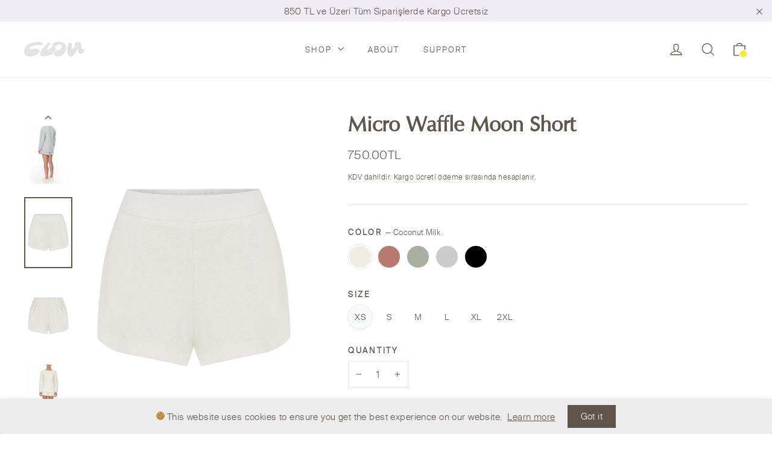

--- FILE ---
content_type: text/html; charset=utf-8
request_url: https://clou.shop/products/micro-waffle-moon-short?variant=39697471176865
body_size: 41246
content:
<!doctype html>
<html class="no-js" lang="tr" dir="ltr" fontify-lang="tr">

<head>
    

    
    

    
    

    
    

    
    


    
    


    <meta name="seomaster" content="true"/><script type="application/ld+json">
            {
                "@context": "http://schema.org",
                "@type": "Product",
                "brand": {
                    "@type": "Brand",
                    "name": "Clou"
                },
                "sku": "K109-XS-CM","description": "İmza kalıplarımızdan biri olan ay kesim yandan cepli şortumuzu, en son teknoloji ile doğa dostu üretilmiş bir “Waffle” kumaş ile birleştirdik. İddia ediyoruz böyle yumuşak bir kumaş görmediniz! Ah bu arada üstü ile kombin yapmayı unutmayın!",
                "url":"https:\/\/clou.shop\/products\/micro-waffle-moon-short",
                "name": "Micro Waffle Moon Short","image": "https://clou.shop/cdn/shop/products/K109-LR-F.jpg?v=1624796094",
                "weight": "0.0kg",
                "offers" : [
                    {
                        "@type" : "Offer" ,
                        "priceCurrency" : "TRY" ,
                        "priceValidUntil": "2025-12-12",
                        "price" : "750" ,
                        "availability" : "http://schema.org/OutOfStock" ,
                        "itemCondition": "http://schema.org/NewCondition",
                        "sku": "K109-XS-CM",
                        "name": "Coconut Milk / XS",
                        "url" : "https://clou.shop/products/micro-waffle-moon-short?variant=39697471176865",
                        "seller" : {
                            "@type" : "Organization",
                            "name" : "Clou"
                        }
                    }, 
                    {
                        "@type" : "Offer" ,
                        "priceCurrency" : "TRY" ,
                        "priceValidUntil": "2025-12-12",
                        "price" : "750" ,
                        "availability" : "http://schema.org/OutOfStock" ,
                        "itemCondition": "http://schema.org/NewCondition",
                        "sku": "K109-S-CM",
                        "name": "Coconut Milk / S",
                        "url" : "https://clou.shop/products/micro-waffle-moon-short?variant=39697471209633",
                        "seller" : {
                            "@type" : "Organization",
                            "name" : "Clou"
                        }
                    }, 
                    {
                        "@type" : "Offer" ,
                        "priceCurrency" : "TRY" ,
                        "priceValidUntil": "2025-12-12",
                        "price" : "750" ,
                        "availability" : "http://schema.org/OutOfStock" ,
                        "itemCondition": "http://schema.org/NewCondition",
                        "sku": "K109-M-CM",
                        "name": "Coconut Milk / M",
                        "url" : "https://clou.shop/products/micro-waffle-moon-short?variant=39697471242401",
                        "seller" : {
                            "@type" : "Organization",
                            "name" : "Clou"
                        }
                    }, 
                    {
                        "@type" : "Offer" ,
                        "priceCurrency" : "TRY" ,
                        "priceValidUntil": "2025-12-12",
                        "price" : "750" ,
                        "availability" : "http://schema.org/InStock" ,
                        "itemCondition": "http://schema.org/NewCondition",
                        "sku": "K109-L-CM",
                        "name": "Coconut Milk / L",
                        "url" : "https://clou.shop/products/micro-waffle-moon-short?variant=39697471275169",
                        "seller" : {
                            "@type" : "Organization",
                            "name" : "Clou"
                        }
                    }, 
                    {
                        "@type" : "Offer" ,
                        "priceCurrency" : "TRY" ,
                        "priceValidUntil": "2025-12-12",
                        "price" : "750" ,
                        "availability" : "http://schema.org/InStock" ,
                        "itemCondition": "http://schema.org/NewCondition",
                        "sku": "K109-XL-CM",
                        "name": "Coconut Milk / XL",
                        "url" : "https://clou.shop/products/micro-waffle-moon-short?variant=39697471307937",
                        "seller" : {
                            "@type" : "Organization",
                            "name" : "Clou"
                        }
                    }, 
                    {
                        "@type" : "Offer" ,
                        "priceCurrency" : "TRY" ,
                        "priceValidUntil": "2025-12-12",
                        "price" : "750" ,
                        "availability" : "http://schema.org/InStock" ,
                        "itemCondition": "http://schema.org/NewCondition",
                        "sku": "K109-2XL-CM",
                        "name": "Coconut Milk / 2XL",
                        "url" : "https://clou.shop/products/micro-waffle-moon-short?variant=39697471340705",
                        "seller" : {
                            "@type" : "Organization",
                            "name" : "Clou"
                        }
                    }, 
                    {
                        "@type" : "Offer" ,
                        "priceCurrency" : "TRY" ,
                        "priceValidUntil": "2025-12-12",
                        "price" : "750" ,
                        "availability" : "http://schema.org/OutOfStock" ,
                        "itemCondition": "http://schema.org/NewCondition",
                        "sku": "K109-XS-B",
                        "name": "Blush / XS",
                        "url" : "https://clou.shop/products/micro-waffle-moon-short?variant=39740091564193",
                        "seller" : {
                            "@type" : "Organization",
                            "name" : "Clou"
                        }
                    }, 
                    {
                        "@type" : "Offer" ,
                        "priceCurrency" : "TRY" ,
                        "priceValidUntil": "2025-12-12",
                        "price" : "750" ,
                        "availability" : "http://schema.org/OutOfStock" ,
                        "itemCondition": "http://schema.org/NewCondition",
                        "sku": "K109-S-B",
                        "name": "Blush / S",
                        "url" : "https://clou.shop/products/micro-waffle-moon-short?variant=39740091629729",
                        "seller" : {
                            "@type" : "Organization",
                            "name" : "Clou"
                        }
                    }, 
                    {
                        "@type" : "Offer" ,
                        "priceCurrency" : "TRY" ,
                        "priceValidUntil": "2025-12-12",
                        "price" : "750" ,
                        "availability" : "http://schema.org/InStock" ,
                        "itemCondition": "http://schema.org/NewCondition",
                        "sku": "K109-M-B",
                        "name": "Blush / M",
                        "url" : "https://clou.shop/products/micro-waffle-moon-short?variant=39740091662497",
                        "seller" : {
                            "@type" : "Organization",
                            "name" : "Clou"
                        }
                    }, 
                    {
                        "@type" : "Offer" ,
                        "priceCurrency" : "TRY" ,
                        "priceValidUntil": "2025-12-12",
                        "price" : "750" ,
                        "availability" : "http://schema.org/InStock" ,
                        "itemCondition": "http://schema.org/NewCondition",
                        "sku": "K109-L-B",
                        "name": "Blush / L",
                        "url" : "https://clou.shop/products/micro-waffle-moon-short?variant=39740091695265",
                        "seller" : {
                            "@type" : "Organization",
                            "name" : "Clou"
                        }
                    }, 
                    {
                        "@type" : "Offer" ,
                        "priceCurrency" : "TRY" ,
                        "priceValidUntil": "2025-12-12",
                        "price" : "750" ,
                        "availability" : "http://schema.org/InStock" ,
                        "itemCondition": "http://schema.org/NewCondition",
                        "sku": "K109-XL-B",
                        "name": "Blush / XL",
                        "url" : "https://clou.shop/products/micro-waffle-moon-short?variant=39740091760801",
                        "seller" : {
                            "@type" : "Organization",
                            "name" : "Clou"
                        }
                    }, 
                    {
                        "@type" : "Offer" ,
                        "priceCurrency" : "TRY" ,
                        "priceValidUntil": "2025-12-12",
                        "price" : "750" ,
                        "availability" : "http://schema.org/InStock" ,
                        "itemCondition": "http://schema.org/NewCondition",
                        "sku": "K109-2XL-B",
                        "name": "Blush / 2XL",
                        "url" : "https://clou.shop/products/micro-waffle-moon-short?variant=39740091826337",
                        "seller" : {
                            "@type" : "Organization",
                            "name" : "Clou"
                        }
                    }, 
                    {
                        "@type" : "Offer" ,
                        "priceCurrency" : "TRY" ,
                        "priceValidUntil": "2025-12-12",
                        "price" : "750" ,
                        "availability" : "http://schema.org/OutOfStock" ,
                        "itemCondition": "http://schema.org/NewCondition",
                        "sku": "K109-XS-SG",
                        "name": "Secret Garden / XS",
                        "url" : "https://clou.shop/products/micro-waffle-moon-short?variant=40211564200097",
                        "seller" : {
                            "@type" : "Organization",
                            "name" : "Clou"
                        }
                    }, 
                    {
                        "@type" : "Offer" ,
                        "priceCurrency" : "TRY" ,
                        "priceValidUntil": "2025-12-12",
                        "price" : "750" ,
                        "availability" : "http://schema.org/OutOfStock" ,
                        "itemCondition": "http://schema.org/NewCondition",
                        "sku": "K109-S-SG",
                        "name": "Secret Garden / S",
                        "url" : "https://clou.shop/products/micro-waffle-moon-short?variant=40211570262177",
                        "seller" : {
                            "@type" : "Organization",
                            "name" : "Clou"
                        }
                    }, 
                    {
                        "@type" : "Offer" ,
                        "priceCurrency" : "TRY" ,
                        "priceValidUntil": "2025-12-12",
                        "price" : "750" ,
                        "availability" : "http://schema.org/OutOfStock" ,
                        "itemCondition": "http://schema.org/NewCondition",
                        "sku": "K109-M-SG",
                        "name": "Secret Garden / M",
                        "url" : "https://clou.shop/products/micro-waffle-moon-short?variant=40211574227105",
                        "seller" : {
                            "@type" : "Organization",
                            "name" : "Clou"
                        }
                    }, 
                    {
                        "@type" : "Offer" ,
                        "priceCurrency" : "TRY" ,
                        "priceValidUntil": "2025-12-12",
                        "price" : "750" ,
                        "availability" : "http://schema.org/OutOfStock" ,
                        "itemCondition": "http://schema.org/NewCondition",
                        "sku": "K109-L-SG",
                        "name": "Secret Garden / L",
                        "url" : "https://clou.shop/products/micro-waffle-moon-short?variant=40211578159265",
                        "seller" : {
                            "@type" : "Organization",
                            "name" : "Clou"
                        }
                    }, 
                    {
                        "@type" : "Offer" ,
                        "priceCurrency" : "TRY" ,
                        "priceValidUntil": "2025-12-12",
                        "price" : "750" ,
                        "availability" : "http://schema.org/OutOfStock" ,
                        "itemCondition": "http://schema.org/NewCondition",
                        "sku": "K109-XL-SG",
                        "name": "Secret Garden / XL",
                        "url" : "https://clou.shop/products/micro-waffle-moon-short?variant=40211583926433",
                        "seller" : {
                            "@type" : "Organization",
                            "name" : "Clou"
                        }
                    }, 
                    {
                        "@type" : "Offer" ,
                        "priceCurrency" : "TRY" ,
                        "priceValidUntil": "2025-12-12",
                        "price" : "750" ,
                        "availability" : "http://schema.org/OutOfStock" ,
                        "itemCondition": "http://schema.org/NewCondition",
                        "sku": "K109-2XL-SG",
                        "name": "Secret Garden / 2XL",
                        "url" : "https://clou.shop/products/micro-waffle-moon-short?variant=40211586908321",
                        "seller" : {
                            "@type" : "Organization",
                            "name" : "Clou"
                        }
                    }, 
                    {
                        "@type" : "Offer" ,
                        "priceCurrency" : "TRY" ,
                        "priceValidUntil": "2025-12-12",
                        "price" : "750" ,
                        "availability" : "http://schema.org/OutOfStock" ,
                        "itemCondition": "http://schema.org/NewCondition",
                        "sku": "K109-XS-LR",
                        "name": "Light Rain / XS",
                        "url" : "https://clou.shop/products/micro-waffle-moon-short?variant=39740082520225",
                        "seller" : {
                            "@type" : "Organization",
                            "name" : "Clou"
                        }
                    }, 
                    {
                        "@type" : "Offer" ,
                        "priceCurrency" : "TRY" ,
                        "priceValidUntil": "2025-12-12",
                        "price" : "750" ,
                        "availability" : "http://schema.org/OutOfStock" ,
                        "itemCondition": "http://schema.org/NewCondition",
                        "sku": "K109-S-LR",
                        "name": "Light Rain / S",
                        "url" : "https://clou.shop/products/micro-waffle-moon-short?variant=39740082552993",
                        "seller" : {
                            "@type" : "Organization",
                            "name" : "Clou"
                        }
                    }, 
                    {
                        "@type" : "Offer" ,
                        "priceCurrency" : "TRY" ,
                        "priceValidUntil": "2025-12-12",
                        "price" : "750" ,
                        "availability" : "http://schema.org/InStock" ,
                        "itemCondition": "http://schema.org/NewCondition",
                        "sku": "K109-M-LR",
                        "name": "Light Rain / M",
                        "url" : "https://clou.shop/products/micro-waffle-moon-short?variant=39740082585761",
                        "seller" : {
                            "@type" : "Organization",
                            "name" : "Clou"
                        }
                    }, 
                    {
                        "@type" : "Offer" ,
                        "priceCurrency" : "TRY" ,
                        "priceValidUntil": "2025-12-12",
                        "price" : "750" ,
                        "availability" : "http://schema.org/InStock" ,
                        "itemCondition": "http://schema.org/NewCondition",
                        "sku": "K109-L-LR",
                        "name": "Light Rain / L",
                        "url" : "https://clou.shop/products/micro-waffle-moon-short?variant=39740082684065",
                        "seller" : {
                            "@type" : "Organization",
                            "name" : "Clou"
                        }
                    }, 
                    {
                        "@type" : "Offer" ,
                        "priceCurrency" : "TRY" ,
                        "priceValidUntil": "2025-12-12",
                        "price" : "750" ,
                        "availability" : "http://schema.org/InStock" ,
                        "itemCondition": "http://schema.org/NewCondition",
                        "sku": "K109-XL-LR",
                        "name": "Light Rain / XL",
                        "url" : "https://clou.shop/products/micro-waffle-moon-short?variant=39740082749601",
                        "seller" : {
                            "@type" : "Organization",
                            "name" : "Clou"
                        }
                    }, 
                    {
                        "@type" : "Offer" ,
                        "priceCurrency" : "TRY" ,
                        "priceValidUntil": "2025-12-12",
                        "price" : "750" ,
                        "availability" : "http://schema.org/InStock" ,
                        "itemCondition": "http://schema.org/NewCondition",
                        "sku": "K109-2XL-LR",
                        "name": "Light Rain / 2XL",
                        "url" : "https://clou.shop/products/micro-waffle-moon-short?variant=39740082782369",
                        "seller" : {
                            "@type" : "Organization",
                            "name" : "Clou"
                        }
                    }, 
                    {
                        "@type" : "Offer" ,
                        "priceCurrency" : "TRY" ,
                        "priceValidUntil": "2025-12-12",
                        "price" : "750" ,
                        "availability" : "http://schema.org/OutOfStock" ,
                        "itemCondition": "http://schema.org/NewCondition",
                        "sku": "K109-XS-MN",
                        "name": "Midnight / XS",
                        "url" : "https://clou.shop/products/micro-waffle-moon-short?variant=39740087533729",
                        "seller" : {
                            "@type" : "Organization",
                            "name" : "Clou"
                        }
                    }, 
                    {
                        "@type" : "Offer" ,
                        "priceCurrency" : "TRY" ,
                        "priceValidUntil": "2025-12-12",
                        "price" : "750" ,
                        "availability" : "http://schema.org/OutOfStock" ,
                        "itemCondition": "http://schema.org/NewCondition",
                        "sku": "K109-S-MN",
                        "name": "Midnight / S",
                        "url" : "https://clou.shop/products/micro-waffle-moon-short?variant=39740087566497",
                        "seller" : {
                            "@type" : "Organization",
                            "name" : "Clou"
                        }
                    }, 
                    {
                        "@type" : "Offer" ,
                        "priceCurrency" : "TRY" ,
                        "priceValidUntil": "2025-12-12",
                        "price" : "750" ,
                        "availability" : "http://schema.org/InStock" ,
                        "itemCondition": "http://schema.org/NewCondition",
                        "sku": "K109-M-MN",
                        "name": "Midnight / M",
                        "url" : "https://clou.shop/products/micro-waffle-moon-short?variant=39740087599265",
                        "seller" : {
                            "@type" : "Organization",
                            "name" : "Clou"
                        }
                    }, 
                    {
                        "@type" : "Offer" ,
                        "priceCurrency" : "TRY" ,
                        "priceValidUntil": "2025-12-12",
                        "price" : "750" ,
                        "availability" : "http://schema.org/InStock" ,
                        "itemCondition": "http://schema.org/NewCondition",
                        "sku": "K109-L-MN",
                        "name": "Midnight / L",
                        "url" : "https://clou.shop/products/micro-waffle-moon-short?variant=39740087697569",
                        "seller" : {
                            "@type" : "Organization",
                            "name" : "Clou"
                        }
                    }, 
                    {
                        "@type" : "Offer" ,
                        "priceCurrency" : "TRY" ,
                        "priceValidUntil": "2025-12-12",
                        "price" : "750" ,
                        "availability" : "http://schema.org/InStock" ,
                        "itemCondition": "http://schema.org/NewCondition",
                        "sku": "K109-XL-MN",
                        "name": "Midnight / XL",
                        "url" : "https://clou.shop/products/micro-waffle-moon-short?variant=39740087730337",
                        "seller" : {
                            "@type" : "Organization",
                            "name" : "Clou"
                        }
                    }, 
                    {
                        "@type" : "Offer" ,
                        "priceCurrency" : "TRY" ,
                        "priceValidUntil": "2025-12-12",
                        "price" : "750" ,
                        "availability" : "http://schema.org/InStock" ,
                        "itemCondition": "http://schema.org/NewCondition",
                        "sku": "K109-2XL-MN",
                        "name": "Midnight / 2XL",
                        "url" : "https://clou.shop/products/micro-waffle-moon-short?variant=39740087763105",
                        "seller" : {
                            "@type" : "Organization",
                            "name" : "Clou"
                        }
                    }
                ]
            }
                </script>
         
      


  <meta charset="utf-8">
  <meta http-equiv="X-UA-Compatible" content="IE=edge,chrome=1">
  <meta name="viewport" content="width=device-width,initial-scale=1">
  <meta name="theme-color" content="#ffffff">
  <meta name="p:domain_verify" content="9504bf2de9bc9aa1236e9f364b996b92"/>
  <meta name="facebook-domain-verification" content="rfoqec2ezm3nvxak3seixmpf29p9uu" />
  <link rel="canonical" href="https://clou.shop/products/micro-waffle-moon-short">
  <link rel="preconnect" href="https://cdn.shopify.com">
  <link rel="preconnect" href="https://fonts.shopifycdn.com">
  <link rel="dns-prefetch" href="https://productreviews.shopifycdn.com">
  <link rel="dns-prefetch" href="https://ajax.googleapis.com">
  <link rel="dns-prefetch" href="https://maps.googleapis.com">
  <link rel="dns-prefetch" href="https://maps.gstatic.com"><link rel="shortcut icon" href="//clou.shop/cdn/shop/files/favicon_32x32.png?v=1615242506" type="image/png" /><title>Micro Waffle Moon Short
&ndash; Clou
</title>
<meta name="description" content="İmza kalıplarımızdan biri olan ay kesim yandan cepli şortumuzu, en son teknoloji ile doğa dostu üretilmiş bir “Waffle” kumaş ile birleştirdik. İddia ediyoruz böyle yumuşak bir kumaş görmediniz! Ah bu arada üstü ile kombin yapmayı unutmayın!"><meta property="og:site_name" content="Clou">
  <meta property="og:url" content="https://clou.shop/products/micro-waffle-moon-short">
  <meta property="og:title" content="Micro Waffle Moon Short">
  <meta property="og:type" content="product">
  <meta property="og:description" content="İmza kalıplarımızdan biri olan ay kesim yandan cepli şortumuzu, en son teknoloji ile doğa dostu üretilmiş bir “Waffle” kumaş ile birleştirdik. İddia ediyoruz böyle yumuşak bir kumaş görmediniz! Ah bu arada üstü ile kombin yapmayı unutmayın!"><meta property="og:image" content="http://clou.shop/cdn/shop/products/K109-LR-F_1200x1200.jpg?v=1624796094"><meta property="og:image" content="http://clou.shop/cdn/shop/products/K109-LR-B_1200x1200.jpg?v=1624796094"><meta property="og:image" content="http://clou.shop/cdn/shop/products/CLOU_01_06_21_FINALJPEG-06_Clou_0869_1200x1200.jpg?v=1624796094">
  <meta property="og:image:secure_url" content="https://clou.shop/cdn/shop/products/K109-LR-F_1200x1200.jpg?v=1624796094"><meta property="og:image:secure_url" content="https://clou.shop/cdn/shop/products/K109-LR-B_1200x1200.jpg?v=1624796094"><meta property="og:image:secure_url" content="https://clou.shop/cdn/shop/products/CLOU_01_06_21_FINALJPEG-06_Clou_0869_1200x1200.jpg?v=1624796094">
  <meta name="twitter:site" content="@">
  <meta name="twitter:card" content="summary_large_image">
  <meta name="twitter:title" content="Micro Waffle Moon Short">
  <meta name="twitter:description" content="İmza kalıplarımızdan biri olan ay kesim yandan cepli şortumuzu, en son teknoloji ile doğa dostu üretilmiş bir “Waffle” kumaş ile birleştirdik. İddia ediyoruz böyle yumuşak bir kumaş görmediniz! Ah bu arada üstü ile kombin yapmayı unutmayın!">
<style data-shopify>@font-face {
  font-family: Poppins;
  font-weight: 700;
  font-style: normal;
  font-display: swap;
  src: url("//clou.shop/cdn/fonts/poppins/poppins_n7.56758dcf284489feb014a026f3727f2f20a54626.woff2") format("woff2"),
       url("//clou.shop/cdn/fonts/poppins/poppins_n7.f34f55d9b3d3205d2cd6f64955ff4b36f0cfd8da.woff") format("woff");
}

  @font-face {
  font-family: Jost;
  font-weight: 400;
  font-style: normal;
  font-display: swap;
  src: url("//clou.shop/cdn/fonts/jost/jost_n4.d47a1b6347ce4a4c9f437608011273009d91f2b7.woff2") format("woff2"),
       url("//clou.shop/cdn/fonts/jost/jost_n4.791c46290e672b3f85c3d1c651ef2efa3819eadd.woff") format("woff");
}


  @font-face {
  font-family: Jost;
  font-weight: 600;
  font-style: normal;
  font-display: swap;
  src: url("//clou.shop/cdn/fonts/jost/jost_n6.ec1178db7a7515114a2d84e3dd680832b7af8b99.woff2") format("woff2"),
       url("//clou.shop/cdn/fonts/jost/jost_n6.b1178bb6bdd3979fef38e103a3816f6980aeaff9.woff") format("woff");
}

  @font-face {
  font-family: Jost;
  font-weight: 400;
  font-style: italic;
  font-display: swap;
  src: url("//clou.shop/cdn/fonts/jost/jost_i4.b690098389649750ada222b9763d55796c5283a5.woff2") format("woff2"),
       url("//clou.shop/cdn/fonts/jost/jost_i4.fd766415a47e50b9e391ae7ec04e2ae25e7e28b0.woff") format("woff");
}

  @font-face {
  font-family: Jost;
  font-weight: 600;
  font-style: italic;
  font-display: swap;
  src: url("//clou.shop/cdn/fonts/jost/jost_i6.9af7e5f39e3a108c08f24047a4276332d9d7b85e.woff2") format("woff2"),
       url("//clou.shop/cdn/fonts/jost/jost_i6.2bf310262638f998ed206777ce0b9a3b98b6fe92.woff") format("woff");
}

</style><link href="//clou.shop/cdn/shop/t/2/assets/theme.css?v=174538902325211064111705838286" rel="stylesheet" type="text/css" media="all" />
<style data-shopify>@font-face {
  		font-family: "zapfhumanist601bt-roman-webfont";
  		src: url('//clou.shop/cdn/shop/t/2/assets/zapfhumanist601bt-roman-webfont.woff2?v=153231026108642463151617101592') format("woff2"),
       		url('//clou.shop/cdn/shop/t/2/assets/zapfhumanist601bt-roman-webfont.woff?v=64752426478070737441617101596') format("woff"),
          url('//clou.shop/cdn/shop/t/2/assets/zapfhumanist601bt-roman-webfont.ttf?v=37481340913091465031617101625') format("truetype");
	}

	@font-face {
  		font-family: "suissebpintl-light-webfont";
  		src: url('//clou.shop/cdn/shop/t/2/assets/suissebpintl-light-webfont.woff2?v=126752240296752155171617101207') format("woff2"),
       		url('//clou.shop/cdn/shop/t/2/assets/suissebpintl-light-webfont.woff?v=61395109074623411371617101206') format("woff"),
          url('//clou.shop/cdn/shop/t/2/assets/suissebpintl-light-webfont.ttf?v=175817293804684336951617101203') format("truetype");
	}


  :root {
    --typeHeaderPrimary: "zapfhumanist601bt-roman-webfont";
    --typeHeaderFallback: sans-serif;
    --typeHeaderSize: 35px;
    --typeHeaderWeight: 700;
    --typeHeaderLineHeight: 1.2;
    --typeHeaderSpacing: 0.0em;

    --typeBasePrimary:"suissebpintl-light-webfont";
    --typeBaseFallback:sans-serif;
    --typeBaseSize: 17px;
    --typeBaseWeight: 400;
    --typeBaseLineHeight: 1.6;
    --typeBaseSpacing: 0.025em;

    --iconWeight: 3px;
    --iconLinecaps: miter;
  }
	.btn {
		font-family: "suissebpintl-light-webfont";
	}

  
.collection-hero__content:before,
  .hero__image-wrapper:before,
  .hero__media:before {
    background-image: linear-gradient(to bottom, rgba(0, 0, 0, 0.0) 0%, rgba(0, 0, 0, 0.0) 40%, rgba(0, 0, 0, 0.56) 100%);
  }
 
 
  .placeholder-content {
    background-image: linear-gradient(100deg, #ffffff 40%, #f7f7f7 63%, #ffffff 79%);
  }</style><script>
    document.documentElement.className = document.documentElement.className.replace('no-js', 'js');

    window.theme = window.theme || {};
    theme.routes = {
      home: "/",
      cart: "/cart",
      cartAdd: "/cart/add.js",
      cartChange: "/cart/change"
    };
    theme.strings = {
      soldOut: "Stokta Kalmadı",
      unavailable: "Mevcut değil",
      stockLabel: "[count] stokta",
      willNotShipUntil: "[date] tarihine kadar gönderilmeyecek",
      willBeInStockAfter: "[date] tarihinden sonra stokta olacak",
      waitingForStock: "Stok bekleniyor",
      cartSavings: "Kazancınız [savings]",
      cartEmpty: "Sepetiniz boş.",
      cartTermsConfirmation: "Hizmet sözleşmesini ve gizlilik politikasını onaylamadan ödeme yapamazsınız."
    };
    theme.settings = {
      dynamicVariantsEnable: true,
      dynamicVariantType: "button",
      cartType: "drawer",
      moneyFormat: "{{amount}}TL",
      predictiveSearch: true,
      predictiveSearchType: "product",
      inventoryThreshold: 10,
      quickView: true,
      themeName: 'Motion',
      themeVersion: "6.2.1"
    };
  </script>

  <script>window.performance && window.performance.mark && window.performance.mark('shopify.content_for_header.start');</script><meta name="google-site-verification" content="zrK83f84RT3Y4rct9045PLg1Dz4R64lKaH0r7SXLEsk">
<meta id="shopify-digital-wallet" name="shopify-digital-wallet" content="/51707609249/digital_wallets/dialog">
<link rel="alternate" hreflang="x-default" href="https://clou.shop/products/micro-waffle-moon-short">
<link rel="alternate" hreflang="en" href="https://clou.shop/en/products/micro-waffle-moon-short">
<link rel="alternate" type="application/json+oembed" href="https://clou.shop/products/micro-waffle-moon-short.oembed">
<script async="async" src="/checkouts/internal/preloads.js?locale=tr-TR"></script>
<script id="shopify-features" type="application/json">{"accessToken":"7617f2b60cf9812be1746dcd6353f163","betas":["rich-media-storefront-analytics"],"domain":"clou.shop","predictiveSearch":true,"shopId":51707609249,"locale":"tr"}</script>
<script>var Shopify = Shopify || {};
Shopify.shop = "clou-newyork.myshopify.com";
Shopify.locale = "tr";
Shopify.currency = {"active":"TRY","rate":"1.0"};
Shopify.country = "TR";
Shopify.theme = {"name":"Live","id":116444758177,"schema_name":"Motion","schema_version":"6.2.1","theme_store_id":847,"role":"main"};
Shopify.theme.handle = "null";
Shopify.theme.style = {"id":null,"handle":null};
Shopify.cdnHost = "clou.shop/cdn";
Shopify.routes = Shopify.routes || {};
Shopify.routes.root = "/";</script>
<script type="module">!function(o){(o.Shopify=o.Shopify||{}).modules=!0}(window);</script>
<script>!function(o){function n(){var o=[];function n(){o.push(Array.prototype.slice.apply(arguments))}return n.q=o,n}var t=o.Shopify=o.Shopify||{};t.loadFeatures=n(),t.autoloadFeatures=n()}(window);</script>
<script id="shop-js-analytics" type="application/json">{"pageType":"product"}</script>
<script defer="defer" async type="module" src="//clou.shop/cdn/shopifycloud/shop-js/modules/v2/client.init-shop-cart-sync_C0tjZFoL.tr.esm.js"></script>
<script defer="defer" async type="module" src="//clou.shop/cdn/shopifycloud/shop-js/modules/v2/chunk.common_joO-uREu.esm.js"></script>
<script type="module">
  await import("//clou.shop/cdn/shopifycloud/shop-js/modules/v2/client.init-shop-cart-sync_C0tjZFoL.tr.esm.js");
await import("//clou.shop/cdn/shopifycloud/shop-js/modules/v2/chunk.common_joO-uREu.esm.js");

  window.Shopify.SignInWithShop?.initShopCartSync?.({"fedCMEnabled":true,"windoidEnabled":true});

</script>
<script id="__st">var __st={"a":51707609249,"offset":10800,"reqid":"59446464-4288-4fb9-9a10-9316eb39f5ab-1764680393","pageurl":"clou.shop\/products\/micro-waffle-moon-short?variant=39697471176865","u":"2bdc9c43ac8b","p":"product","rtyp":"product","rid":6678869868705};</script>
<script>window.ShopifyPaypalV4VisibilityTracking = true;</script>
<script id="captcha-bootstrap">!function(){'use strict';const t='contact',e='account',n='new_comment',o=[[t,t],['blogs',n],['comments',n],[t,'customer']],c=[[e,'customer_login'],[e,'guest_login'],[e,'recover_customer_password'],[e,'create_customer']],r=t=>t.map((([t,e])=>`form[action*='/${t}']:not([data-nocaptcha='true']) input[name='form_type'][value='${e}']`)).join(','),a=t=>()=>t?[...document.querySelectorAll(t)].map((t=>t.form)):[];function s(){const t=[...o],e=r(t);return a(e)}const i='password',u='form_key',d=['recaptcha-v3-token','g-recaptcha-response','h-captcha-response',i],f=()=>{try{return window.sessionStorage}catch{return}},m='__shopify_v',_=t=>t.elements[u];function p(t,e,n=!1){try{const o=window.sessionStorage,c=JSON.parse(o.getItem(e)),{data:r}=function(t){const{data:e,action:n}=t;return t[m]||n?{data:e,action:n}:{data:t,action:n}}(c);for(const[e,n]of Object.entries(r))t.elements[e]&&(t.elements[e].value=n);n&&o.removeItem(e)}catch(o){console.error('form repopulation failed',{error:o})}}const l='form_type',E='cptcha';function T(t){t.dataset[E]=!0}const w=window,h=w.document,L='Shopify',v='ce_forms',y='captcha';let A=!1;((t,e)=>{const n=(g='f06e6c50-85a8-45c8-87d0-21a2b65856fe',I='https://cdn.shopify.com/shopifycloud/storefront-forms-hcaptcha/ce_storefront_forms_captcha_hcaptcha.v1.5.2.iife.js',D={infoText:'hCaptcha ile korunuyor',privacyText:'Gizlilik',termsText:'Koşullar'},(t,e,n)=>{const o=w[L][v],c=o.bindForm;if(c)return c(t,g,e,D).then(n);var r;o.q.push([[t,g,e,D],n]),r=I,A||(h.body.append(Object.assign(h.createElement('script'),{id:'captcha-provider',async:!0,src:r})),A=!0)});var g,I,D;w[L]=w[L]||{},w[L][v]=w[L][v]||{},w[L][v].q=[],w[L][y]=w[L][y]||{},w[L][y].protect=function(t,e){n(t,void 0,e),T(t)},Object.freeze(w[L][y]),function(t,e,n,w,h,L){const[v,y,A,g]=function(t,e,n){const i=e?o:[],u=t?c:[],d=[...i,...u],f=r(d),m=r(i),_=r(d.filter((([t,e])=>n.includes(e))));return[a(f),a(m),a(_),s()]}(w,h,L),I=t=>{const e=t.target;return e instanceof HTMLFormElement?e:e&&e.form},D=t=>v().includes(t);t.addEventListener('submit',(t=>{const e=I(t);if(!e)return;const n=D(e)&&!e.dataset.hcaptchaBound&&!e.dataset.recaptchaBound,o=_(e),c=g().includes(e)&&(!o||!o.value);(n||c)&&t.preventDefault(),c&&!n&&(function(t){try{if(!f())return;!function(t){const e=f();if(!e)return;const n=_(t);if(!n)return;const o=n.value;o&&e.removeItem(o)}(t);const e=Array.from(Array(32),(()=>Math.random().toString(36)[2])).join('');!function(t,e){_(t)||t.append(Object.assign(document.createElement('input'),{type:'hidden',name:u})),t.elements[u].value=e}(t,e),function(t,e){const n=f();if(!n)return;const o=[...t.querySelectorAll(`input[type='${i}']`)].map((({name:t})=>t)),c=[...d,...o],r={};for(const[a,s]of new FormData(t).entries())c.includes(a)||(r[a]=s);n.setItem(e,JSON.stringify({[m]:1,action:t.action,data:r}))}(t,e)}catch(e){console.error('failed to persist form',e)}}(e),e.submit())}));const S=(t,e)=>{t&&!t.dataset[E]&&(n(t,e.some((e=>e===t))),T(t))};for(const o of['focusin','change'])t.addEventListener(o,(t=>{const e=I(t);D(e)&&S(e,y())}));const B=e.get('form_key'),M=e.get(l),P=B&&M;t.addEventListener('DOMContentLoaded',(()=>{const t=y();if(P)for(const e of t)e.elements[l].value===M&&p(e,B);[...new Set([...A(),...v().filter((t=>'true'===t.dataset.shopifyCaptcha))])].forEach((e=>S(e,t)))}))}(h,new URLSearchParams(w.location.search),n,t,e,['guest_login'])})(!0,!0)}();</script>
<script integrity="sha256-52AcMU7V7pcBOXWImdc/TAGTFKeNjmkeM1Pvks/DTgc=" data-source-attribution="shopify.loadfeatures" defer="defer" src="//clou.shop/cdn/shopifycloud/storefront/assets/storefront/load_feature-81c60534.js" crossorigin="anonymous"></script>
<script data-source-attribution="shopify.dynamic_checkout.dynamic.init">var Shopify=Shopify||{};Shopify.PaymentButton=Shopify.PaymentButton||{isStorefrontPortableWallets:!0,init:function(){window.Shopify.PaymentButton.init=function(){};var t=document.createElement("script");t.src="https://clou.shop/cdn/shopifycloud/portable-wallets/latest/portable-wallets.tr.js",t.type="module",document.head.appendChild(t)}};
</script>
<script data-source-attribution="shopify.dynamic_checkout.buyer_consent">
  function portableWalletsHideBuyerConsent(e){var t=document.getElementById("shopify-buyer-consent"),n=document.getElementById("shopify-subscription-policy-button");t&&n&&(t.classList.add("hidden"),t.setAttribute("aria-hidden","true"),n.removeEventListener("click",e))}function portableWalletsShowBuyerConsent(e){var t=document.getElementById("shopify-buyer-consent"),n=document.getElementById("shopify-subscription-policy-button");t&&n&&(t.classList.remove("hidden"),t.removeAttribute("aria-hidden"),n.addEventListener("click",e))}window.Shopify?.PaymentButton&&(window.Shopify.PaymentButton.hideBuyerConsent=portableWalletsHideBuyerConsent,window.Shopify.PaymentButton.showBuyerConsent=portableWalletsShowBuyerConsent);
</script>
<script data-source-attribution="shopify.dynamic_checkout.cart.bootstrap">document.addEventListener("DOMContentLoaded",(function(){function t(){return document.querySelector("shopify-accelerated-checkout-cart, shopify-accelerated-checkout")}if(t())Shopify.PaymentButton.init();else{new MutationObserver((function(e,n){t()&&(Shopify.PaymentButton.init(),n.disconnect())})).observe(document.body,{childList:!0,subtree:!0})}}));
</script>

<script>window.performance && window.performance.mark && window.performance.mark('shopify.content_for_header.end');</script> 
 <style type="text/css" id="nitro-fontify" >
</style>


  <script src="//clou.shop/cdn/shop/t/2/assets/vendor-scripts-v10.js" defer="defer"></script><script src="//clou.shop/cdn/shop/t/2/assets/theme.min.js?v=170565768537826652921620765296" defer="defer"></script>

  <meta name="google-site-verification" content="ZCpKha7r9y2fhy7rA-Mh0nUxVoxEIw46jHGxPUNmG_s" />
<!-- BEGIN app block: shopify://apps/t-lab-ai-language-translate/blocks/custom_translations/b5b83690-efd4-434d-8c6a-a5cef4019faf --><!-- BEGIN app snippet: custom_translation_scripts --><script>
(()=>{var o=/\([0-9]+?\)$/,S=/\r?\n|\r|\t|\xa0|\u200B|\u200E|&nbsp;| /g,v=/<\/?[a-z][\s\S]*>/i,r=/^(https?:\/\/|\/\/)[^\s/$.?#].[^\s]*$/i,M=/\{\{\s*([a-zA-Z_]\w*)\s*\}\}/g,m=/\{\{\s*([a-zA-Z_]\w*)\s*\}\}/,t=/^(https:)?\/\/cdn\.shopify\.com\/(.+)\.(png|jpe?g|gif|webp|svgz?|bmp|tiff?|ico|avif)/i,e=/^(https:)?\/\/cdn\.shopify\.com/i,a=/\b(?:https?|ftp)?:?\/\/?[^\s\/]+\/[^\s]+\.(?:png|jpe?g|gif|webp|svgz?|bmp|tiff?|ico|avif)\b/i,_=/url\(['"]?(.*?)['"]?\)/,p="__label:",i=document.createElement("textarea"),u={t:["src","data-src","data-source","data-href","data-zoom","data-master","data-bg","base-src"],i:["srcset","data-srcset"],o:["href","data-href"],u:["href","data-href","data-src","data-zoom"]},g=16.67,s=function(n){return n.nodeType===Node.ELEMENT_NODE},l=function(n){return n.nodeType===Node.TEXT_NODE};function h(n){return t.test(n.trim())||a.test(n.trim())}function w(n){return(n=>(n=n.trim(),r.test(n)))(n)||e.test(n.trim())}var c=function(n){return!n||0===n.trim().length};function O(n){return i.innerHTML=n,i.value}function b(n){return k(O(n))}function k(n){return n.trim().replace(o,"").replace(S,"").trim()}var A=1e3;function C(n){n=n.trim().replace(S,"").replace(/&amp;/g,"&").replace(/&gt;/g,">").replace(/&lt;/g,"<").trim();return n.length>A?H(n):n}function j(n){return n.trim().toLowerCase().replace(/^https:/i,"")}function H(n){for(var r=5381,t=0;t<n.length;t++)r=(r<<5)+r^n.charCodeAt(t);return(r>>>0).toString(36)}function f(n){for(var r=document.createElement("template"),t=(r.innerHTML=n,["SCRIPT","IFRAME","OBJECT","EMBED","LINK","META"]),e=/^(on\w+|srcdoc|style)$/i,a=document.createTreeWalker(r.content,NodeFilter.SHOW_ELEMENT),i=a.nextNode();i;i=a.nextNode()){var o=i;if(t.includes(o.nodeName))o.remove();else for(var u=o.attributes.length-1;0<=u;--u)e.test(o.attributes[u].name)&&o.removeAttribute(o.attributes[u].name)}return r.innerHTML}var T=new Set(["img","picture","button","p","a","input"]),z=["div","span","a","p","h1","h2","h3","h4","h5","h6","ul","ol","li"];function d(n,r){for(var t=0,e=z;t<e.length;t++){var a=e[t];if(n.substring(r,r+a.length+1)==="<"+a)return 1}}function I(n,r,t){void 0===t&&(t=20);for(var e=n,a=0;e&&e.parentElement&&a<t;){for(var i=e.parentElement,o=0,u=r;o<u.length;o++)for(var s=u[o],l=0,c=s.l;l<c.length;l++){var f=c[l];switch(f.type){case"class":for(var d=0,v=i.classList;d<v.length;d++){var m=v[d];if(f.value.test(m))return s.label}break;case"id":if(i.id&&f.value.test(i.id))return s.label;break;case"attribute":if(i.hasAttribute(f.name)){if(!f.value)return s.label;var p=i.getAttribute(f.name);if(p&&f.value.test(p))return s.label}}}e=i,a++}return"unknown"}function R(n,r,t){if(1e3<n.length||1e3<r.length)return n===r;for(var e=0,a=0,i=!1;e<n.length&&a<r.length;){for(;" "===n[e]&&(0===e||">"!==n[e-1]);)e++;for(;" "===r[a]&&(0===a||">"!==r[a-1]);)a++;if(d(n,e)){for(;e<n.length&&">"!==n[e];)e++;for(e++;" "===n[e];)e++}if(d(r,a)){for(;a<r.length&&">"!==r[a];)a++;for(a++;" "===r[a];)a++}var o=((n,r,t)=>{for(var e=[0,0],a=Object.keys(t),i=0;i<a.length;i++){var o=a[i],u=t[o];if(n.startsWith(u,r)){e=[u.length,o.length];break}}return e})(r,a,t),u=o[0];if(u)a+=u,e+=o[1];else{if(n[e]!==r[a])return;i=!0,e++,a++}}return i&&e===n.length&&a===r.length}function y(n,r){var t,e,a;"function"==typeof window.fetch&&"AbortController"in window?(t=new AbortController,e=setTimeout(function(){return t.abort()},3e3),fetch(n,{credentials:"same-origin",signal:t.signal}).then(function(n){return clearTimeout(e),n.ok?n.json():Promise.reject(n)}).then(r).catch(console.error)):((a=new XMLHttpRequest).onreadystatechange=function(){4===a.readyState&&200===a.status&&r(JSON.parse(a.responseText))},a.open("GET",n,!0),a.timeout=3e3,a.send())}function N(){var c=/([^\s]+)\.(png|jpe?g|gif|webp|svgz?|bmp|tiff?|ico|avif)$/i,f=/_(\{width\}x*|\{width\}x\{height\}|\d{3,4}x\d{3,4}|\d{3,4}x|x\d{3,4}|pinco|icon|thumb|small|compact|medium|large|grande|original|master)(_crop_\w+)*(@[2-3]x)*(.progressive)*$/i,d=/^(https?|ftp|file):\/\//i;function t(n){var r,t="".concat(n.path).concat(n.v).concat(null!=(t=n.size)?t:"",".").concat(n.m);return n.p&&(t="".concat(n.path).concat(n.p,"/").concat(n.v).concat(null!=(r=n.size)?r:"",".").concat(n.m)),n.host&&(t="".concat(null!=(r=n.protocol)?r:"","//").concat(n.host).concat(t)),n.g&&(t+=n.g),t}return{h:function(n){var r=!0,t=(d.test(n)||n.startsWith("//")||(r=!1,n="https://example.com"+n),r);n.startsWith("//")&&(t=!1,n="https:"+n);try{new URL(n)}catch(n){return null}var e,a,i,o,u,s,n=new URL(n),l=n.pathname.split("/").filter(function(n){return n});return l.length<1||(a=l.pop(),e=null!=(e=l.pop())?e:null,null===(a=a.match(c)))?null:(s=a[1],a=a[2],i=s.match(f),o=s,(u=null)!==i&&(o=s.substring(0,i.index),u=i[0]),s=0<l.length?"/"+l.join("/")+"/":"/",{protocol:t?n.protocol:null,host:r?n.host:null,path:s,g:n.search,p:e,v:o,size:u,m:a,version:n.searchParams.get("v"),width:n.searchParams.get("width")})},T:t,S:function(n){return(n.p?"/".concat(n.p,"/"):"/").concat(n.v,".").concat(n.m)},M:function(n){return(n.p?"/".concat(n.p,"/"):"/").concat(n.v,".").concat(n.m,"?v=").concat(n.version||"0")},k:function(n,r){return t({protocol:r.protocol,host:r.host,path:r.path,g:r.g,p:r.p,v:r.v,size:n.size,m:r.m,version:r.version,width:r.width})}}}var x,D,E={},q={};function F(m,r){var p=new Map,g=new Map,h=new Map,t=new Map,e=new Map,a=new Map,i=new Map,o=function(n){return n.toLowerCase().replace(/[\s\W_]+/g,"")},u=new Set(r.A.map(o)),s=0,l=!1,c=!1,f=N();function d(n,r,t){u.has(o(n))||n&&r&&(t.set(n,r),l=!0)}function n(n,r){if(n&&n.trim()&&0!==p.size){var t=k(n),e=q[t];if(e&&(m.log("dictionary",'Overlapping text: "'.concat(n,'" related to html: "').concat(e,'"')),r)){e=r.outerHTML,r=(m.log("dictionary","Outer html:",e),(n=>{var t,e,a;return!n||!n.trim()||0===h.size?null:(t=C(n),null!=(n=h.get(t))?n:(e=null,a=Number.MAX_SAFE_INTEGER,h.forEach(function(n,r){-1!==r.indexOf(t)&&n.length<a&&(a=(e=n).length)}),e))})(e));if(r)return m.log("dictionary","Found outer html translation:",r),null}e=p.get(t);if(e)return e;var a=n;if(a&&a.trim()&&0!==g.size){for(var i,o,u,s=g.entries(),l=s.next();!l.done;){var c=l.value[0],f=l.value[1],d=a.trim().match(c);if(d&&1<d.length){i=c,o=f,u=d;break}l=s.next()}if(i&&o&&u){var v=u.slice(1),r=o.match(M);if(r&&r.length===v.length)return r.reduce(function(n,r,t){return n.replace(r,v[t])},o)}}}return null}function v(n){if(n&&n.trim()&&0!==h.size){var t=C(n),n=h.get(t);if(null!=n)return n;if(r.C){m.log("dictionary","Using custom html comparison for: ",t);var e=null;if(h.forEach(function(n,r){!e&&R(r,t,E)&&(e=n)}),e)return e}}return null}function w(n){if(n&&n.trim()&&0!==t.size){var r=j(n),r=t.get(r);if(r)return r;r=f.h(n);if(r){n=f.M(r).toLowerCase(),n=t.get(n);if(n)return n;n=f.S(r).toLowerCase(),r=t.get(n);if(r)return r}}return null}function b(n){return!n||!n.trim()||0===e.size||void 0===(n=e.get(k(n)))?null:n}function T(n){return!n||!n.trim()||0===a.size||void 0===(n=a.get(j(n)))?null:n}function y(n){var r;return!n||!n.trim()||0===i.size?null:null!=(r=i.get(k(n)))?r:(r=C(n),void 0!==(n=i.get(r))?n:null)}function x(){var n={_:p,O:g,j:h,H:t,I:e,N:a,D:i,q:l,R:s,F:E};return JSON.stringify(n,function(n,r){return r instanceof Map?Object.fromEntries(r.entries()):r})}return{L:function(n,r){d(n,r,p)},U:function(n,r){n&&r&&(n=new RegExp("^".concat(n,"$"),"s"),g.set(n,r),l=!0)},J:function(n,r){var t;n!==r&&(d((t=O(t=n).trim().replace(S,"").trim()).length>A?H(t):t,r,h),s=Math.max(s,n.length))},$:function(n,r){d(n,r,t),(n=f.h(n))&&(d(f.M(n).toLowerCase(),r,t),d(f.S(n).toLowerCase(),r,t))},P:function(n,r){d(n.replace("[img-alt]","").replace(S,"").trim(),r,e)},G:function(n,r){d(n,r,a)},B:function(n,r){c=!0,d(n,r,i)},W:function(){return m.log("dictionary","Translation dictionaries: ",x),h.forEach(function(n,t){p.forEach(function(n,r){t!==r&&-1!==t.indexOf(r)&&(E[r]=k(n),q[r]=t)})}),m.log("dictionary","appliedTextTranslations: ",JSON.stringify(E)),m.log("dictionary","overlappingTexts: ",JSON.stringify(q)),{q:l,V:c,Z:n,K:v,X:w,Y:b,nn:T,rn:y}}}}function L(n,r,t){function f(n,r){r=n.split(r);return 2===r.length?r[1].trim()?r:[r[0]]:[n]}var d=F(t,r);return n.forEach(function(n){if(n){var l,c=n.name,n=n.value;if(c&&n){if("string"==typeof n)try{l=JSON.parse(n)}catch(n){return void t.log("dictionary","Invalid metafield JSON for "+c,function(){return String(n)})}else l=n;l&&Object.keys(l).forEach(function(e){if(e){var n,r,t,a=l[e];if(a)if(e!==a)if(c.includes("judge"))t=b(e),d.B(t,a);else if(e.startsWith("[img-alt]"))d.P(e,a);else if(e.startsWith("[img-src]"))n=j(e.replace("[img-src]","")),d.$(n,a);else if(v.test(e))d.J(e,a);else if(h(e))n=j(e),d.$(n,a);else if(w(e))t=j(e),d.G(t,a);else if("/"===(n=(n=e).trim())[0]&&"/"!==n[1]&&(t=j(e),d.G(t,a),t=b(e),d.L(t,a)),m.test(e))(s=(t=e).match(M))&&0<s.length&&(r=t.replace(/[-\/\\^$*+?.()|[\]]/g,"\\$&"),s.forEach(function(n){r=r.replace(n,"(.*)")}),d.U(r,a));else if(e.startsWith(p))t=a.replace(p,""),s=e.replace(p,""),d.L(b(s),t);else{if("product_tags"===c)for(var i=0,o=["_",":"];i<o.length;i++){var u=(n=>{if(e.includes(n)){var r=f(e,n),t=f(a,n);if(r.length===t.length)return r.forEach(function(n,r){n!==t[r]&&(d.L(b(n),t[r]),d.L(b("".concat(n,":")),"".concat(t[r],":")))}),{value:void 0}}})(o[i]);if("object"==typeof u)return u.value}var s=b(e);s!==a&&d.L(s,a)}}})}}}),d.W()}function U(y,x){var e=[{label:"judge-me",l:[{type:"class",value:/jdgm/i},{type:"id",value:/judge-me/i},{type:"attribute",name:"data-widget-name",value:/review_widget/i}]}],a=N();function S(t,n,e){n.forEach(function(n){var r=t.getAttribute(n);r&&(r=n.includes("href")?e.nn(r):e.Z(r))&&t.setAttribute(n,r)})}function M(n,r,t){var e,a=n.getAttribute(r);a&&((e=i(a=j(a.split("&")[0]),t))?n.setAttribute(r,e):(e=t.nn(a))&&n.setAttribute(r,e))}function k(n,r,t){var e=n.getAttribute(r);e&&(e=((n,r)=>{var t=(n=n.split(",").filter(function(n){return null!=n&&""!==n.trim()}).map(function(n){var n=n.trim().split(/\s+/),r=n[0].split("?"),t=r[0],r=r[1],r=r?r.split("&"):[],e=((n,r)=>{for(var t=0;t<n.length;t++)if(r(n[t]))return n[t];return null})(r,function(n){return n.startsWith("v=")}),r=r.filter(function(n){return!n.startsWith("v=")}),n=n[1];return{url:t,version:e,tn:r.join("&"),size:n}}))[0].url;if(t=i(t=n[0].version?"".concat(t,"?").concat(n[0].version):t,r)){var e=a.h(t);if(e)return n.map(function(n){var r=n.url,t=a.h(r);return t&&(r=a.k(t,e)),n.tn&&(t=r.includes("?")?"&":"?",r="".concat(r).concat(t).concat(n.tn)),r=n.size?"".concat(r," ").concat(n.size):r}).join(",")}})(e,t))&&n.setAttribute(r,e)}function i(n,r){var t=a.h(n);return null===t?null:(n=r.X(n))?null===(n=a.h(n))?null:a.k(t,n):(n=a.S(t),null===(r=r.X(n))||null===(n=a.h(r))?null:a.k(t,n))}function A(n,r,t){var e,a,i,o;t.en&&(e=n,a=t.an,u.o.forEach(function(n){var r=e.getAttribute(n);if(!r)return!1;!r.startsWith("/")||r.startsWith("//")||r.startsWith(a)||(r="".concat(a).concat(r),e.setAttribute(n,r))})),i=n,t=u.u.slice(),o=r,t.forEach(function(n){var r,t=i.getAttribute(n);t&&(h(t)?(r=o.X(t))&&i.setAttribute(n,r):(r=o.nn(t))&&i.setAttribute(n,r))})}function C(r,t){var n,e,a,i,o;u.t.forEach(function(n){return M(r,n,t)}),u.i.forEach(function(n){return k(r,n,t)}),e="alt",a=t,(o=(n=r).getAttribute(e))&&((i=a.Y(o))?n.setAttribute(e,i):(i=a.Z(o))&&n.setAttribute(e,i))}return{on:function(n){return!(!n||!s(n)||x.un.includes((n=n).tagName.toLowerCase())||n.classList.contains("tl-switcher-container")||(n=n.parentNode)&&["SCRIPT","STYLE"].includes(n.nodeName.toUpperCase()))},sn:function(n){if(l(n)&&null!=(r=n.textContent)&&r.trim()){if(y.V)if("judge-me"===I(n,e,5)){var r=y.rn(n.textContent);if(r)return void(n.textContent=O(r))}var t,r=y.Z(n.textContent,n.parentElement||void 0);r&&(t=n.textContent.trim().replace(o,"").trim(),n.textContent=O(n.textContent.replace(t,r)))}},ln:function(n){if(!!c(n.textContent)||!n.innerHTML)return!1;if(y.V&&"judge-me"===I(n,e,5)){var r=y.rn(n.innerHTML);if(r)return n.innerHTML=f(r),!0}r=y.K(n.innerHTML);return!!r&&(n.innerHTML=f(r),!0)},cn:function(n){var r,t,e,a,i,o,u,s,l,c;switch(S(n,["data-label","title"],y),n.tagName.toLowerCase()){case"a":A(n,y,x);break;case"input":l=u=y,(c=(s=o=n).getAttribute("type"))&&("submit"===c||"button"===c)&&(c=s.getAttribute("value"),l=l.Z(c))&&s.setAttribute("value",l),S(o,["placeholder"],u);break;case"textarea":S(n,["placeholder"],y);break;case"img":C(n,y);break;case"picture":for(var f=y,d=n.childNodes,v=0;v<d.length;v++){var m=d[v];if(m.tagName)switch(m.tagName.toLowerCase()){case"source":k(m,"data-srcset",f),k(m,"srcset",f);break;case"img":C(m,f)}}break;case"div":s=c=y,(u=o=l=n)&&(o=o.style.backgroundImage||o.getAttribute("data-bg")||"")&&"none"!==o&&(o=o.match(_))&&o[1]&&(o=o[1],s=s.X(o))&&(u.style.backgroundImage='url("'.concat(s,'")')),a=l,i=c,["src","data-src","data-bg"].forEach(function(n){return M(a,n,i)}),["data-bgset"].forEach(function(n){return k(a,n,i)}),["data-href"].forEach(function(n){return S(a,[n],i)});break;case"button":t=y,(e=(r=n).getAttribute("value"))&&(t=t.Z(e))&&r.setAttribute("value",t);break;case"iframe":e=y,(t=(r=n).getAttribute("src"))&&(e=e.nn(t))&&r.setAttribute("src",e);break;case"video":for(var p=n,g=y,h=["src"],w=0;w<h.length;w++){var b=h[w],T=p.getAttribute(b);T&&(T=g.nn(T))&&p.setAttribute(b,T)}}},getImageTranslation:function(n){return i(n,y)}}}function J(s,l,c){t=l.fn,e=new WeakMap;var t,e,a={add:function(n){var r=Date.now()+t;e.set(n,r)},has:function(n){var r=null!=(r=e.get(n))?r:0;return!(Date.now()>=r&&(e.delete(n),1))}},i=[],o=[],f=[],d=[],u=2*g,v=3*g;function m(n){var r,t,e;n&&(n.nodeType===Node.TEXT_NODE&&s.on(n.parentElement)?s.sn(n):s.on(n)&&(n=n,s.cn(n),r=T.has(n.tagName.toLowerCase())||(r=(r=n).getBoundingClientRect(),t=window.innerHeight||document.documentElement.clientHeight,e=window.innerWidth||document.documentElement.clientWidth,t=r.top<=t&&0<=r.top+r.height,e=r.left<=e&&0<=r.left+r.width,t&&e),a.has(n)||(r?i:o).push(n)))}function p(n){if(c.log("messageHandler","Processing element:",n),s.on(n)){var r=s.ln(n);if(a.add(n),!r){var t=n.childNodes;c.log("messageHandler","Child nodes:",t);for(var e=0;e<t.length;e++)m(t[e])}}}requestAnimationFrame(function n(){for(var r=performance.now();0<i.length;){var t=i.shift();if(t&&!a.has(t)&&p(t),performance.now()-r>=v)break}requestAnimationFrame(n)}),requestAnimationFrame(function n(){for(var r=performance.now();0<o.length;){var t=o.shift();if(t&&!a.has(t)&&p(t),performance.now()-r>=u)break}requestAnimationFrame(n)}),l.dn&&requestAnimationFrame(function n(){for(var r=performance.now();0<f.length;){var t=f.shift();if(t&&s.cn(t),performance.now()-r>=u)break}requestAnimationFrame(n)}),l.vn&&requestAnimationFrame(function n(){for(var r=performance.now();0<d.length;){var t=d.shift();if(t&&s.sn(t),performance.now()-r>=u)break}requestAnimationFrame(n)});var n={subtree:!0,childList:!0,attributes:l.dn,characterData:l.vn};new MutationObserver(function(n){c.log("observer","Observer:",n);for(var r=0;r<n.length;r++){var t=n[r];switch(t.type){case"childList":for(var e=t.addedNodes,a=0;a<e.length;a++)m(e[a]);var i=t.target.childNodes;if(i.length<=10)for(var o=0;o<i.length;o++)m(i[o]);break;case"attributes":var u=t.target;s.on(u)&&u&&f.push(u);break;case"characterData":l.vn&&(u=t.target)&&u.nodeType===Node.TEXT_NODE&&d.push(u)}}}).observe(document.documentElement,n)}void 0===window.TranslationLab&&(window.TranslationLab={}),window.TranslationLab.CustomTranslations=(x=(()=>{var a;try{a=window.localStorage.getItem("tlab_debug_mode")||null}catch(n){a=null}return{log:function(n,r){for(var t=[],e=2;e<arguments.length;e++)t[e-2]=arguments[e];!a||"observer"===n&&"all"===a||("all"===a||a===n||"custom"===n&&"custom"===a)&&(n=t.map(function(n){if("function"==typeof n)try{return n()}catch(n){return"Error generating parameter: ".concat(n.message)}return n}),console.log.apply(console,[r].concat(n)))}}})(),D=null,{init:function(n,r){n&&!n.isPrimaryLocale&&n.translationsMetadata&&n.translationsMetadata.length&&(0<(r=((n,r,t,e)=>{function a(n,r){for(var t=[],e=2;e<arguments.length;e++)t[e-2]=arguments[e];for(var a=0,i=t;a<i.length;a++){var o=i[a];if(o&&void 0!==o[n])return o[n]}return r}var i=window.localStorage.getItem("tlab_feature_options"),o=null;if(i)try{o=JSON.parse(i)}catch(n){e.log("dictionary","Invalid tlab_feature_options JSON",String(n))}var t=a("useMessageHandler",!0,o,i=t),u=a("messageHandlerCooldown",2e3,o,i),s=a("localizeUrls",!1,o,i),l=a("processShadowRoot",!1,o,i),c=a("attributesMutations",!1,o,i),f=a("processCharacterData",!1,o,i),d=a("useCustomHtmlComparison",!1,o,i),v=a("excludedTemplates",[],o,i),o=a("phraseIgnoreList",[],o,i);return e.log("dictionary","useMessageHandler:",t),e.log("dictionary","messageHandlerCooldown:",u),e.log("dictionary","localizeUrls:",s),e.log("dictionary","processShadowRoot:",l),e.log("dictionary","attributesMutations:",c),e.log("dictionary","processCharacterData:",f),e.log("dictionary","useCustomHtmlComparison:",d),e.log("dictionary","excludedTemplates:",v),e.log("dictionary","phraseIgnoreList:",o),{un:["html","head","meta","script","noscript","style","link","canvas","svg","g","path","ellipse","br","hr"],locale:n,an:r,pn:t,fn:u,en:s,gn:l,dn:c,vn:f,C:d,mn:v,A:o}})(n.locale,n.an,r,x)).mn.length&&r.mn.includes(n.template)||(n=L(n.translationsMetadata,r,x),D=U(n,r),n.q&&(r.pn&&J(D,r,x),window.addEventListener("DOMContentLoaded",function(){function e(n){n=/\/products\/(.+?)(\?.+)?$/.exec(n);return n?n[1]:null}var n,r,t,a;(a=document.querySelector(".cbb-frequently-bought-selector-label-name"))&&"true"!==a.getAttribute("translated")&&(n=e(window.location.pathname))&&(r="https://".concat(window.location.host,"/products/").concat(n,".json"),t="https://".concat(window.location.host).concat(window.Shopify.routes.root,"products/").concat(n,".json"),y(r,function(n){a.childNodes.forEach(function(r){r.textContent===n.product.title&&y(t,function(n){r.textContent!==n.product.title&&(r.textContent=n.product.title,a.setAttribute("translated","true"))})})}),document.querySelectorAll('[class*="cbb-frequently-bought-selector-link"]').forEach(function(r){var n,t;"true"!==r.getAttribute("translated")&&(n=r.getAttribute("href"))&&(t=e(n))&&y("https://".concat(window.location.host).concat(window.Shopify.routes.root,"products/").concat(t,".json"),function(n){r.textContent!==n.product.title&&(r.textContent=n.product.title,r.setAttribute("translated","true"))})}))}))))},getImageTranslation:function(n){return x.log("dictionary","translationManager: ",D),D?D.getImageTranslation(n):null}})})();
</script><!-- END app snippet -->

<script>
  (function() {
    var ctx = {
      locale: 'tr',
      isPrimaryLocale: false,
      rootUrl: '',
      translationsMetadata: [{},{"name":"judge-me-product-review","value":null}],
      template: "product",
    };
    var settings = null;
    TranslationLab.CustomTranslations.init(ctx, settings);
  })()
</script>


<!-- END app block --><script src="https://cdn.shopify.com/extensions/ddd2457a-821a-4bd3-987c-5d0890ffb0f6/ultimate-gdpr-eu-cookie-banner-19/assets/cookie-widget.js" type="text/javascript" defer="defer"></script>
<link href="https://monorail-edge.shopifysvc.com" rel="dns-prefetch">
<script>(function(){if ("sendBeacon" in navigator && "performance" in window) {try {var session_token_from_headers = performance.getEntriesByType('navigation')[0].serverTiming.find(x => x.name == '_s').description;} catch {var session_token_from_headers = undefined;}var session_cookie_matches = document.cookie.match(/_shopify_s=([^;]*)/);var session_token_from_cookie = session_cookie_matches && session_cookie_matches.length === 2 ? session_cookie_matches[1] : "";var session_token = session_token_from_headers || session_token_from_cookie || "";function handle_abandonment_event(e) {var entries = performance.getEntries().filter(function(entry) {return /monorail-edge.shopifysvc.com/.test(entry.name);});if (!window.abandonment_tracked && entries.length === 0) {window.abandonment_tracked = true;var currentMs = Date.now();var navigation_start = performance.timing.navigationStart;var payload = {shop_id: 51707609249,url: window.location.href,navigation_start,duration: currentMs - navigation_start,session_token,page_type: "product"};window.navigator.sendBeacon("https://monorail-edge.shopifysvc.com/v1/produce", JSON.stringify({schema_id: "online_store_buyer_site_abandonment/1.1",payload: payload,metadata: {event_created_at_ms: currentMs,event_sent_at_ms: currentMs}}));}}window.addEventListener('pagehide', handle_abandonment_event);}}());</script>
<script id="web-pixels-manager-setup">(function e(e,d,r,n,o){if(void 0===o&&(o={}),!Boolean(null===(a=null===(i=window.Shopify)||void 0===i?void 0:i.analytics)||void 0===a?void 0:a.replayQueue)){var i,a;window.Shopify=window.Shopify||{};var t=window.Shopify;t.analytics=t.analytics||{};var s=t.analytics;s.replayQueue=[],s.publish=function(e,d,r){return s.replayQueue.push([e,d,r]),!0};try{self.performance.mark("wpm:start")}catch(e){}var l=function(){var e={modern:/Edge?\/(1{2}[4-9]|1[2-9]\d|[2-9]\d{2}|\d{4,})\.\d+(\.\d+|)|Firefox\/(1{2}[4-9]|1[2-9]\d|[2-9]\d{2}|\d{4,})\.\d+(\.\d+|)|Chrom(ium|e)\/(9{2}|\d{3,})\.\d+(\.\d+|)|(Maci|X1{2}).+ Version\/(15\.\d+|(1[6-9]|[2-9]\d|\d{3,})\.\d+)([,.]\d+|)( \(\w+\)|)( Mobile\/\w+|) Safari\/|Chrome.+OPR\/(9{2}|\d{3,})\.\d+\.\d+|(CPU[ +]OS|iPhone[ +]OS|CPU[ +]iPhone|CPU IPhone OS|CPU iPad OS)[ +]+(15[._]\d+|(1[6-9]|[2-9]\d|\d{3,})[._]\d+)([._]\d+|)|Android:?[ /-](13[3-9]|1[4-9]\d|[2-9]\d{2}|\d{4,})(\.\d+|)(\.\d+|)|Android.+Firefox\/(13[5-9]|1[4-9]\d|[2-9]\d{2}|\d{4,})\.\d+(\.\d+|)|Android.+Chrom(ium|e)\/(13[3-9]|1[4-9]\d|[2-9]\d{2}|\d{4,})\.\d+(\.\d+|)|SamsungBrowser\/([2-9]\d|\d{3,})\.\d+/,legacy:/Edge?\/(1[6-9]|[2-9]\d|\d{3,})\.\d+(\.\d+|)|Firefox\/(5[4-9]|[6-9]\d|\d{3,})\.\d+(\.\d+|)|Chrom(ium|e)\/(5[1-9]|[6-9]\d|\d{3,})\.\d+(\.\d+|)([\d.]+$|.*Safari\/(?![\d.]+ Edge\/[\d.]+$))|(Maci|X1{2}).+ Version\/(10\.\d+|(1[1-9]|[2-9]\d|\d{3,})\.\d+)([,.]\d+|)( \(\w+\)|)( Mobile\/\w+|) Safari\/|Chrome.+OPR\/(3[89]|[4-9]\d|\d{3,})\.\d+\.\d+|(CPU[ +]OS|iPhone[ +]OS|CPU[ +]iPhone|CPU IPhone OS|CPU iPad OS)[ +]+(10[._]\d+|(1[1-9]|[2-9]\d|\d{3,})[._]\d+)([._]\d+|)|Android:?[ /-](13[3-9]|1[4-9]\d|[2-9]\d{2}|\d{4,})(\.\d+|)(\.\d+|)|Mobile Safari.+OPR\/([89]\d|\d{3,})\.\d+\.\d+|Android.+Firefox\/(13[5-9]|1[4-9]\d|[2-9]\d{2}|\d{4,})\.\d+(\.\d+|)|Android.+Chrom(ium|e)\/(13[3-9]|1[4-9]\d|[2-9]\d{2}|\d{4,})\.\d+(\.\d+|)|Android.+(UC? ?Browser|UCWEB|U3)[ /]?(15\.([5-9]|\d{2,})|(1[6-9]|[2-9]\d|\d{3,})\.\d+)\.\d+|SamsungBrowser\/(5\.\d+|([6-9]|\d{2,})\.\d+)|Android.+MQ{2}Browser\/(14(\.(9|\d{2,})|)|(1[5-9]|[2-9]\d|\d{3,})(\.\d+|))(\.\d+|)|K[Aa][Ii]OS\/(3\.\d+|([4-9]|\d{2,})\.\d+)(\.\d+|)/},d=e.modern,r=e.legacy,n=navigator.userAgent;return n.match(d)?"modern":n.match(r)?"legacy":"unknown"}(),u="modern"===l?"modern":"legacy",c=(null!=n?n:{modern:"",legacy:""})[u],f=function(e){return[e.baseUrl,"/wpm","/b",e.hashVersion,"modern"===e.buildTarget?"m":"l",".js"].join("")}({baseUrl:d,hashVersion:r,buildTarget:u}),m=function(e){var d=e.version,r=e.bundleTarget,n=e.surface,o=e.pageUrl,i=e.monorailEndpoint;return{emit:function(e){var a=e.status,t=e.errorMsg,s=(new Date).getTime(),l=JSON.stringify({metadata:{event_sent_at_ms:s},events:[{schema_id:"web_pixels_manager_load/3.1",payload:{version:d,bundle_target:r,page_url:o,status:a,surface:n,error_msg:t},metadata:{event_created_at_ms:s}}]});if(!i)return console&&console.warn&&console.warn("[Web Pixels Manager] No Monorail endpoint provided, skipping logging."),!1;try{return self.navigator.sendBeacon.bind(self.navigator)(i,l)}catch(e){}var u=new XMLHttpRequest;try{return u.open("POST",i,!0),u.setRequestHeader("Content-Type","text/plain"),u.send(l),!0}catch(e){return console&&console.warn&&console.warn("[Web Pixels Manager] Got an unhandled error while logging to Monorail."),!1}}}}({version:r,bundleTarget:l,surface:e.surface,pageUrl:self.location.href,monorailEndpoint:e.monorailEndpoint});try{o.browserTarget=l,function(e){var d=e.src,r=e.async,n=void 0===r||r,o=e.onload,i=e.onerror,a=e.sri,t=e.scriptDataAttributes,s=void 0===t?{}:t,l=document.createElement("script"),u=document.querySelector("head"),c=document.querySelector("body");if(l.async=n,l.src=d,a&&(l.integrity=a,l.crossOrigin="anonymous"),s)for(var f in s)if(Object.prototype.hasOwnProperty.call(s,f))try{l.dataset[f]=s[f]}catch(e){}if(o&&l.addEventListener("load",o),i&&l.addEventListener("error",i),u)u.appendChild(l);else{if(!c)throw new Error("Did not find a head or body element to append the script");c.appendChild(l)}}({src:f,async:!0,onload:function(){if(!function(){var e,d;return Boolean(null===(d=null===(e=window.Shopify)||void 0===e?void 0:e.analytics)||void 0===d?void 0:d.initialized)}()){var d=window.webPixelsManager.init(e)||void 0;if(d){var r=window.Shopify.analytics;r.replayQueue.forEach((function(e){var r=e[0],n=e[1],o=e[2];d.publishCustomEvent(r,n,o)})),r.replayQueue=[],r.publish=d.publishCustomEvent,r.visitor=d.visitor,r.initialized=!0}}},onerror:function(){return m.emit({status:"failed",errorMsg:"".concat(f," has failed to load")})},sri:function(e){var d=/^sha384-[A-Za-z0-9+/=]+$/;return"string"==typeof e&&d.test(e)}(c)?c:"",scriptDataAttributes:o}),m.emit({status:"loading"})}catch(e){m.emit({status:"failed",errorMsg:(null==e?void 0:e.message)||"Unknown error"})}}})({shopId: 51707609249,storefrontBaseUrl: "https://clou.shop",extensionsBaseUrl: "https://extensions.shopifycdn.com/cdn/shopifycloud/web-pixels-manager",monorailEndpoint: "https://monorail-edge.shopifysvc.com/unstable/produce_batch",surface: "storefront-renderer",enabledBetaFlags: ["2dca8a86"],webPixelsConfigList: [{"id":"544342177","configuration":"{\"config\":\"{\\\"pixel_id\\\":\\\"G-J420B7ZSNQ\\\",\\\"target_country\\\":\\\"TR\\\",\\\"gtag_events\\\":[{\\\"type\\\":\\\"search\\\",\\\"action_label\\\":[\\\"G-J420B7ZSNQ\\\",\\\"AW-11434989223\\\/FNd2CKfqkv0YEKet0Mwq\\\"]},{\\\"type\\\":\\\"begin_checkout\\\",\\\"action_label\\\":[\\\"G-J420B7ZSNQ\\\",\\\"AW-11434989223\\\/tcHiCK3qkv0YEKet0Mwq\\\"]},{\\\"type\\\":\\\"view_item\\\",\\\"action_label\\\":[\\\"G-J420B7ZSNQ\\\",\\\"AW-11434989223\\\/3PTTCKTqkv0YEKet0Mwq\\\",\\\"MC-WJS5NCLEW9\\\"]},{\\\"type\\\":\\\"purchase\\\",\\\"action_label\\\":[\\\"G-J420B7ZSNQ\\\",\\\"AW-11434989223\\\/3zqtCK7okv0YEKet0Mwq\\\",\\\"MC-WJS5NCLEW9\\\"]},{\\\"type\\\":\\\"page_view\\\",\\\"action_label\\\":[\\\"G-J420B7ZSNQ\\\",\\\"AW-11434989223\\\/56RvCKHqkv0YEKet0Mwq\\\",\\\"MC-WJS5NCLEW9\\\"]},{\\\"type\\\":\\\"add_payment_info\\\",\\\"action_label\\\":[\\\"G-J420B7ZSNQ\\\",\\\"AW-11434989223\\\/rXK0CJHskv0YEKet0Mwq\\\"]},{\\\"type\\\":\\\"add_to_cart\\\",\\\"action_label\\\":[\\\"G-J420B7ZSNQ\\\",\\\"AW-11434989223\\\/EwJuCKrqkv0YEKet0Mwq\\\"]}],\\\"enable_monitoring_mode\\\":false}\"}","eventPayloadVersion":"v1","runtimeContext":"OPEN","scriptVersion":"b2a88bafab3e21179ed38636efcd8a93","type":"APP","apiClientId":1780363,"privacyPurposes":[],"dataSharingAdjustments":{"protectedCustomerApprovalScopes":["read_customer_address","read_customer_email","read_customer_name","read_customer_personal_data","read_customer_phone"]}},{"id":"456491169","configuration":"{\"pixelCode\":\"CK2QQ9BC77UFIT26ONN0\"}","eventPayloadVersion":"v1","runtimeContext":"STRICT","scriptVersion":"22e92c2ad45662f435e4801458fb78cc","type":"APP","apiClientId":4383523,"privacyPurposes":["ANALYTICS","MARKETING","SALE_OF_DATA"],"dataSharingAdjustments":{"protectedCustomerApprovalScopes":["read_customer_address","read_customer_email","read_customer_name","read_customer_personal_data","read_customer_phone"]}},{"id":"218857633","configuration":"{\"pixel_id\":\"732594515432073\",\"pixel_type\":\"facebook_pixel\",\"metaapp_system_user_token\":\"-\"}","eventPayloadVersion":"v1","runtimeContext":"OPEN","scriptVersion":"ca16bc87fe92b6042fbaa3acc2fbdaa6","type":"APP","apiClientId":2329312,"privacyPurposes":["ANALYTICS","MARKETING","SALE_OF_DATA"],"dataSharingAdjustments":{"protectedCustomerApprovalScopes":["read_customer_address","read_customer_email","read_customer_name","read_customer_personal_data","read_customer_phone"]}},{"id":"shopify-app-pixel","configuration":"{}","eventPayloadVersion":"v1","runtimeContext":"STRICT","scriptVersion":"0450","apiClientId":"shopify-pixel","type":"APP","privacyPurposes":["ANALYTICS","MARKETING"]},{"id":"shopify-custom-pixel","eventPayloadVersion":"v1","runtimeContext":"LAX","scriptVersion":"0450","apiClientId":"shopify-pixel","type":"CUSTOM","privacyPurposes":["ANALYTICS","MARKETING"]}],isMerchantRequest: false,initData: {"shop":{"name":"Clou","paymentSettings":{"currencyCode":"TRY"},"myshopifyDomain":"clou-newyork.myshopify.com","countryCode":"TR","storefrontUrl":"https:\/\/clou.shop"},"customer":null,"cart":null,"checkout":null,"productVariants":[{"price":{"amount":750.0,"currencyCode":"TRY"},"product":{"title":"Micro Waffle Moon Short","vendor":"Clou","id":"6678869868705","untranslatedTitle":"Micro Waffle Moon Short","url":"\/products\/micro-waffle-moon-short","type":"short"},"id":"39697471176865","image":{"src":"\/\/clou.shop\/cdn\/shop\/products\/K109-CM-F.jpg?v=1624796094"},"sku":"K109-XS-CM","title":"Coconut Milk \/ XS","untranslatedTitle":"Coconut Milk \/ XS"},{"price":{"amount":750.0,"currencyCode":"TRY"},"product":{"title":"Micro Waffle Moon Short","vendor":"Clou","id":"6678869868705","untranslatedTitle":"Micro Waffle Moon Short","url":"\/products\/micro-waffle-moon-short","type":"short"},"id":"39697471209633","image":{"src":"\/\/clou.shop\/cdn\/shop\/products\/K109-CM-F.jpg?v=1624796094"},"sku":"K109-S-CM","title":"Coconut Milk \/ S","untranslatedTitle":"Coconut Milk \/ S"},{"price":{"amount":750.0,"currencyCode":"TRY"},"product":{"title":"Micro Waffle Moon Short","vendor":"Clou","id":"6678869868705","untranslatedTitle":"Micro Waffle Moon Short","url":"\/products\/micro-waffle-moon-short","type":"short"},"id":"39697471242401","image":{"src":"\/\/clou.shop\/cdn\/shop\/products\/K109-CM-F.jpg?v=1624796094"},"sku":"K109-M-CM","title":"Coconut Milk \/ M","untranslatedTitle":"Coconut Milk \/ M"},{"price":{"amount":750.0,"currencyCode":"TRY"},"product":{"title":"Micro Waffle Moon Short","vendor":"Clou","id":"6678869868705","untranslatedTitle":"Micro Waffle Moon Short","url":"\/products\/micro-waffle-moon-short","type":"short"},"id":"39697471275169","image":{"src":"\/\/clou.shop\/cdn\/shop\/products\/K109-CM-F.jpg?v=1624796094"},"sku":"K109-L-CM","title":"Coconut Milk \/ L","untranslatedTitle":"Coconut Milk \/ L"},{"price":{"amount":750.0,"currencyCode":"TRY"},"product":{"title":"Micro Waffle Moon Short","vendor":"Clou","id":"6678869868705","untranslatedTitle":"Micro Waffle Moon Short","url":"\/products\/micro-waffle-moon-short","type":"short"},"id":"39697471307937","image":{"src":"\/\/clou.shop\/cdn\/shop\/products\/K109-CM-F.jpg?v=1624796094"},"sku":"K109-XL-CM","title":"Coconut Milk \/ XL","untranslatedTitle":"Coconut Milk \/ XL"},{"price":{"amount":750.0,"currencyCode":"TRY"},"product":{"title":"Micro Waffle Moon Short","vendor":"Clou","id":"6678869868705","untranslatedTitle":"Micro Waffle Moon Short","url":"\/products\/micro-waffle-moon-short","type":"short"},"id":"39697471340705","image":{"src":"\/\/clou.shop\/cdn\/shop\/products\/K109-CM-F.jpg?v=1624796094"},"sku":"K109-2XL-CM","title":"Coconut Milk \/ 2XL","untranslatedTitle":"Coconut Milk \/ 2XL"},{"price":{"amount":750.0,"currencyCode":"TRY"},"product":{"title":"Micro Waffle Moon Short","vendor":"Clou","id":"6678869868705","untranslatedTitle":"Micro Waffle Moon Short","url":"\/products\/micro-waffle-moon-short","type":"short"},"id":"39740091564193","image":{"src":"\/\/clou.shop\/cdn\/shop\/products\/K109-B-F.jpg?v=1624796094"},"sku":"K109-XS-B","title":"Blush \/ XS","untranslatedTitle":"Blush \/ XS"},{"price":{"amount":750.0,"currencyCode":"TRY"},"product":{"title":"Micro Waffle Moon Short","vendor":"Clou","id":"6678869868705","untranslatedTitle":"Micro Waffle Moon Short","url":"\/products\/micro-waffle-moon-short","type":"short"},"id":"39740091629729","image":{"src":"\/\/clou.shop\/cdn\/shop\/products\/K109-B-F.jpg?v=1624796094"},"sku":"K109-S-B","title":"Blush \/ S","untranslatedTitle":"Blush \/ S"},{"price":{"amount":750.0,"currencyCode":"TRY"},"product":{"title":"Micro Waffle Moon Short","vendor":"Clou","id":"6678869868705","untranslatedTitle":"Micro Waffle Moon Short","url":"\/products\/micro-waffle-moon-short","type":"short"},"id":"39740091662497","image":{"src":"\/\/clou.shop\/cdn\/shop\/products\/K109-B-F.jpg?v=1624796094"},"sku":"K109-M-B","title":"Blush \/ M","untranslatedTitle":"Blush \/ M"},{"price":{"amount":750.0,"currencyCode":"TRY"},"product":{"title":"Micro Waffle Moon Short","vendor":"Clou","id":"6678869868705","untranslatedTitle":"Micro Waffle Moon Short","url":"\/products\/micro-waffle-moon-short","type":"short"},"id":"39740091695265","image":{"src":"\/\/clou.shop\/cdn\/shop\/products\/K109-B-F.jpg?v=1624796094"},"sku":"K109-L-B","title":"Blush \/ L","untranslatedTitle":"Blush \/ L"},{"price":{"amount":750.0,"currencyCode":"TRY"},"product":{"title":"Micro Waffle Moon Short","vendor":"Clou","id":"6678869868705","untranslatedTitle":"Micro Waffle Moon Short","url":"\/products\/micro-waffle-moon-short","type":"short"},"id":"39740091760801","image":{"src":"\/\/clou.shop\/cdn\/shop\/products\/K109-B-F.jpg?v=1624796094"},"sku":"K109-XL-B","title":"Blush \/ XL","untranslatedTitle":"Blush \/ XL"},{"price":{"amount":750.0,"currencyCode":"TRY"},"product":{"title":"Micro Waffle Moon Short","vendor":"Clou","id":"6678869868705","untranslatedTitle":"Micro Waffle Moon Short","url":"\/products\/micro-waffle-moon-short","type":"short"},"id":"39740091826337","image":{"src":"\/\/clou.shop\/cdn\/shop\/products\/K109-B-F.jpg?v=1624796094"},"sku":"K109-2XL-B","title":"Blush \/ 2XL","untranslatedTitle":"Blush \/ 2XL"},{"price":{"amount":750.0,"currencyCode":"TRY"},"product":{"title":"Micro Waffle Moon Short","vendor":"Clou","id":"6678869868705","untranslatedTitle":"Micro Waffle Moon Short","url":"\/products\/micro-waffle-moon-short","type":"short"},"id":"40211564200097","image":{"src":"\/\/clou.shop\/cdn\/shop\/products\/K109-SG-F.jpg?v=1624796094"},"sku":"K109-XS-SG","title":"Secret Garden \/ XS","untranslatedTitle":"Secret Garden \/ XS"},{"price":{"amount":750.0,"currencyCode":"TRY"},"product":{"title":"Micro Waffle Moon Short","vendor":"Clou","id":"6678869868705","untranslatedTitle":"Micro Waffle Moon Short","url":"\/products\/micro-waffle-moon-short","type":"short"},"id":"40211570262177","image":{"src":"\/\/clou.shop\/cdn\/shop\/products\/K109-SG-F.jpg?v=1624796094"},"sku":"K109-S-SG","title":"Secret Garden \/ S","untranslatedTitle":"Secret Garden \/ S"},{"price":{"amount":750.0,"currencyCode":"TRY"},"product":{"title":"Micro Waffle Moon Short","vendor":"Clou","id":"6678869868705","untranslatedTitle":"Micro Waffle Moon Short","url":"\/products\/micro-waffle-moon-short","type":"short"},"id":"40211574227105","image":{"src":"\/\/clou.shop\/cdn\/shop\/products\/K109-SG-F.jpg?v=1624796094"},"sku":"K109-M-SG","title":"Secret Garden \/ M","untranslatedTitle":"Secret Garden \/ M"},{"price":{"amount":750.0,"currencyCode":"TRY"},"product":{"title":"Micro Waffle Moon Short","vendor":"Clou","id":"6678869868705","untranslatedTitle":"Micro Waffle Moon Short","url":"\/products\/micro-waffle-moon-short","type":"short"},"id":"40211578159265","image":{"src":"\/\/clou.shop\/cdn\/shop\/products\/K109-SG-F.jpg?v=1624796094"},"sku":"K109-L-SG","title":"Secret Garden \/ L","untranslatedTitle":"Secret Garden \/ L"},{"price":{"amount":750.0,"currencyCode":"TRY"},"product":{"title":"Micro Waffle Moon Short","vendor":"Clou","id":"6678869868705","untranslatedTitle":"Micro Waffle Moon Short","url":"\/products\/micro-waffle-moon-short","type":"short"},"id":"40211583926433","image":{"src":"\/\/clou.shop\/cdn\/shop\/products\/K109-SG-F.jpg?v=1624796094"},"sku":"K109-XL-SG","title":"Secret Garden \/ XL","untranslatedTitle":"Secret Garden \/ XL"},{"price":{"amount":750.0,"currencyCode":"TRY"},"product":{"title":"Micro Waffle Moon Short","vendor":"Clou","id":"6678869868705","untranslatedTitle":"Micro Waffle Moon Short","url":"\/products\/micro-waffle-moon-short","type":"short"},"id":"40211586908321","image":{"src":"\/\/clou.shop\/cdn\/shop\/products\/K109-SG-F.jpg?v=1624796094"},"sku":"K109-2XL-SG","title":"Secret Garden \/ 2XL","untranslatedTitle":"Secret Garden \/ 2XL"},{"price":{"amount":750.0,"currencyCode":"TRY"},"product":{"title":"Micro Waffle Moon Short","vendor":"Clou","id":"6678869868705","untranslatedTitle":"Micro Waffle Moon Short","url":"\/products\/micro-waffle-moon-short","type":"short"},"id":"39740082520225","image":{"src":"\/\/clou.shop\/cdn\/shop\/products\/K109-LR-F.jpg?v=1624796094"},"sku":"K109-XS-LR","title":"Light Rain \/ XS","untranslatedTitle":"Light Rain \/ XS"},{"price":{"amount":750.0,"currencyCode":"TRY"},"product":{"title":"Micro Waffle Moon Short","vendor":"Clou","id":"6678869868705","untranslatedTitle":"Micro Waffle Moon Short","url":"\/products\/micro-waffle-moon-short","type":"short"},"id":"39740082552993","image":{"src":"\/\/clou.shop\/cdn\/shop\/products\/K109-LR-F.jpg?v=1624796094"},"sku":"K109-S-LR","title":"Light Rain \/ S","untranslatedTitle":"Light Rain \/ S"},{"price":{"amount":750.0,"currencyCode":"TRY"},"product":{"title":"Micro Waffle Moon Short","vendor":"Clou","id":"6678869868705","untranslatedTitle":"Micro Waffle Moon Short","url":"\/products\/micro-waffle-moon-short","type":"short"},"id":"39740082585761","image":{"src":"\/\/clou.shop\/cdn\/shop\/products\/K109-LR-F.jpg?v=1624796094"},"sku":"K109-M-LR","title":"Light Rain \/ M","untranslatedTitle":"Light Rain \/ M"},{"price":{"amount":750.0,"currencyCode":"TRY"},"product":{"title":"Micro Waffle Moon Short","vendor":"Clou","id":"6678869868705","untranslatedTitle":"Micro Waffle Moon Short","url":"\/products\/micro-waffle-moon-short","type":"short"},"id":"39740082684065","image":{"src":"\/\/clou.shop\/cdn\/shop\/products\/K109-LR-F.jpg?v=1624796094"},"sku":"K109-L-LR","title":"Light Rain \/ L","untranslatedTitle":"Light Rain \/ L"},{"price":{"amount":750.0,"currencyCode":"TRY"},"product":{"title":"Micro Waffle Moon Short","vendor":"Clou","id":"6678869868705","untranslatedTitle":"Micro Waffle Moon Short","url":"\/products\/micro-waffle-moon-short","type":"short"},"id":"39740082749601","image":{"src":"\/\/clou.shop\/cdn\/shop\/products\/K109-LR-F.jpg?v=1624796094"},"sku":"K109-XL-LR","title":"Light Rain \/ XL","untranslatedTitle":"Light Rain \/ XL"},{"price":{"amount":750.0,"currencyCode":"TRY"},"product":{"title":"Micro Waffle Moon Short","vendor":"Clou","id":"6678869868705","untranslatedTitle":"Micro Waffle Moon Short","url":"\/products\/micro-waffle-moon-short","type":"short"},"id":"39740082782369","image":{"src":"\/\/clou.shop\/cdn\/shop\/products\/K109-LR-F.jpg?v=1624796094"},"sku":"K109-2XL-LR","title":"Light Rain \/ 2XL","untranslatedTitle":"Light Rain \/ 2XL"},{"price":{"amount":750.0,"currencyCode":"TRY"},"product":{"title":"Micro Waffle Moon Short","vendor":"Clou","id":"6678869868705","untranslatedTitle":"Micro Waffle Moon Short","url":"\/products\/micro-waffle-moon-short","type":"short"},"id":"39740087533729","image":{"src":"\/\/clou.shop\/cdn\/shop\/products\/K109-M-F.jpg?v=1624780569"},"sku":"K109-XS-MN","title":"Midnight \/ XS","untranslatedTitle":"Midnight \/ XS"},{"price":{"amount":750.0,"currencyCode":"TRY"},"product":{"title":"Micro Waffle Moon Short","vendor":"Clou","id":"6678869868705","untranslatedTitle":"Micro Waffle Moon Short","url":"\/products\/micro-waffle-moon-short","type":"short"},"id":"39740087566497","image":{"src":"\/\/clou.shop\/cdn\/shop\/products\/K109-M-F.jpg?v=1624780569"},"sku":"K109-S-MN","title":"Midnight \/ S","untranslatedTitle":"Midnight \/ S"},{"price":{"amount":750.0,"currencyCode":"TRY"},"product":{"title":"Micro Waffle Moon Short","vendor":"Clou","id":"6678869868705","untranslatedTitle":"Micro Waffle Moon Short","url":"\/products\/micro-waffle-moon-short","type":"short"},"id":"39740087599265","image":{"src":"\/\/clou.shop\/cdn\/shop\/products\/K109-M-F.jpg?v=1624780569"},"sku":"K109-M-MN","title":"Midnight \/ M","untranslatedTitle":"Midnight \/ M"},{"price":{"amount":750.0,"currencyCode":"TRY"},"product":{"title":"Micro Waffle Moon Short","vendor":"Clou","id":"6678869868705","untranslatedTitle":"Micro Waffle Moon Short","url":"\/products\/micro-waffle-moon-short","type":"short"},"id":"39740087697569","image":{"src":"\/\/clou.shop\/cdn\/shop\/products\/K109-M-F.jpg?v=1624780569"},"sku":"K109-L-MN","title":"Midnight \/ L","untranslatedTitle":"Midnight \/ L"},{"price":{"amount":750.0,"currencyCode":"TRY"},"product":{"title":"Micro Waffle Moon Short","vendor":"Clou","id":"6678869868705","untranslatedTitle":"Micro Waffle Moon Short","url":"\/products\/micro-waffle-moon-short","type":"short"},"id":"39740087730337","image":{"src":"\/\/clou.shop\/cdn\/shop\/products\/K109-M-F.jpg?v=1624780569"},"sku":"K109-XL-MN","title":"Midnight \/ XL","untranslatedTitle":"Midnight \/ XL"},{"price":{"amount":750.0,"currencyCode":"TRY"},"product":{"title":"Micro Waffle Moon Short","vendor":"Clou","id":"6678869868705","untranslatedTitle":"Micro Waffle Moon Short","url":"\/products\/micro-waffle-moon-short","type":"short"},"id":"39740087763105","image":{"src":"\/\/clou.shop\/cdn\/shop\/products\/K109-M-F.jpg?v=1624780569"},"sku":"K109-2XL-MN","title":"Midnight \/ 2XL","untranslatedTitle":"Midnight \/ 2XL"}],"purchasingCompany":null},},"https://clou.shop/cdn","ae1676cfwd2530674p4253c800m34e853cb",{"modern":"","legacy":""},{"shopId":"51707609249","storefrontBaseUrl":"https:\/\/clou.shop","extensionBaseUrl":"https:\/\/extensions.shopifycdn.com\/cdn\/shopifycloud\/web-pixels-manager","surface":"storefront-renderer","enabledBetaFlags":"[\"2dca8a86\"]","isMerchantRequest":"false","hashVersion":"ae1676cfwd2530674p4253c800m34e853cb","publish":"custom","events":"[[\"page_viewed\",{}],[\"product_viewed\",{\"productVariant\":{\"price\":{\"amount\":750.0,\"currencyCode\":\"TRY\"},\"product\":{\"title\":\"Micro Waffle Moon Short\",\"vendor\":\"Clou\",\"id\":\"6678869868705\",\"untranslatedTitle\":\"Micro Waffle Moon Short\",\"url\":\"\/products\/micro-waffle-moon-short\",\"type\":\"short\"},\"id\":\"39697471176865\",\"image\":{\"src\":\"\/\/clou.shop\/cdn\/shop\/products\/K109-CM-F.jpg?v=1624796094\"},\"sku\":\"K109-XS-CM\",\"title\":\"Coconut Milk \/ XS\",\"untranslatedTitle\":\"Coconut Milk \/ XS\"}}]]"});</script><script>
  window.ShopifyAnalytics = window.ShopifyAnalytics || {};
  window.ShopifyAnalytics.meta = window.ShopifyAnalytics.meta || {};
  window.ShopifyAnalytics.meta.currency = 'TRY';
  var meta = {"product":{"id":6678869868705,"gid":"gid:\/\/shopify\/Product\/6678869868705","vendor":"Clou","type":"short","variants":[{"id":39697471176865,"price":75000,"name":"Micro Waffle Moon Short - Coconut Milk \/ XS","public_title":"Coconut Milk \/ XS","sku":"K109-XS-CM"},{"id":39697471209633,"price":75000,"name":"Micro Waffle Moon Short - Coconut Milk \/ S","public_title":"Coconut Milk \/ S","sku":"K109-S-CM"},{"id":39697471242401,"price":75000,"name":"Micro Waffle Moon Short - Coconut Milk \/ M","public_title":"Coconut Milk \/ M","sku":"K109-M-CM"},{"id":39697471275169,"price":75000,"name":"Micro Waffle Moon Short - Coconut Milk \/ L","public_title":"Coconut Milk \/ L","sku":"K109-L-CM"},{"id":39697471307937,"price":75000,"name":"Micro Waffle Moon Short - Coconut Milk \/ XL","public_title":"Coconut Milk \/ XL","sku":"K109-XL-CM"},{"id":39697471340705,"price":75000,"name":"Micro Waffle Moon Short - Coconut Milk \/ 2XL","public_title":"Coconut Milk \/ 2XL","sku":"K109-2XL-CM"},{"id":39740091564193,"price":75000,"name":"Micro Waffle Moon Short - Blush \/ XS","public_title":"Blush \/ XS","sku":"K109-XS-B"},{"id":39740091629729,"price":75000,"name":"Micro Waffle Moon Short - Blush \/ S","public_title":"Blush \/ S","sku":"K109-S-B"},{"id":39740091662497,"price":75000,"name":"Micro Waffle Moon Short - Blush \/ M","public_title":"Blush \/ M","sku":"K109-M-B"},{"id":39740091695265,"price":75000,"name":"Micro Waffle Moon Short - Blush \/ L","public_title":"Blush \/ L","sku":"K109-L-B"},{"id":39740091760801,"price":75000,"name":"Micro Waffle Moon Short - Blush \/ XL","public_title":"Blush \/ XL","sku":"K109-XL-B"},{"id":39740091826337,"price":75000,"name":"Micro Waffle Moon Short - Blush \/ 2XL","public_title":"Blush \/ 2XL","sku":"K109-2XL-B"},{"id":40211564200097,"price":75000,"name":"Micro Waffle Moon Short - Secret Garden \/ XS","public_title":"Secret Garden \/ XS","sku":"K109-XS-SG"},{"id":40211570262177,"price":75000,"name":"Micro Waffle Moon Short - Secret Garden \/ S","public_title":"Secret Garden \/ S","sku":"K109-S-SG"},{"id":40211574227105,"price":75000,"name":"Micro Waffle Moon Short - Secret Garden \/ M","public_title":"Secret Garden \/ M","sku":"K109-M-SG"},{"id":40211578159265,"price":75000,"name":"Micro Waffle Moon Short - Secret Garden \/ L","public_title":"Secret Garden \/ L","sku":"K109-L-SG"},{"id":40211583926433,"price":75000,"name":"Micro Waffle Moon Short - Secret Garden \/ XL","public_title":"Secret Garden \/ XL","sku":"K109-XL-SG"},{"id":40211586908321,"price":75000,"name":"Micro Waffle Moon Short - Secret Garden \/ 2XL","public_title":"Secret Garden \/ 2XL","sku":"K109-2XL-SG"},{"id":39740082520225,"price":75000,"name":"Micro Waffle Moon Short - Light Rain \/ XS","public_title":"Light Rain \/ XS","sku":"K109-XS-LR"},{"id":39740082552993,"price":75000,"name":"Micro Waffle Moon Short - Light Rain \/ S","public_title":"Light Rain \/ S","sku":"K109-S-LR"},{"id":39740082585761,"price":75000,"name":"Micro Waffle Moon Short - Light Rain \/ M","public_title":"Light Rain \/ M","sku":"K109-M-LR"},{"id":39740082684065,"price":75000,"name":"Micro Waffle Moon Short - Light Rain \/ L","public_title":"Light Rain \/ L","sku":"K109-L-LR"},{"id":39740082749601,"price":75000,"name":"Micro Waffle Moon Short - Light Rain \/ XL","public_title":"Light Rain \/ XL","sku":"K109-XL-LR"},{"id":39740082782369,"price":75000,"name":"Micro Waffle Moon Short - Light Rain \/ 2XL","public_title":"Light Rain \/ 2XL","sku":"K109-2XL-LR"},{"id":39740087533729,"price":75000,"name":"Micro Waffle Moon Short - Midnight \/ XS","public_title":"Midnight \/ XS","sku":"K109-XS-MN"},{"id":39740087566497,"price":75000,"name":"Micro Waffle Moon Short - Midnight \/ S","public_title":"Midnight \/ S","sku":"K109-S-MN"},{"id":39740087599265,"price":75000,"name":"Micro Waffle Moon Short - Midnight \/ M","public_title":"Midnight \/ M","sku":"K109-M-MN"},{"id":39740087697569,"price":75000,"name":"Micro Waffle Moon Short - Midnight \/ L","public_title":"Midnight \/ L","sku":"K109-L-MN"},{"id":39740087730337,"price":75000,"name":"Micro Waffle Moon Short - Midnight \/ XL","public_title":"Midnight \/ XL","sku":"K109-XL-MN"},{"id":39740087763105,"price":75000,"name":"Micro Waffle Moon Short - Midnight \/ 2XL","public_title":"Midnight \/ 2XL","sku":"K109-2XL-MN"}],"remote":false},"page":{"pageType":"product","resourceType":"product","resourceId":6678869868705}};
  for (var attr in meta) {
    window.ShopifyAnalytics.meta[attr] = meta[attr];
  }
</script>
<script class="analytics">
  (function () {
    var customDocumentWrite = function(content) {
      var jquery = null;

      if (window.jQuery) {
        jquery = window.jQuery;
      } else if (window.Checkout && window.Checkout.$) {
        jquery = window.Checkout.$;
      }

      if (jquery) {
        jquery('body').append(content);
      }
    };

    var hasLoggedConversion = function(token) {
      if (token) {
        return document.cookie.indexOf('loggedConversion=' + token) !== -1;
      }
      return false;
    }

    var setCookieIfConversion = function(token) {
      if (token) {
        var twoMonthsFromNow = new Date(Date.now());
        twoMonthsFromNow.setMonth(twoMonthsFromNow.getMonth() + 2);

        document.cookie = 'loggedConversion=' + token + '; expires=' + twoMonthsFromNow;
      }
    }

    var trekkie = window.ShopifyAnalytics.lib = window.trekkie = window.trekkie || [];
    if (trekkie.integrations) {
      return;
    }
    trekkie.methods = [
      'identify',
      'page',
      'ready',
      'track',
      'trackForm',
      'trackLink'
    ];
    trekkie.factory = function(method) {
      return function() {
        var args = Array.prototype.slice.call(arguments);
        args.unshift(method);
        trekkie.push(args);
        return trekkie;
      };
    };
    for (var i = 0; i < trekkie.methods.length; i++) {
      var key = trekkie.methods[i];
      trekkie[key] = trekkie.factory(key);
    }
    trekkie.load = function(config) {
      trekkie.config = config || {};
      trekkie.config.initialDocumentCookie = document.cookie;
      var first = document.getElementsByTagName('script')[0];
      var script = document.createElement('script');
      script.type = 'text/javascript';
      script.onerror = function(e) {
        var scriptFallback = document.createElement('script');
        scriptFallback.type = 'text/javascript';
        scriptFallback.onerror = function(error) {
                var Monorail = {
      produce: function produce(monorailDomain, schemaId, payload) {
        var currentMs = new Date().getTime();
        var event = {
          schema_id: schemaId,
          payload: payload,
          metadata: {
            event_created_at_ms: currentMs,
            event_sent_at_ms: currentMs
          }
        };
        return Monorail.sendRequest("https://" + monorailDomain + "/v1/produce", JSON.stringify(event));
      },
      sendRequest: function sendRequest(endpointUrl, payload) {
        // Try the sendBeacon API
        if (window && window.navigator && typeof window.navigator.sendBeacon === 'function' && typeof window.Blob === 'function' && !Monorail.isIos12()) {
          var blobData = new window.Blob([payload], {
            type: 'text/plain'
          });

          if (window.navigator.sendBeacon(endpointUrl, blobData)) {
            return true;
          } // sendBeacon was not successful

        } // XHR beacon

        var xhr = new XMLHttpRequest();

        try {
          xhr.open('POST', endpointUrl);
          xhr.setRequestHeader('Content-Type', 'text/plain');
          xhr.send(payload);
        } catch (e) {
          console.log(e);
        }

        return false;
      },
      isIos12: function isIos12() {
        return window.navigator.userAgent.lastIndexOf('iPhone; CPU iPhone OS 12_') !== -1 || window.navigator.userAgent.lastIndexOf('iPad; CPU OS 12_') !== -1;
      }
    };
    Monorail.produce('monorail-edge.shopifysvc.com',
      'trekkie_storefront_load_errors/1.1',
      {shop_id: 51707609249,
      theme_id: 116444758177,
      app_name: "storefront",
      context_url: window.location.href,
      source_url: "//clou.shop/cdn/s/trekkie.storefront.3c703df509f0f96f3237c9daa54e2777acf1a1dd.min.js"});

        };
        scriptFallback.async = true;
        scriptFallback.src = '//clou.shop/cdn/s/trekkie.storefront.3c703df509f0f96f3237c9daa54e2777acf1a1dd.min.js';
        first.parentNode.insertBefore(scriptFallback, first);
      };
      script.async = true;
      script.src = '//clou.shop/cdn/s/trekkie.storefront.3c703df509f0f96f3237c9daa54e2777acf1a1dd.min.js';
      first.parentNode.insertBefore(script, first);
    };
    trekkie.load(
      {"Trekkie":{"appName":"storefront","development":false,"defaultAttributes":{"shopId":51707609249,"isMerchantRequest":null,"themeId":116444758177,"themeCityHash":"11694765338840298861","contentLanguage":"tr","currency":"TRY","eventMetadataId":"2dba6f50-2847-4734-a85a-ff719c490456"},"isServerSideCookieWritingEnabled":true,"monorailRegion":"shop_domain","enabledBetaFlags":["f0df213a"]},"Session Attribution":{},"S2S":{"facebookCapiEnabled":true,"source":"trekkie-storefront-renderer","apiClientId":580111}}
    );

    var loaded = false;
    trekkie.ready(function() {
      if (loaded) return;
      loaded = true;

      window.ShopifyAnalytics.lib = window.trekkie;

      var originalDocumentWrite = document.write;
      document.write = customDocumentWrite;
      try { window.ShopifyAnalytics.merchantGoogleAnalytics.call(this); } catch(error) {};
      document.write = originalDocumentWrite;

      window.ShopifyAnalytics.lib.page(null,{"pageType":"product","resourceType":"product","resourceId":6678869868705,"shopifyEmitted":true});

      var match = window.location.pathname.match(/checkouts\/(.+)\/(thank_you|post_purchase)/)
      var token = match? match[1]: undefined;
      if (!hasLoggedConversion(token)) {
        setCookieIfConversion(token);
        window.ShopifyAnalytics.lib.track("Viewed Product",{"currency":"TRY","variantId":39697471176865,"productId":6678869868705,"productGid":"gid:\/\/shopify\/Product\/6678869868705","name":"Micro Waffle Moon Short - Coconut Milk \/ XS","price":"750.00","sku":"K109-XS-CM","brand":"Clou","variant":"Coconut Milk \/ XS","category":"short","nonInteraction":true,"remote":false},undefined,undefined,{"shopifyEmitted":true});
      window.ShopifyAnalytics.lib.track("monorail:\/\/trekkie_storefront_viewed_product\/1.1",{"currency":"TRY","variantId":39697471176865,"productId":6678869868705,"productGid":"gid:\/\/shopify\/Product\/6678869868705","name":"Micro Waffle Moon Short - Coconut Milk \/ XS","price":"750.00","sku":"K109-XS-CM","brand":"Clou","variant":"Coconut Milk \/ XS","category":"short","nonInteraction":true,"remote":false,"referer":"https:\/\/clou.shop\/products\/micro-waffle-moon-short?variant=39697471176865"});
      }
    });


        var eventsListenerScript = document.createElement('script');
        eventsListenerScript.async = true;
        eventsListenerScript.src = "//clou.shop/cdn/shopifycloud/storefront/assets/shop_events_listener-3da45d37.js";
        document.getElementsByTagName('head')[0].appendChild(eventsListenerScript);

})();</script>
  <script>
  if (!window.ga || (window.ga && typeof window.ga !== 'function')) {
    window.ga = function ga() {
      (window.ga.q = window.ga.q || []).push(arguments);
      if (window.Shopify && window.Shopify.analytics && typeof window.Shopify.analytics.publish === 'function') {
        window.Shopify.analytics.publish("ga_stub_called", {}, {sendTo: "google_osp_migration"});
      }
      console.error("Shopify's Google Analytics stub called with:", Array.from(arguments), "\nSee https://help.shopify.com/manual/promoting-marketing/pixels/pixel-migration#google for more information.");
    };
    if (window.Shopify && window.Shopify.analytics && typeof window.Shopify.analytics.publish === 'function') {
      window.Shopify.analytics.publish("ga_stub_initialized", {}, {sendTo: "google_osp_migration"});
    }
  }
</script>
<script
  defer
  src="https://clou.shop/cdn/shopifycloud/perf-kit/shopify-perf-kit-2.1.2.min.js"
  data-application="storefront-renderer"
  data-shop-id="51707609249"
  data-render-region="gcp-us-east1"
  data-page-type="product"
  data-theme-instance-id="116444758177"
  data-theme-name="Motion"
  data-theme-version="6.2.1"
  data-monorail-region="shop_domain"
  data-resource-timing-sampling-rate="10"
  data-shs="true"
  data-shs-beacon="true"
  data-shs-export-with-fetch="true"
  data-shs-logs-sample-rate="1"
></script>
</head>

<body class="template-product" data-transitions="false" data-type_header_capitalize="false" data-type_base_accent_transform="true" data-type_header_accent_transform="true" data-animate_sections="true" data-animate_underlines="false" data-animate_buttons="false" data-animate_images="true" data-animate_page_transition_style="page-slow-fade" data-type_header_text_alignment="true" data-animate_images_style="zoom-fade">

  
	  <style data-shopify>
	  .site-nav__deep-dropdown, .site-nav--has-dropdown.is-focused > a, .site-nav--has-dropdown:hover > a {
   	  color: white;
      background-color: #60554b;
	  }

	  .site-nav__deep-dropdown, .site-nav__dropdown a {
    	background-color: #60554b;
  	}
  
  	.site-nav__deep-dropdown, .site-nav__dropdown {
  		background-color: #60554b;	
 	  }

    .site-nav__deep-dropdown > li > .site-nav__dropdown-link {
      color: white !important;
    }
	  </style>
 




  

  <a class="in-page-link visually-hidden skip-link" href="#MainContent">İçeriğe Geç</a>

  <div id="PageContainer" class="page-container">
    <div class="transition-body"><div id="shopify-section-header" class="shopify-section"><div id="NavDrawer" class="drawer drawer--right">
  <div class="drawer__contents">
    <div class="drawer__fixed-header">
      <div class="drawer__header appear-animation appear-delay-2">
        <div class="drawer__title"></div>
        <div class="drawer__close">
          <button type="button" class="drawer__close-button js-drawer-close">
            <svg aria-hidden="true" focusable="false" role="presentation" class="icon icon-close" viewBox="0 0 64 64"><path d="M19 17.61l27.12 27.13m0-27.12L19 44.74"/></svg>
            <span class="icon__fallback-text">Menüyü kapat</span>
          </button>
        </div>
      </div>
    </div>
    <div class="drawer__scrollable">
      <ul class="mobile-nav" role="navigation" aria-label="Primary"><li class="mobile-nav__item appear-animation appear-delay-3"><div class="mobile-nav__has-sublist"><button type="button" class="mobile-nav__link--button collapsible-trigger collapsible--auto-height" aria-controls="Linklist-1">
                    <span class="mobile-nav__faux-link">SHOP</span>
                    <div class="mobile-nav__toggle">
                      <span><span class="collapsible-trigger__icon collapsible-trigger__icon--open" role="presentation">
  <svg aria-hidden="true" focusable="false" role="presentation" class="icon icon--wide icon-chevron-down" viewBox="0 0 28 16"><path d="M1.57 1.59l12.76 12.77L27.1 1.59" stroke-width="2" stroke="#000" fill="none" fill-rule="evenodd"/></svg>
</span>
</span>
                    </div>
                  </button></div><div id="Linklist-1" class="mobile-nav__sublist collapsible-content collapsible-content--all">
                <div class="collapsible-content__inner">
                  <ul class="mobile-nav__sublist"><li class="mobile-nav__item">
                        <div class="mobile-nav__child-item"><button type="button" class="mobile-nav__link--button mobile-nav__link--button-small collapsible-trigger" aria-controls="Sublinklist-1-1">
                              <span class="mobile-nav__faux-link">SETS</span>
                              <div class="mobile-nav__toggle">
                                <span><span class="collapsible-trigger__icon collapsible-trigger__icon--open collapsible-trigger__icon--circle" role="presentation">
  <svg aria-hidden="true" focusable="false" role="presentation" class="icon icon-plus" viewBox="0 0 20 20"><path fill="#444" d="M17.409 8.929h-6.695V2.258c0-.566-.506-1.029-1.071-1.029s-1.071.463-1.071 1.029v6.671H1.967C1.401 8.929.938 9.435.938 10s.463 1.071 1.029 1.071h6.605V17.7c0 .566.506 1.029 1.071 1.029s1.071-.463 1.071-1.029v-6.629h6.695c.566 0 1.029-.506 1.029-1.071s-.463-1.071-1.029-1.071z"/></svg>
  <svg aria-hidden="true" focusable="false" role="presentation" class="icon icon-minus" viewBox="0 0 20 20"><path fill="#444" d="M17.543 11.029H2.1A1.032 1.032 0 0 1 1.071 10c0-.566.463-1.029 1.029-1.029h15.443c.566 0 1.029.463 1.029 1.029 0 .566-.463 1.029-1.029 1.029z"/></svg>
</span>
</span>
                              </div>
                            </button></div><div id="Sublinklist-1-1" class="mobile-nav__sublist collapsible-content collapsible-content--all" aria-labelledby="Sublabel-1">
                            <div class="collapsible-content__inner">
                              <ul class="mobile-nav__grandchildlist"><li class="mobile-nav__item">
                                    <a href="/collections/buy-more-save-more" class="mobile-nav__link">
                                      BUY MORE SAVE MORE
                                    </a>
                                  </li><li class="mobile-nav__item">
                                    <a href="/collections/create-your-own-bundle" class="mobile-nav__link">
                                      CREATE YOUR OWN BUNDLE
                                    </a>
                                  </li><li class="mobile-nav__item">
                                    <a href="/collections/gender-neutral" class="mobile-nav__link">
                                      GENDER NEUTRAL
                                    </a>
                                  </li><li class="mobile-nav__item">
                                    <a href="/collections/essentials" class="mobile-nav__link">
                                      ESSENTIALS
                                    </a>
                                  </li><li class="mobile-nav__item">
                                    <a href="/collections/velvet-touch-set" class="mobile-nav__link">
                                      VELVET TOUCH SET
                                    </a>
                                  </li><li class="mobile-nav__item">
                                    <a href="/collections/wavee-set" class="mobile-nav__link">
                                      WAVEE SET
                                    </a>
                                  </li><li class="mobile-nav__item">
                                    <a href="/collections/pj-set" class="mobile-nav__link">
                                      PJ SET
                                    </a>
                                  </li><li class="mobile-nav__item">
                                    <a href="/collections/square-waffle-set" class="mobile-nav__link">
                                      SQUARE WAFFLE SET
                                    </a>
                                  </li><li class="mobile-nav__item">
                                    <a href="/collections/flared-set" class="mobile-nav__link">
                                      FLARED SET
                                    </a>
                                  </li><li class="mobile-nav__item">
                                    <a href="/collections/micro-waffle-set" class="mobile-nav__link">
                                      MICRO WAFFLE SET
                                    </a>
                                  </li><li class="mobile-nav__item">
                                    <a href="/collections/super-soft-set" class="mobile-nav__link">
                                      SUPER SOFT SET
                                    </a>
                                  </li><li class="mobile-nav__item">
                                    <a href="/collections/light-feel-set" class="mobile-nav__link">
                                      LIGHT FEEL SET
                                    </a>
                                  </li></ul>
                            </div>
                          </div></li><li class="mobile-nav__item">
                        <div class="mobile-nav__child-item"><a href="/collections/shop-all" class="mobile-nav__link" id="Sublabel-collections-shop-all2">
                              SHOP ALL
                            </a></div></li><li class="mobile-nav__item">
                        <div class="mobile-nav__child-item"><a href="/collections/tops" class="mobile-nav__link" id="Sublabel-collections-tops3">
                              TOPS
                            </a></div></li><li class="mobile-nav__item">
                        <div class="mobile-nav__child-item"><a href="/collections/bras" class="mobile-nav__link" id="Sublabel-collections-bras4">
                              BRAS
                            </a></div></li><li class="mobile-nav__item">
                        <div class="mobile-nav__child-item"><a href="/collections/sweatshirts" class="mobile-nav__link" id="Sublabel-collections-sweatshirts5">
                              SWEATSHIRTS
                            </a></div></li><li class="mobile-nav__item">
                        <div class="mobile-nav__child-item"><a href="/collections/hoodies" class="mobile-nav__link" id="Sublabel-collections-hoodies6">
                              HOODIES
                            </a></div></li><li class="mobile-nav__item">
                        <div class="mobile-nav__child-item"><a href="/collections/shorts" class="mobile-nav__link" id="Sublabel-collections-shorts7">
                              SHORTS
                            </a></div></li><li class="mobile-nav__item">
                        <div class="mobile-nav__child-item"><a href="/collections/bottoms" class="mobile-nav__link" id="Sublabel-collections-bottoms8">
                              BOTTOMS
                            </a></div></li><li class="mobile-nav__item">
                        <div class="mobile-nav__child-item"><a href="/collections/dresses" class="mobile-nav__link" id="Sublabel-collections-dresses9">
                              DRESSES
                            </a></div></li></ul>
                </div>
              </div></li><li class="mobile-nav__item appear-animation appear-delay-4"><a href="/pages/about-us" class="mobile-nav__link">ABOUT</a></li><li class="mobile-nav__item appear-animation appear-delay-5"><a href="/pages/support" class="mobile-nav__link">SUPPORT</a></li><li class="mobile-nav__item appear-animation appear-delay-6">
              <a href="https://account.clou.shop?locale=tr&region_country=TR" class="mobile-nav__link">GİRİŞ YAP</a>
            </li><li class="mobile-nav__item appear-animation appear-delay-6">
                <a href="/pages/vertex" class="mobile-nav__link">WISHLIST</a>
        </li>

        <li class="mobile-nav__spacer"></li>
      </ul>

      <ul class="mobile-nav__social"></ul>
    </div>
  </div>
</div>

  <div id="CartDrawer" class="drawer drawer--right">
    <form action="/cart" method="post" novalidate class="drawer__contents">
      <div class="drawer__fixed-header">
        <div class="drawer__header appear-animation appear-delay-2">
          <div class="drawer__title">Sepet</div>
          <div class="drawer__close">
            <button type="button" class="drawer__close-button js-drawer-close">
              <svg aria-hidden="true" focusable="false" role="presentation" class="icon icon-close" viewBox="0 0 64 64"><path d="M19 17.61l27.12 27.13m0-27.12L19 44.74"/></svg>
              <span class="icon__fallback-text">Sepeti kapat</span>
            </button>
          </div>
        </div>
      </div>

      <div id="CartContainer" class="drawer__inner"></div>
    </form>
  </div>

<style data-shopify>.site-nav__link,
  .site-nav__dropdown-link {
    font-size: 18px;
  }.site-header {
      border-bottom: 1px solid;
      border-bottom-color: #e8e8e1;
    }</style><div data-section-id="header" data-section-type="header-section">
  <div class="header-wrapper"><div class="announcement announcement--closeable announcement--closed"><span class="announcement__text announcement__text--open" data-text="850-tl-ve-uzeri-tum-siparislerde-kargo-ucretsiz">
      850 TL ve Üzeri Tüm Siparişlerde Kargo Ücretsiz
    </span><button type="button" class="text-link announcement__close">
      <svg aria-hidden="true" focusable="false" role="presentation" class="icon icon-close" viewBox="0 0 64 64"><path d="M19 17.61l27.12 27.13m0-27.12L19 44.74"/></svg>
      <span class="icon__fallback-text">"Kapat"</span>
    </button></div>
<header
      class="site-header"
      data-sticky="false"
      data-overlay="false">
      <div class="page-width">
        <div
          class="header-layout header-layout--left-center"
          data-logo-align="left"><div class="header-item header-item--logo"><style data-shopify>.header-item--logo,
    .header-layout--left-center .header-item--logo,
    .header-layout--left-center .header-item--icons {
      -webkit-box-flex: 0 1 100px;
      -ms-flex: 0 1 100px;
      flex: 0 1 100px;
    }

    @media only screen and (min-width: 769px) {
      .header-item--logo,
      .header-layout--left-center .header-item--logo,
      .header-layout--left-center .header-item--icons {
        -webkit-box-flex: 0 0 100px;
        -ms-flex: 0 0 100px;
        flex: 0 0 100px;
      }
    }

    .site-header__logo a {
      max-width: 100px;
    }
    .is-light .site-header__logo .logo--inverted {
      max-width: 100px;
    }
    @media only screen and (min-width: 769px) {
      .site-header__logo a {
        max-width: 100px;
      }

      .is-light .site-header__logo .logo--inverted {
        max-width: 100px;
      }
    }</style><div class="h1 site-header__logo" itemscope itemtype="http://schema.org/Organization">
      <a
        href="/"
        itemprop="url"
        class="site-header__logo-link logo--has-inverted">
        <img
          class="small--hide"
          src="//clou.shop/cdn/shop/files/clou-logo-gray_100x.png?v=1615243498"
          srcset="//clou.shop/cdn/shop/files/clou-logo-gray_100x.png?v=1615243498 1x, //clou.shop/cdn/shop/files/clou-logo-gray_100x@2x.png?v=1615243498 2x"
          alt="Clou"
          itemprop="logo">
        <img
          class="medium-up--hide"
          src="//clou.shop/cdn/shop/files/clou-logo-gray_100x.png?v=1615243498"
          srcset="//clou.shop/cdn/shop/files/clou-logo-gray_100x.png?v=1615243498 1x, //clou.shop/cdn/shop/files/clou-logo-gray_100x@2x.png?v=1615243498 2x"
          alt="Clou">
      </a><a
          href="/"
          itemprop="url"
          class="site-header__logo-link logo--inverted">
          <img
            class="small--hide"
            src="//clou.shop/cdn/shop/files/clou-logo-white_100x.png?v=1615243499"
            srcset="//clou.shop/cdn/shop/files/clou-logo-white_100x.png?v=1615243499 1x, //clou.shop/cdn/shop/files/clou-logo-white_100x@2x.png?v=1615243499 2x"
            alt="Clou"
            itemprop="logo">
          <img
            class="medium-up--hide"
            src="//clou.shop/cdn/shop/files/clou-logo-white_100x.png?v=1615243499"
            srcset="//clou.shop/cdn/shop/files/clou-logo-white_100x.png?v=1615243499 1x, //clou.shop/cdn/shop/files/clou-logo-white_100x@2x.png?v=1615243499 2x"
            alt="Clou">
        </a></div></div><div class="header-item header-item--navigation text-center"><ul
  class="site-nav site-navigation medium-down--hide"
  
    role="navigation" aria-label="Primary"
  ><li
      class="site-nav__item site-nav__expanded-item site-nav--has-dropdown"
      aria-haspopup="true">

      <a href="#" class="site-nav__link site-nav__link--has-dropdown">
        SHOP
<svg aria-hidden="true" focusable="false" role="presentation" class="icon icon--wide icon-chevron-down" viewBox="0 0 28 16"><path d="M1.57 1.59l12.76 12.77L27.1 1.59" stroke-width="2" stroke="#000" fill="none" fill-rule="evenodd"/></svg></a><ul class="site-nav__dropdown text-left"><li class=" site-nav__deep-dropdown-trigger appear-animation appear-delay-1">
              <a href="#" class="site-nav__dropdown-link site-nav__dropdown-link--second-level site-nav__dropdown-link--has-children">
                SETS
<svg aria-hidden="true" focusable="false" role="presentation" class="icon icon--wide icon-chevron-down" viewBox="0 0 28 16"><path d="M1.57 1.59l12.76 12.77L27.1 1.59" stroke-width="2" stroke="#000" fill="none" fill-rule="evenodd"/></svg></a><ul class="site-nav__deep-dropdown"><li>
                      <a href="/collections/buy-more-save-more" class="site-nav__dropdown-link">BUY MORE SAVE MORE</a>
                    </li><li>
                      <a href="/collections/create-your-own-bundle" class="site-nav__dropdown-link">CREATE YOUR OWN BUNDLE</a>
                    </li><li>
                      <a href="/collections/gender-neutral" class="site-nav__dropdown-link">GENDER NEUTRAL</a>
                    </li><li>
                      <a href="/collections/essentials" class="site-nav__dropdown-link">ESSENTIALS</a>
                    </li><li>
                      <a href="/collections/velvet-touch-set" class="site-nav__dropdown-link">VELVET TOUCH SET</a>
                    </li><li>
                      <a href="/collections/wavee-set" class="site-nav__dropdown-link">WAVEE SET</a>
                    </li><li>
                      <a href="/collections/pj-set" class="site-nav__dropdown-link">PJ SET</a>
                    </li><li>
                      <a href="/collections/square-waffle-set" class="site-nav__dropdown-link">SQUARE WAFFLE SET</a>
                    </li><li>
                      <a href="/collections/flared-set" class="site-nav__dropdown-link">FLARED SET</a>
                    </li><li>
                      <a href="/collections/micro-waffle-set" class="site-nav__dropdown-link">MICRO WAFFLE SET</a>
                    </li><li>
                      <a href="/collections/super-soft-set" class="site-nav__dropdown-link">SUPER SOFT SET</a>
                    </li><li>
                      <a href="/collections/light-feel-set" class="site-nav__dropdown-link">LIGHT FEEL SET</a>
                    </li></ul></li><li class=" appear-animation appear-delay-2">
              <a href="/collections/shop-all" class="site-nav__dropdown-link site-nav__dropdown-link--second-level">
                SHOP ALL
</a></li><li class=" appear-animation appear-delay-3">
              <a href="/collections/tops" class="site-nav__dropdown-link site-nav__dropdown-link--second-level">
                TOPS
</a></li><li class=" appear-animation appear-delay-4">
              <a href="/collections/bras" class="site-nav__dropdown-link site-nav__dropdown-link--second-level">
                BRAS
</a></li><li class=" appear-animation appear-delay-5">
              <a href="/collections/sweatshirts" class="site-nav__dropdown-link site-nav__dropdown-link--second-level">
                SWEATSHIRTS
</a></li><li class=" appear-animation appear-delay-6">
              <a href="/collections/hoodies" class="site-nav__dropdown-link site-nav__dropdown-link--second-level">
                HOODIES
</a></li><li class=" appear-animation appear-delay-7">
              <a href="/collections/shorts" class="site-nav__dropdown-link site-nav__dropdown-link--second-level">
                SHORTS
</a></li><li class=" appear-animation appear-delay-8">
              <a href="/collections/bottoms" class="site-nav__dropdown-link site-nav__dropdown-link--second-level">
                BOTTOMS
</a></li><li class=" appear-animation appear-delay-9">
              <a href="/collections/dresses" class="site-nav__dropdown-link site-nav__dropdown-link--second-level">
                DRESSES
</a></li></ul></li><li
      class="site-nav__item site-nav__expanded-item"
      >

      <a href="/pages/about-us" class="site-nav__link">
        ABOUT
</a></li><li
      class="site-nav__item site-nav__expanded-item"
      >

      <a href="/pages/support" class="site-nav__link">
        SUPPORT
</a></li></ul>
</div><div class="header-item header-item--icons">

<div class="site-nav site-nav--icons">
  <div class="site-nav__icons">
    <a href="/pages/vertex" class="site-nav__link site-nav__link--icon" id="vertex-wishlist-nav-icon-wrapper" style="display: inline-flex;"></a>
    
      <a class="site-nav__link site-nav__link--icon medium-down--hide" href="/account">
        <svg aria-hidden="true" focusable="false" role="presentation" class="icon icon-user" viewBox="0 0 64 64"><path d="M35 39.84v-2.53c3.3-1.91 6-6.66 6-11.41 0-7.63 0-13.82-9-13.82s-9 6.19-9 13.82c0 4.75 2.7 9.51 6 11.41v2.53c-10.18.85-18 6-18 12.16h42c0-6.19-7.82-11.31-18-12.16z"/></svg>
        <span class="icon__fallback-text">
          
            GİRİŞ YAP
          
        </span>
      </a>
    


    
      <a href="/search" class="site-nav__link site-nav__link--icon js-search-header js-no-transition">
        <svg aria-hidden="true" focusable="false" role="presentation" class="icon icon-search" viewBox="0 0 64 64"><path d="M47.16 28.58A18.58 18.58 0 1 1 28.58 10a18.58 18.58 0 0 1 18.58 18.58zM54 54L41.94 42"/></svg>
        <span class="icon__fallback-text">Ara</span>
      </a>
    

    <a href="/cart" class="site-nav__link site-nav__link--icon js-drawer-open-cart js-no-transition" aria-controls="CartDrawer" data-icon="bag-minimal">
      <span class="cart-link"><svg aria-hidden="true" focusable="false" role="presentation" class="icon icon-bag-minimal" viewBox="0 0 64 64"><path stroke="null" id="svg_4" fill-opacity="null" stroke-opacity="null" fill="null" d="M11.375 17.863h41.25v36.75h-41.25z"/><path stroke="null" id="svg_2" d="M22.25 18c0-7.105 4.35-9 9.75-9s9.75 1.895 9.75 9"/></svg><span class="icon__fallback-text">Sepet</span>
        <span class="cart-link__bubble cart-link__bubble--visible"></span>
      </span>
    </a>

        
      <button
        type="button"
        class="site-nav__link site-nav__link--icon js-drawer-open-nav large-up--hide"
        aria-controls="NavDrawer">
        <svg version="1.1" aria-hidden="true" id="Layer_1" focusable="false" role="presentation" class="icon icon-hamburger" x="0px" y="0px" viewBox="0 0 64 64" style="enable-background:new 0 0 64 64; margin-top: 3px;" xml:space="preserve">
          <path d="M7,15h51 M7,32h51 M7,49h51"/>
        </svg>
        <span class="icon__fallback-text">Site navigasyonu</span>
      </button>
    
  </div>
</div>
</div>
        </div></div>
      <div class="site-header__search-container">
        <div class="site-header__search">
          <div class="page-width">
            <form action="/search" method="get" id="HeaderSearchForm" class="site-header__search-form" role="search">
              <input type="hidden" name="type" value="product">
              <button type="submit" class="text-link site-header__search-btn">
                <svg aria-hidden="true" focusable="false" role="presentation" class="icon icon-search" viewBox="0 0 64 64"><path d="M47.16 28.58A18.58 18.58 0 1 1 28.58 10a18.58 18.58 0 0 1 18.58 18.58zM54 54L41.94 42"/></svg>
                <span class="icon__fallback-text">Ara</span>
              </button>
              <input type="search" name="q" value="" placeholder="Mağazamızda ara" class="site-header__search-input" aria-label="Mağazamızda ara">
            </form>
            <button type="button" class="js-search-header-close text-link site-header__search-btn">
              <svg aria-hidden="true" focusable="false" role="presentation" class="icon icon-close" viewBox="0 0 64 64"><path d="M19 17.61l27.12 27.13m0-27.12L19 44.74"/></svg>
              <span class="icon__fallback-text">"Kapat (esc)"</span>
            </button>
          </div>
        </div><div class="predictive-results hide">
            <div class="page-width">
              <div id="PredictiveResults"></div>
              <div class="text-center predictive-results__footer">
                <button type="button" class="btn" data-predictive-search-button>
                  <small>
                    Daha fazlasını göster
                  </small>
                </button>
              </div>
            </div>
          </div></div>
    </header>
  </div>
</div>
</div><main class="main-content" id="MainContent">
        <div id="shopify-section-product-template" class="shopify-section"><div
  id="ProductSection-6678869868705"
  class="product-section"
  data-section-id="6678869868705"
  data-section-type="product-template"
  data-product-title="Micro Waffle Moon Short"
  data-product-handle="micro-waffle-moon-short"
  
    data-image-zoom="true"
  
  
  
  
    data-enable-history-state="true"
  
><script type="application/ld+json">
  {
    "@context": "http://schema.org",
    "@type": "Product",
    "offers": {
      "@type": "Offer",
      "availability":"https://schema.org/InStock",
      "price": "750.0",
      "priceCurrency": "TRY",
      "priceValidUntil": "2025-12-12",
      "url": "https://clou.shop/products/micro-waffle-moon-short"
    },
    "brand": "Clou",
    "sku": "K109-XS-CM",
    "name": "Micro Waffle Moon Short",
    "description": "İmza kalıplarımızdan biri olan ay kesim yandan cepli şortumuzu, en son teknoloji ile doğa dostu üretilmiş bir “Waffle” kumaş ile birleştirdik. İddia ediyoruz böyle yumuşak bir kumaş görmediniz! Ah bu arada üstü ile kombin yapmayı unutmayın!",
    "category": "",
    "url": "https://clou.shop/products/micro-waffle-moon-short","image": {
      "@type": "ImageObject",
      "url": "https://clou.shop/cdn/shop/products/K109-LR-F_1024x1024.jpg?v=1624796094",
      "image": "https://clou.shop/cdn/shop/products/K109-LR-F_1024x1024.jpg?v=1624796094",
      "name": "Micro Waffle Moon Short",
      "width": 1024,
      "height": 1024
    }
  }
</script>
<div class="page-content">
    <div class="page-width"><div class="grid">
        <div class="grid__item medium-up--two-fifths product-single__sticky"><div
    data-product-images
    data-zoom="true"
    data-has-slideshow="true">
    <div class="product__photos product__photos-6678869868705 product__photos--beside">

      <div class="product__main-photos" data-aos data-product-single-media-group>
        <div id="ProductPhotos-6678869868705">
<div class="secondary-slide"
  data-index="0"
  ><div class="product-image-main product-image-main--6678869868705"><div class="image-wrap" style="height: 0; padding-bottom: 150.01500150015002%;"><img class="photoswipe__image lazyload"
          data-photoswipe-src="//clou.shop/cdn/shop/products/K109-LR-F_2130x3195.jpg?v=1624796094"
          data-photoswipe-width="3333"
          data-photoswipe-height="5000"
          data-index="1"
          data-src="//clou.shop/cdn/shop/products/K109-LR-F_{width}x.jpg?v=1624796094"
          data-widths="[360, 540, 720, 900, 1080]"
          data-aspectratio="0.6666"
          data-sizes="auto"
          alt="Front view of light rain colored Micro Waffle Moon Short"><button type="button" class="btn btn--no-animate btn--body btn--circle js-photoswipe__zoom product__photo-zoom">
            <svg aria-hidden="true" focusable="false" role="presentation" class="icon icon-search" viewBox="0 0 64 64"><path d="M47.16 28.58A18.58 18.58 0 1 1 28.58 10a18.58 18.58 0 0 1 18.58 18.58zM54 54L41.94 42"/></svg>
            <span class="icon__fallback-text">Kapat (esc)</span>
          </button></div></div>

</div>

<div class="secondary-slide"
  data-index="1"
  ><div class="product-image-main product-image-main--6678869868705"><div class="image-wrap" style="height: 0; padding-bottom: 150.01500150015002%;"><img class="photoswipe__image lazyload"
          data-photoswipe-src="//clou.shop/cdn/shop/products/K109-LR-B_2130x3195.jpg?v=1624796094"
          data-photoswipe-width="3333"
          data-photoswipe-height="5000"
          data-index="2"
          data-src="//clou.shop/cdn/shop/products/K109-LR-B_{width}x.jpg?v=1624796094"
          data-widths="[360, 540, 720, 900, 1080]"
          data-aspectratio="0.6666"
          data-sizes="auto"
          alt="Back view of light rain colored Micro Waffle Moon Short"><button type="button" class="btn btn--no-animate btn--body btn--circle js-photoswipe__zoom product__photo-zoom">
            <svg aria-hidden="true" focusable="false" role="presentation" class="icon icon-search" viewBox="0 0 64 64"><path d="M47.16 28.58A18.58 18.58 0 1 1 28.58 10a18.58 18.58 0 0 1 18.58 18.58zM54 54L41.94 42"/></svg>
            <span class="icon__fallback-text">Kapat (esc)</span>
          </button></div></div>

</div>

<div class="secondary-slide"
  data-index="2"
  ><div class="product-image-main product-image-main--6678869868705"><div class="image-wrap" style="height: 0; padding-bottom: 133.33333333333334%;"><img class="photoswipe__image lazyload"
          data-photoswipe-src="//clou.shop/cdn/shop/products/CLOU_01_06_21_FINALJPEG-06_Clou_0869_2130x3195.jpg?v=1624796094"
          data-photoswipe-width="2130"
          data-photoswipe-height="2840"
          data-index="3"
          data-src="//clou.shop/cdn/shop/products/CLOU_01_06_21_FINALJPEG-06_Clou_0869_{width}x.jpg?v=1624796094"
          data-widths="[360, 540, 720, 900, 1080]"
          data-aspectratio="0.75"
          data-sizes="auto"
          alt="Micro Waffle Moon Short"><button type="button" class="btn btn--no-animate btn--body btn--circle js-photoswipe__zoom product__photo-zoom">
            <svg aria-hidden="true" focusable="false" role="presentation" class="icon icon-search" viewBox="0 0 64 64"><path d="M47.16 28.58A18.58 18.58 0 1 1 28.58 10a18.58 18.58 0 0 1 18.58 18.58zM54 54L41.94 42"/></svg>
            <span class="icon__fallback-text">Kapat (esc)</span>
          </button></div></div>

</div>

<div class="secondary-slide"
  data-index="3"
  ><div class="product-image-main product-image-main--6678869868705"><div class="image-wrap" style="height: 0; padding-bottom: 133.28638497652582%;"><img class="photoswipe__image lazyload"
          data-photoswipe-src="//clou.shop/cdn/shop/products/CLOU_01_06_21_FINALJPEG-06_Clou_0872_2130x3195.jpg?v=1624796094"
          data-photoswipe-width="2130"
          data-photoswipe-height="2839"
          data-index="4"
          data-src="//clou.shop/cdn/shop/products/CLOU_01_06_21_FINALJPEG-06_Clou_0872_{width}x.jpg?v=1624796094"
          data-widths="[360, 540, 720, 900, 1080]"
          data-aspectratio="0.7502641775272983"
          data-sizes="auto"
          alt="Micro Waffle Moon Short"><button type="button" class="btn btn--no-animate btn--body btn--circle js-photoswipe__zoom product__photo-zoom">
            <svg aria-hidden="true" focusable="false" role="presentation" class="icon icon-search" viewBox="0 0 64 64"><path d="M47.16 28.58A18.58 18.58 0 1 1 28.58 10a18.58 18.58 0 0 1 18.58 18.58zM54 54L41.94 42"/></svg>
            <span class="icon__fallback-text">Kapat (esc)</span>
          </button></div></div>

</div>

<div class="starting-slide"
  data-index="4"
  ><div class="product-image-main product-image-main--6678869868705"><div class="image-wrap" style="height: 0; padding-bottom: 150.01500150015002%;"><img class="photoswipe__image lazyload"
          data-photoswipe-src="//clou.shop/cdn/shop/products/K109-CM-F_2130x3195.jpg?v=1624796094"
          data-photoswipe-width="3333"
          data-photoswipe-height="5000"
          data-index="5"
          data-src="//clou.shop/cdn/shop/products/K109-CM-F_{width}x.jpg?v=1624796094"
          data-widths="[360, 540, 720, 900, 1080]"
          data-aspectratio="0.6666"
          data-sizes="auto"
          alt="Front view of coconut milk colored Micro Waffle Moon Short"><button type="button" class="btn btn--no-animate btn--body btn--circle js-photoswipe__zoom product__photo-zoom">
            <svg aria-hidden="true" focusable="false" role="presentation" class="icon icon-search" viewBox="0 0 64 64"><path d="M47.16 28.58A18.58 18.58 0 1 1 28.58 10a18.58 18.58 0 0 1 18.58 18.58zM54 54L41.94 42"/></svg>
            <span class="icon__fallback-text">Kapat (esc)</span>
          </button></div></div>

</div>

<div class="secondary-slide"
  data-index="5"
  ><div class="product-image-main product-image-main--6678869868705"><div class="image-wrap" style="height: 0; padding-bottom: 150.01500150015002%;"><img class="photoswipe__image lazyload"
          data-photoswipe-src="//clou.shop/cdn/shop/products/K109-CM-B_2130x3195.jpg?v=1624796094"
          data-photoswipe-width="3333"
          data-photoswipe-height="5000"
          data-index="6"
          data-src="//clou.shop/cdn/shop/products/K109-CM-B_{width}x.jpg?v=1624796094"
          data-widths="[360, 540, 720, 900, 1080]"
          data-aspectratio="0.6666"
          data-sizes="auto"
          alt="Back view of coconut milk colored Micro Waffle Moon Short"><button type="button" class="btn btn--no-animate btn--body btn--circle js-photoswipe__zoom product__photo-zoom">
            <svg aria-hidden="true" focusable="false" role="presentation" class="icon icon-search" viewBox="0 0 64 64"><path d="M47.16 28.58A18.58 18.58 0 1 1 28.58 10a18.58 18.58 0 0 1 18.58 18.58zM54 54L41.94 42"/></svg>
            <span class="icon__fallback-text">Kapat (esc)</span>
          </button></div></div>

</div>

<div class="secondary-slide"
  data-index="6"
  ><div class="product-image-main product-image-main--6678869868705"><div class="image-wrap" style="height: 0; padding-bottom: 133.33333333333334%;"><img class="photoswipe__image lazyload"
          data-photoswipe-src="//clou.shop/cdn/shop/products/CLOU_01_06_21_FINALJPEG-07_Clou_0874_2130x3195.jpg?v=1624796094"
          data-photoswipe-width="2130"
          data-photoswipe-height="2840"
          data-index="7"
          data-src="//clou.shop/cdn/shop/products/CLOU_01_06_21_FINALJPEG-07_Clou_0874_{width}x.jpg?v=1624796094"
          data-widths="[360, 540, 720, 900, 1080]"
          data-aspectratio="0.75"
          data-sizes="auto"
          alt="Micro Waffle Moon Short"><button type="button" class="btn btn--no-animate btn--body btn--circle js-photoswipe__zoom product__photo-zoom">
            <svg aria-hidden="true" focusable="false" role="presentation" class="icon icon-search" viewBox="0 0 64 64"><path d="M47.16 28.58A18.58 18.58 0 1 1 28.58 10a18.58 18.58 0 0 1 18.58 18.58zM54 54L41.94 42"/></svg>
            <span class="icon__fallback-text">Kapat (esc)</span>
          </button></div></div>

</div>

<div class="secondary-slide"
  data-index="7"
  ><div class="product-image-main product-image-main--6678869868705"><div class="image-wrap" style="height: 0; padding-bottom: 133.33333333333334%;"><img class="photoswipe__image lazyload"
          data-photoswipe-src="//clou.shop/cdn/shop/products/CLOU_01_06_21_FINALJPEG-07_Clou_0877_2130x3195.jpg?v=1624796094"
          data-photoswipe-width="2130"
          data-photoswipe-height="2840"
          data-index="8"
          data-src="//clou.shop/cdn/shop/products/CLOU_01_06_21_FINALJPEG-07_Clou_0877_{width}x.jpg?v=1624796094"
          data-widths="[360, 540, 720, 900, 1080]"
          data-aspectratio="0.75"
          data-sizes="auto"
          alt="Micro Waffle Moon Short"><button type="button" class="btn btn--no-animate btn--body btn--circle js-photoswipe__zoom product__photo-zoom">
            <svg aria-hidden="true" focusable="false" role="presentation" class="icon icon-search" viewBox="0 0 64 64"><path d="M47.16 28.58A18.58 18.58 0 1 1 28.58 10a18.58 18.58 0 0 1 18.58 18.58zM54 54L41.94 42"/></svg>
            <span class="icon__fallback-text">Kapat (esc)</span>
          </button></div></div>

</div>

<div class="secondary-slide"
  data-index="8"
  ><div class="product-image-main product-image-main--6678869868705"><div class="image-wrap" style="height: 0; padding-bottom: 150.01500150015002%;"><img class="photoswipe__image lazyload"
          data-photoswipe-src="//clou.shop/cdn/shop/products/K109-B-F_2130x3195.jpg?v=1624796094"
          data-photoswipe-width="3333"
          data-photoswipe-height="5000"
          data-index="9"
          data-src="//clou.shop/cdn/shop/products/K109-B-F_{width}x.jpg?v=1624796094"
          data-widths="[360, 540, 720, 900, 1080]"
          data-aspectratio="0.6666"
          data-sizes="auto"
          alt="Front view of blush colored Micro Waffle Moon Short"><button type="button" class="btn btn--no-animate btn--body btn--circle js-photoswipe__zoom product__photo-zoom">
            <svg aria-hidden="true" focusable="false" role="presentation" class="icon icon-search" viewBox="0 0 64 64"><path d="M47.16 28.58A18.58 18.58 0 1 1 28.58 10a18.58 18.58 0 0 1 18.58 18.58zM54 54L41.94 42"/></svg>
            <span class="icon__fallback-text">Kapat (esc)</span>
          </button></div></div>

</div>

<div class="secondary-slide"
  data-index="9"
  ><div class="product-image-main product-image-main--6678869868705"><div class="image-wrap" style="height: 0; padding-bottom: 150.01500150015002%;"><img class="photoswipe__image lazyload"
          data-photoswipe-src="//clou.shop/cdn/shop/products/K109-B-B_2130x3195.jpg?v=1624796094"
          data-photoswipe-width="3333"
          data-photoswipe-height="5000"
          data-index="10"
          data-src="//clou.shop/cdn/shop/products/K109-B-B_{width}x.jpg?v=1624796094"
          data-widths="[360, 540, 720, 900, 1080]"
          data-aspectratio="0.6666"
          data-sizes="auto"
          alt="Back view of blush colored Micro Waffle Moon Short"><button type="button" class="btn btn--no-animate btn--body btn--circle js-photoswipe__zoom product__photo-zoom">
            <svg aria-hidden="true" focusable="false" role="presentation" class="icon icon-search" viewBox="0 0 64 64"><path d="M47.16 28.58A18.58 18.58 0 1 1 28.58 10a18.58 18.58 0 0 1 18.58 18.58zM54 54L41.94 42"/></svg>
            <span class="icon__fallback-text">Kapat (esc)</span>
          </button></div></div>

</div>

<div class="secondary-slide"
  data-index="10"
  ><div class="product-image-main product-image-main--6678869868705"><div class="image-wrap" style="height: 0; padding-bottom: 133.33333333333334%;"><img class="photoswipe__image lazyload"
          data-photoswipe-src="//clou.shop/cdn/shop/products/CLOU_01_06_21_FINALJPEG-05_Clou_0859_2130x3195.jpg?v=1624796094"
          data-photoswipe-width="2130"
          data-photoswipe-height="2840"
          data-index="11"
          data-src="//clou.shop/cdn/shop/products/CLOU_01_06_21_FINALJPEG-05_Clou_0859_{width}x.jpg?v=1624796094"
          data-widths="[360, 540, 720, 900, 1080]"
          data-aspectratio="0.75"
          data-sizes="auto"
          alt="Micro Waffle Moon Short"><button type="button" class="btn btn--no-animate btn--body btn--circle js-photoswipe__zoom product__photo-zoom">
            <svg aria-hidden="true" focusable="false" role="presentation" class="icon icon-search" viewBox="0 0 64 64"><path d="M47.16 28.58A18.58 18.58 0 1 1 28.58 10a18.58 18.58 0 0 1 18.58 18.58zM54 54L41.94 42"/></svg>
            <span class="icon__fallback-text">Kapat (esc)</span>
          </button></div></div>

</div>

<div class="secondary-slide"
  data-index="11"
  ><div class="product-image-main product-image-main--6678869868705"><div class="image-wrap" style="height: 0; padding-bottom: 133.28638497652582%;"><img class="photoswipe__image lazyload"
          data-photoswipe-src="//clou.shop/cdn/shop/products/CLOU_01_06_21_FINALJPEG-05_Clou_0860_2130x3195.jpg?v=1624796094"
          data-photoswipe-width="2130"
          data-photoswipe-height="2839"
          data-index="12"
          data-src="//clou.shop/cdn/shop/products/CLOU_01_06_21_FINALJPEG-05_Clou_0860_{width}x.jpg?v=1624796094"
          data-widths="[360, 540, 720, 900, 1080]"
          data-aspectratio="0.7502641775272983"
          data-sizes="auto"
          alt="Micro Waffle Moon Short"><button type="button" class="btn btn--no-animate btn--body btn--circle js-photoswipe__zoom product__photo-zoom">
            <svg aria-hidden="true" focusable="false" role="presentation" class="icon icon-search" viewBox="0 0 64 64"><path d="M47.16 28.58A18.58 18.58 0 1 1 28.58 10a18.58 18.58 0 0 1 18.58 18.58zM54 54L41.94 42"/></svg>
            <span class="icon__fallback-text">Kapat (esc)</span>
          </button></div></div>

</div>

<div class="secondary-slide"
  data-index="12"
  ><div class="product-image-main product-image-main--6678869868705"><div class="image-wrap" style="height: 0; padding-bottom: 150.01500150015002%;"><img class="photoswipe__image lazyload"
          data-photoswipe-src="//clou.shop/cdn/shop/products/K109-SG-F_2130x3195.jpg?v=1624796094"
          data-photoswipe-width="3333"
          data-photoswipe-height="5000"
          data-index="13"
          data-src="//clou.shop/cdn/shop/products/K109-SG-F_{width}x.jpg?v=1624796094"
          data-widths="[360, 540, 720, 900, 1080]"
          data-aspectratio="0.6666"
          data-sizes="auto"
          alt="Micro Waffle Moon Short"><button type="button" class="btn btn--no-animate btn--body btn--circle js-photoswipe__zoom product__photo-zoom">
            <svg aria-hidden="true" focusable="false" role="presentation" class="icon icon-search" viewBox="0 0 64 64"><path d="M47.16 28.58A18.58 18.58 0 1 1 28.58 10a18.58 18.58 0 0 1 18.58 18.58zM54 54L41.94 42"/></svg>
            <span class="icon__fallback-text">Kapat (esc)</span>
          </button></div></div>

</div>

<div class="secondary-slide"
  data-index="13"
  ><div class="product-image-main product-image-main--6678869868705"><div class="image-wrap" style="height: 0; padding-bottom: 150.01500150015002%;"><img class="photoswipe__image lazyload"
          data-photoswipe-src="//clou.shop/cdn/shop/products/K109-SG-B_2130x3195.jpg?v=1624796094"
          data-photoswipe-width="3333"
          data-photoswipe-height="5000"
          data-index="14"
          data-src="//clou.shop/cdn/shop/products/K109-SG-B_{width}x.jpg?v=1624796094"
          data-widths="[360, 540, 720, 900, 1080]"
          data-aspectratio="0.6666"
          data-sizes="auto"
          alt="Micro Waffle Moon Short"><button type="button" class="btn btn--no-animate btn--body btn--circle js-photoswipe__zoom product__photo-zoom">
            <svg aria-hidden="true" focusable="false" role="presentation" class="icon icon-search" viewBox="0 0 64 64"><path d="M47.16 28.58A18.58 18.58 0 1 1 28.58 10a18.58 18.58 0 0 1 18.58 18.58zM54 54L41.94 42"/></svg>
            <span class="icon__fallback-text">Kapat (esc)</span>
          </button></div></div>

</div>

<div class="secondary-slide"
  data-index="14"
  ><div class="product-image-main product-image-main--6678869868705"><div class="image-wrap" style="height: 0; padding-bottom: 133.28638497652582%;"><img class="photoswipe__image lazyload"
          data-photoswipe-src="//clou.shop/cdn/shop/products/CLOU_01_06_21_FINALJPEG-08_Clou_0887_2130x3195.jpg?v=1624796094"
          data-photoswipe-width="2130"
          data-photoswipe-height="2839"
          data-index="15"
          data-src="//clou.shop/cdn/shop/products/CLOU_01_06_21_FINALJPEG-08_Clou_0887_{width}x.jpg?v=1624796094"
          data-widths="[360, 540, 720, 900, 1080]"
          data-aspectratio="0.7502641775272983"
          data-sizes="auto"
          alt="Micro Waffle Moon Short"><button type="button" class="btn btn--no-animate btn--body btn--circle js-photoswipe__zoom product__photo-zoom">
            <svg aria-hidden="true" focusable="false" role="presentation" class="icon icon-search" viewBox="0 0 64 64"><path d="M47.16 28.58A18.58 18.58 0 1 1 28.58 10a18.58 18.58 0 0 1 18.58 18.58zM54 54L41.94 42"/></svg>
            <span class="icon__fallback-text">Kapat (esc)</span>
          </button></div></div>

</div>

<div class="secondary-slide"
  data-index="15"
  ><div class="product-image-main product-image-main--6678869868705"><div class="image-wrap" style="height: 0; padding-bottom: 133.33333333333334%;"><img class="photoswipe__image lazyload"
          data-photoswipe-src="//clou.shop/cdn/shop/products/CLOU_01_06_21_FINALJPEG-08_Clou_0890_2130x3195.jpg?v=1624796094"
          data-photoswipe-width="2130"
          data-photoswipe-height="2840"
          data-index="16"
          data-src="//clou.shop/cdn/shop/products/CLOU_01_06_21_FINALJPEG-08_Clou_0890_{width}x.jpg?v=1624796094"
          data-widths="[360, 540, 720, 900, 1080]"
          data-aspectratio="0.75"
          data-sizes="auto"
          alt="Micro Waffle Moon Short"><button type="button" class="btn btn--no-animate btn--body btn--circle js-photoswipe__zoom product__photo-zoom">
            <svg aria-hidden="true" focusable="false" role="presentation" class="icon icon-search" viewBox="0 0 64 64"><path d="M47.16 28.58A18.58 18.58 0 1 1 28.58 10a18.58 18.58 0 0 1 18.58 18.58zM54 54L41.94 42"/></svg>
            <span class="icon__fallback-text">Kapat (esc)</span>
          </button></div></div>

</div>

<div class="secondary-slide"
  data-index="16"
  ><div class="product-image-main product-image-main--6678869868705"><div class="image-wrap" style="height: 0; padding-bottom: 150.01500150015002%;"><img class="photoswipe__image lazyload"
          data-photoswipe-src="//clou.shop/cdn/shop/products/K109-M-F_2130x3195.jpg?v=1624780569"
          data-photoswipe-width="3333"
          data-photoswipe-height="5000"
          data-index="17"
          data-src="//clou.shop/cdn/shop/products/K109-M-F_{width}x.jpg?v=1624780569"
          data-widths="[360, 540, 720, 900, 1080]"
          data-aspectratio="0.6666"
          data-sizes="auto"
          alt="Front view of midnight colored Micro Waffle Moon Short"><button type="button" class="btn btn--no-animate btn--body btn--circle js-photoswipe__zoom product__photo-zoom">
            <svg aria-hidden="true" focusable="false" role="presentation" class="icon icon-search" viewBox="0 0 64 64"><path d="M47.16 28.58A18.58 18.58 0 1 1 28.58 10a18.58 18.58 0 0 1 18.58 18.58zM54 54L41.94 42"/></svg>
            <span class="icon__fallback-text">Kapat (esc)</span>
          </button></div></div>

</div>

<div class="secondary-slide"
  data-index="17"
  ><div class="product-image-main product-image-main--6678869868705"><div class="image-wrap" style="height: 0; padding-bottom: 150.01500150015002%;"><img class="photoswipe__image lazyload"
          data-photoswipe-src="//clou.shop/cdn/shop/products/K109-M-B_2130x3195.jpg?v=1624780569"
          data-photoswipe-width="3333"
          data-photoswipe-height="5000"
          data-index="18"
          data-src="//clou.shop/cdn/shop/products/K109-M-B_{width}x.jpg?v=1624780569"
          data-widths="[360, 540, 720, 900, 1080]"
          data-aspectratio="0.6666"
          data-sizes="auto"
          alt="Back view of midnight colored Micro Waffle Moon Short"><button type="button" class="btn btn--no-animate btn--body btn--circle js-photoswipe__zoom product__photo-zoom">
            <svg aria-hidden="true" focusable="false" role="presentation" class="icon icon-search" viewBox="0 0 64 64"><path d="M47.16 28.58A18.58 18.58 0 1 1 28.58 10a18.58 18.58 0 0 1 18.58 18.58zM54 54L41.94 42"/></svg>
            <span class="icon__fallback-text">Kapat (esc)</span>
          </button></div></div>

</div>

<div class="secondary-slide"
  data-index="18"
  ><div class="product-image-main product-image-main--6678869868705"><div class="image-wrap" style="height: 0; padding-bottom: 133.28638497652582%;"><img class="photoswipe__image lazyload"
          data-photoswipe-src="//clou.shop/cdn/shop/products/CLOU_01_06_21_FINALJPEG-09_Clou_0894_2130x3195.jpg?v=1624780569"
          data-photoswipe-width="2130"
          data-photoswipe-height="2839"
          data-index="19"
          data-src="//clou.shop/cdn/shop/products/CLOU_01_06_21_FINALJPEG-09_Clou_0894_{width}x.jpg?v=1624780569"
          data-widths="[360, 540, 720, 900, 1080]"
          data-aspectratio="0.7502641775272983"
          data-sizes="auto"
          alt="Micro Waffle Moon Short"><button type="button" class="btn btn--no-animate btn--body btn--circle js-photoswipe__zoom product__photo-zoom">
            <svg aria-hidden="true" focusable="false" role="presentation" class="icon icon-search" viewBox="0 0 64 64"><path d="M47.16 28.58A18.58 18.58 0 1 1 28.58 10a18.58 18.58 0 0 1 18.58 18.58zM54 54L41.94 42"/></svg>
            <span class="icon__fallback-text">Kapat (esc)</span>
          </button></div></div>

</div>

<div class="secondary-slide"
  data-index="19"
  ><div class="product-image-main product-image-main--6678869868705"><div class="image-wrap" style="height: 0; padding-bottom: 133.33333333333334%;"><img class="photoswipe__image lazyload"
          data-photoswipe-src="//clou.shop/cdn/shop/products/CLOU_01_06_21_FINALJPEG-09_Clou_0895_2130x3195.jpg?v=1624780569"
          data-photoswipe-width="2130"
          data-photoswipe-height="2840"
          data-index="20"
          data-src="//clou.shop/cdn/shop/products/CLOU_01_06_21_FINALJPEG-09_Clou_0895_{width}x.jpg?v=1624780569"
          data-widths="[360, 540, 720, 900, 1080]"
          data-aspectratio="0.75"
          data-sizes="auto"
          alt="Micro Waffle Moon Short"><button type="button" class="btn btn--no-animate btn--body btn--circle js-photoswipe__zoom product__photo-zoom">
            <svg aria-hidden="true" focusable="false" role="presentation" class="icon icon-search" viewBox="0 0 64 64"><path d="M47.16 28.58A18.58 18.58 0 1 1 28.58 10a18.58 18.58 0 0 1 18.58 18.58zM54 54L41.94 42"/></svg>
            <span class="icon__fallback-text">Kapat (esc)</span>
          </button></div></div>

</div>
</div><div class="product__photo-dots product__photo-dots--6678869868705"></div>
      </div>

      <div
        id="ProductThumbs-6678869868705"
        class="product__thumbs product__thumbs--beside"
        data-position="beside"
        data-arrows="true"
        data-aos><div class="product__thumb-item"
              data-index="0"
              >
              <div class="image-wrap" style="height: 0; padding-bottom: 150.01500150015002%;">
                <a
                  href="//clou.shop/cdn/shop/products/K109-LR-F_2130x3195.jpg?v=1624796094"
                  class="product__thumb product__thumb-6678869868705 js-no-transition"
                  data-index="0"
                  data-id="21742687060129"><img class="appear-delay-3 lazyload"
                      data-src="//clou.shop/cdn/shop/products/K109-LR-F_{width}x.jpg?v=1624796094"
                      data-widths="[100, 360, 540]"
                      data-aspectratio="0.6666"
                      data-sizes="auto"
                      alt="Front view of light rain colored Micro Waffle Moon Short">
                </a>
              </div>
            </div><div class="product__thumb-item"
              data-index="1"
              >
              <div class="image-wrap" style="height: 0; padding-bottom: 150.01500150015002%;">
                <a
                  href="//clou.shop/cdn/shop/products/K109-LR-B_2130x3195.jpg?v=1624796094"
                  class="product__thumb product__thumb-6678869868705 js-no-transition"
                  data-index="1"
                  data-id="21742687027361"><img class="appear-delay-6 lazyload"
                      data-src="//clou.shop/cdn/shop/products/K109-LR-B_{width}x.jpg?v=1624796094"
                      data-widths="[100, 360, 540]"
                      data-aspectratio="0.6666"
                      data-sizes="auto"
                      alt="Back view of light rain colored Micro Waffle Moon Short">
                </a>
              </div>
            </div><div class="product__thumb-item"
              data-index="2"
              >
              <div class="image-wrap" style="height: 0; padding-bottom: 133.33333333333334%;">
                <a
                  href="//clou.shop/cdn/shop/products/CLOU_01_06_21_FINALJPEG-06_Clou_0869_2130x3195.jpg?v=1624796094"
                  class="product__thumb product__thumb-6678869868705 js-no-transition"
                  data-index="2"
                  data-id="22176000934049"><img class="appear-delay-9 lazyload"
                      data-src="//clou.shop/cdn/shop/products/CLOU_01_06_21_FINALJPEG-06_Clou_0869_{width}x.jpg?v=1624796094"
                      data-widths="[100, 360, 540]"
                      data-aspectratio="0.75"
                      data-sizes="auto"
                      alt="Micro Waffle Moon Short">
                </a>
              </div>
            </div><div class="product__thumb-item"
              data-index="3"
              >
              <div class="image-wrap" style="height: 0; padding-bottom: 133.28638497652582%;">
                <a
                  href="//clou.shop/cdn/shop/products/CLOU_01_06_21_FINALJPEG-06_Clou_0872_2130x3195.jpg?v=1624796094"
                  class="product__thumb product__thumb-6678869868705 js-no-transition"
                  data-index="3"
                  data-id="22176000966817"><img class="appear-delay-12 lazyload"
                      data-src="//clou.shop/cdn/shop/products/CLOU_01_06_21_FINALJPEG-06_Clou_0872_{width}x.jpg?v=1624796094"
                      data-widths="[100, 360, 540]"
                      data-aspectratio="0.7502641775272983"
                      data-sizes="auto"
                      alt="Micro Waffle Moon Short">
                </a>
              </div>
            </div><div class="product__thumb-item"
              data-index="4"
              >
              <div class="image-wrap" style="height: 0; padding-bottom: 150.01500150015002%;">
                <a
                  href="//clou.shop/cdn/shop/products/K109-CM-F_2130x3195.jpg?v=1624796094"
                  class="product__thumb product__thumb-6678869868705 js-no-transition"
                  data-index="4"
                  data-id="21742686994593"><img class="appear-delay-15 lazyload"
                      data-src="//clou.shop/cdn/shop/products/K109-CM-F_{width}x.jpg?v=1624796094"
                      data-widths="[100, 360, 540]"
                      data-aspectratio="0.6666"
                      data-sizes="auto"
                      alt="Front view of coconut milk colored Micro Waffle Moon Short">
                </a>
              </div>
            </div><div class="product__thumb-item"
              data-index="5"
              >
              <div class="image-wrap" style="height: 0; padding-bottom: 150.01500150015002%;">
                <a
                  href="//clou.shop/cdn/shop/products/K109-CM-B_2130x3195.jpg?v=1624796094"
                  class="product__thumb product__thumb-6678869868705 js-no-transition"
                  data-index="5"
                  data-id="21742686961825"><img class="appear-delay-18 lazyload"
                      data-src="//clou.shop/cdn/shop/products/K109-CM-B_{width}x.jpg?v=1624796094"
                      data-widths="[100, 360, 540]"
                      data-aspectratio="0.6666"
                      data-sizes="auto"
                      alt="Back view of coconut milk colored Micro Waffle Moon Short">
                </a>
              </div>
            </div><div class="product__thumb-item"
              data-index="6"
              >
              <div class="image-wrap" style="height: 0; padding-bottom: 133.33333333333334%;">
                <a
                  href="//clou.shop/cdn/shop/products/CLOU_01_06_21_FINALJPEG-07_Clou_0874_2130x3195.jpg?v=1624796094"
                  class="product__thumb product__thumb-6678869868705 js-no-transition"
                  data-index="6"
                  data-id="22176000999585"><img class="appear-delay-21 lazyload"
                      data-src="//clou.shop/cdn/shop/products/CLOU_01_06_21_FINALJPEG-07_Clou_0874_{width}x.jpg?v=1624796094"
                      data-widths="[100, 360, 540]"
                      data-aspectratio="0.75"
                      data-sizes="auto"
                      alt="Micro Waffle Moon Short">
                </a>
              </div>
            </div><div class="product__thumb-item"
              data-index="7"
              >
              <div class="image-wrap" style="height: 0; padding-bottom: 133.33333333333334%;">
                <a
                  href="//clou.shop/cdn/shop/products/CLOU_01_06_21_FINALJPEG-07_Clou_0877_2130x3195.jpg?v=1624796094"
                  class="product__thumb product__thumb-6678869868705 js-no-transition"
                  data-index="7"
                  data-id="22176001032353"><img class="appear-delay-24 lazyload"
                      data-src="//clou.shop/cdn/shop/products/CLOU_01_06_21_FINALJPEG-07_Clou_0877_{width}x.jpg?v=1624796094"
                      data-widths="[100, 360, 540]"
                      data-aspectratio="0.75"
                      data-sizes="auto"
                      alt="Micro Waffle Moon Short">
                </a>
              </div>
            </div><div class="product__thumb-item"
              data-index="8"
              >
              <div class="image-wrap" style="height: 0; padding-bottom: 150.01500150015002%;">
                <a
                  href="//clou.shop/cdn/shop/products/K109-B-F_2130x3195.jpg?v=1624796094"
                  class="product__thumb product__thumb-6678869868705 js-no-transition"
                  data-index="8"
                  data-id="21742686929057"><img class="appear-delay-27 lazyload"
                      data-src="//clou.shop/cdn/shop/products/K109-B-F_{width}x.jpg?v=1624796094"
                      data-widths="[100, 360, 540]"
                      data-aspectratio="0.6666"
                      data-sizes="auto"
                      alt="Front view of blush colored Micro Waffle Moon Short">
                </a>
              </div>
            </div><div class="product__thumb-item"
              data-index="9"
              >
              <div class="image-wrap" style="height: 0; padding-bottom: 150.01500150015002%;">
                <a
                  href="//clou.shop/cdn/shop/products/K109-B-B_2130x3195.jpg?v=1624796094"
                  class="product__thumb product__thumb-6678869868705 js-no-transition"
                  data-index="9"
                  data-id="21742686896289"><img class="appear-delay-30 lazyload"
                      data-src="//clou.shop/cdn/shop/products/K109-B-B_{width}x.jpg?v=1624796094"
                      data-widths="[100, 360, 540]"
                      data-aspectratio="0.6666"
                      data-sizes="auto"
                      alt="Back view of blush colored Micro Waffle Moon Short">
                </a>
              </div>
            </div><div class="product__thumb-item"
              data-index="10"
              >
              <div class="image-wrap" style="height: 0; padding-bottom: 133.33333333333334%;">
                <a
                  href="//clou.shop/cdn/shop/products/CLOU_01_06_21_FINALJPEG-05_Clou_0859_2130x3195.jpg?v=1624796094"
                  class="product__thumb product__thumb-6678869868705 js-no-transition"
                  data-index="10"
                  data-id="22176000868513"><img class="appear-delay-33 lazyload"
                      data-src="//clou.shop/cdn/shop/products/CLOU_01_06_21_FINALJPEG-05_Clou_0859_{width}x.jpg?v=1624796094"
                      data-widths="[100, 360, 540]"
                      data-aspectratio="0.75"
                      data-sizes="auto"
                      alt="Micro Waffle Moon Short">
                </a>
              </div>
            </div><div class="product__thumb-item"
              data-index="11"
              >
              <div class="image-wrap" style="height: 0; padding-bottom: 133.28638497652582%;">
                <a
                  href="//clou.shop/cdn/shop/products/CLOU_01_06_21_FINALJPEG-05_Clou_0860_2130x3195.jpg?v=1624796094"
                  class="product__thumb product__thumb-6678869868705 js-no-transition"
                  data-index="11"
                  data-id="22176000901281"><img class="appear-delay-36 lazyload"
                      data-src="//clou.shop/cdn/shop/products/CLOU_01_06_21_FINALJPEG-05_Clou_0860_{width}x.jpg?v=1624796094"
                      data-widths="[100, 360, 540]"
                      data-aspectratio="0.7502641775272983"
                      data-sizes="auto"
                      alt="Micro Waffle Moon Short">
                </a>
              </div>
            </div><div class="product__thumb-item"
              data-index="12"
              >
              <div class="image-wrap" style="height: 0; padding-bottom: 150.01500150015002%;">
                <a
                  href="//clou.shop/cdn/shop/products/K109-SG-F_2130x3195.jpg?v=1624796094"
                  class="product__thumb product__thumb-6678869868705 js-no-transition"
                  data-index="12"
                  data-id="22239662964897"><img class="appear-delay-39 lazyload"
                      data-src="//clou.shop/cdn/shop/products/K109-SG-F_{width}x.jpg?v=1624796094"
                      data-widths="[100, 360, 540]"
                      data-aspectratio="0.6666"
                      data-sizes="auto"
                      alt="Micro Waffle Moon Short">
                </a>
              </div>
            </div><div class="product__thumb-item"
              data-index="13"
              >
              <div class="image-wrap" style="height: 0; padding-bottom: 150.01500150015002%;">
                <a
                  href="//clou.shop/cdn/shop/products/K109-SG-B_2130x3195.jpg?v=1624796094"
                  class="product__thumb product__thumb-6678869868705 js-no-transition"
                  data-index="13"
                  data-id="22239661031585"><img class="appear-delay-42 lazyload"
                      data-src="//clou.shop/cdn/shop/products/K109-SG-B_{width}x.jpg?v=1624796094"
                      data-widths="[100, 360, 540]"
                      data-aspectratio="0.6666"
                      data-sizes="auto"
                      alt="Micro Waffle Moon Short">
                </a>
              </div>
            </div><div class="product__thumb-item"
              data-index="14"
              >
              <div class="image-wrap" style="height: 0; padding-bottom: 133.28638497652582%;">
                <a
                  href="//clou.shop/cdn/shop/products/CLOU_01_06_21_FINALJPEG-08_Clou_0887_2130x3195.jpg?v=1624796094"
                  class="product__thumb product__thumb-6678869868705 js-no-transition"
                  data-index="14"
                  data-id="22176001065121"><img class="appear-delay-45 lazyload"
                      data-src="//clou.shop/cdn/shop/products/CLOU_01_06_21_FINALJPEG-08_Clou_0887_{width}x.jpg?v=1624796094"
                      data-widths="[100, 360, 540]"
                      data-aspectratio="0.7502641775272983"
                      data-sizes="auto"
                      alt="Micro Waffle Moon Short">
                </a>
              </div>
            </div><div class="product__thumb-item"
              data-index="15"
              >
              <div class="image-wrap" style="height: 0; padding-bottom: 133.33333333333334%;">
                <a
                  href="//clou.shop/cdn/shop/products/CLOU_01_06_21_FINALJPEG-08_Clou_0890_2130x3195.jpg?v=1624796094"
                  class="product__thumb product__thumb-6678869868705 js-no-transition"
                  data-index="15"
                  data-id="22176001097889"><img class="appear-delay-48 lazyload"
                      data-src="//clou.shop/cdn/shop/products/CLOU_01_06_21_FINALJPEG-08_Clou_0890_{width}x.jpg?v=1624796094"
                      data-widths="[100, 360, 540]"
                      data-aspectratio="0.75"
                      data-sizes="auto"
                      alt="Micro Waffle Moon Short">
                </a>
              </div>
            </div><div class="product__thumb-item"
              data-index="16"
              >
              <div class="image-wrap" style="height: 0; padding-bottom: 150.01500150015002%;">
                <a
                  href="//clou.shop/cdn/shop/products/K109-M-F_2130x3195.jpg?v=1624780569"
                  class="product__thumb product__thumb-6678869868705 js-no-transition"
                  data-index="16"
                  data-id="21742687125665"><img class="appear-delay-51 lazyload"
                      data-src="//clou.shop/cdn/shop/products/K109-M-F_{width}x.jpg?v=1624780569"
                      data-widths="[100, 360, 540]"
                      data-aspectratio="0.6666"
                      data-sizes="auto"
                      alt="Front view of midnight colored Micro Waffle Moon Short">
                </a>
              </div>
            </div><div class="product__thumb-item"
              data-index="17"
              >
              <div class="image-wrap" style="height: 0; padding-bottom: 150.01500150015002%;">
                <a
                  href="//clou.shop/cdn/shop/products/K109-M-B_2130x3195.jpg?v=1624780569"
                  class="product__thumb product__thumb-6678869868705 js-no-transition"
                  data-index="17"
                  data-id="21742687092897"><img class="appear-delay-54 lazyload"
                      data-src="//clou.shop/cdn/shop/products/K109-M-B_{width}x.jpg?v=1624780569"
                      data-widths="[100, 360, 540]"
                      data-aspectratio="0.6666"
                      data-sizes="auto"
                      alt="Back view of midnight colored Micro Waffle Moon Short">
                </a>
              </div>
            </div><div class="product__thumb-item"
              data-index="18"
              >
              <div class="image-wrap" style="height: 0; padding-bottom: 133.28638497652582%;">
                <a
                  href="//clou.shop/cdn/shop/products/CLOU_01_06_21_FINALJPEG-09_Clou_0894_2130x3195.jpg?v=1624780569"
                  class="product__thumb product__thumb-6678869868705 js-no-transition"
                  data-index="18"
                  data-id="22176001130657"><img class="appear-delay-57 lazyload"
                      data-src="//clou.shop/cdn/shop/products/CLOU_01_06_21_FINALJPEG-09_Clou_0894_{width}x.jpg?v=1624780569"
                      data-widths="[100, 360, 540]"
                      data-aspectratio="0.7502641775272983"
                      data-sizes="auto"
                      alt="Micro Waffle Moon Short">
                </a>
              </div>
            </div><div class="product__thumb-item"
              data-index="19"
              >
              <div class="image-wrap" style="height: 0; padding-bottom: 133.33333333333334%;">
                <a
                  href="//clou.shop/cdn/shop/products/CLOU_01_06_21_FINALJPEG-09_Clou_0895_2130x3195.jpg?v=1624780569"
                  class="product__thumb product__thumb-6678869868705 js-no-transition"
                  data-index="19"
                  data-id="22176001163425"><img class="appear-delay-60 lazyload"
                      data-src="//clou.shop/cdn/shop/products/CLOU_01_06_21_FINALJPEG-09_Clou_0895_{width}x.jpg?v=1624780569"
                      data-widths="[100, 360, 540]"
                      data-aspectratio="0.75"
                      data-sizes="auto"
                      alt="Micro Waffle Moon Short">
                </a>
              </div>
            </div></div>
    </div>
  </div>
  <script type="application/json" id="ModelJson-6678869868705">
    []
  </script></div>

        <div class="grid__item medium-up--three-fifths">
          <div class="product-single__meta"><h1 class="h2 product-single__title">
                Micro Waffle Moon Short
              </h1><span id="PriceA11y-6678869868705" class="visually-hidden">Normal fiyat</span><span
              id="ProductPrice-6678869868705"
              class="product__price"
            >
              750.00TL
            </span>

            <div class="product__unit-price product__unit-price-wrapper--6678869868705 hide"><span class="product__unit-price--6678869868705"></span>/<span class="product__unit-base--6678869868705"></span>
            </div><div class="product__policies rte">
                <small>KDV dahildir.
<a href='/policies/shipping-policy'>Kargo </a>ücreti ödeme sırasında hesaplanır.
</small>
              </div>

            <hr class="hr--medium">

            
              

<form method="post" action="/cart/add" id="AddToCartForm-6678869868705" accept-charset="UTF-8" class="product-single__form" enctype="multipart/form-data"><input type="hidden" name="form_type" value="product" /><input type="hidden" name="utf8" value="✓" />
  

<div class="variant-wrapper variant-wrapper--button js">
  <label class="variant__label"
    for="ProductSelect-6678869868705-option-0">
    COLOR
<span class="variant__label-info">
        &mdash;
        <span
          id="VariantColorLabel-6678869868705-0"
          data-option-index="0">
          Coconut Milk
        </span>
      </span></label>

  <fieldset class="variant-input-wrap"
    name="COLOR"
    data-index="option1"
    data-handle="color"
    id="ProductSelect-6678869868705-option-0"><div
        class="variant-input"
        data-index="option1"
        data-value="Coconut Milk">
        <input type="radio"
           checked="checked"
          value="Coconut Milk"
          data-index="option1"
          name="COLOR"
          class="variant__input-6678869868705 variant__input--color-swatch-6678869868705"
           data-color-name="Coconut Milk"
           data-color-index="0"
          id="ProductSelect-6678869868705-option-color-Coconut+Milk"><label
            for="ProductSelect-6678869868705-option-color-Coconut+Milk"
            class="color-swatch color-swatch--coconut-milk"
            style="background-image: url(https://clou.shop/cdn/shop/t/2/assets/coconut-milk_500x.png?v=37901379776945333601623139286); background-color: milk;"
          >
            Coconut Milk
          </label></div><div
        class="variant-input"
        data-index="option1"
        data-value="Blush">
        <input type="radio"
          
          value="Blush"
          data-index="option1"
          name="COLOR"
          class="variant__input-6678869868705 variant__input--color-swatch-6678869868705"
           data-color-name="Blush"
           data-color-index="0"
          id="ProductSelect-6678869868705-option-color-Blush"><label
            for="ProductSelect-6678869868705-option-color-Blush"
            class="color-swatch color-swatch--blush"
            style="background-image: url(https://clou.shop/cdn/shop/t/2/assets/blush_500x.png?v=36362287890184204501624462484); background-color: blush;"
          >
            Blush
          </label></div><div
        class="variant-input"
        data-index="option1"
        data-value="Secret Garden">
        <input type="radio"
          
          value="Secret Garden"
          data-index="option1"
          name="COLOR"
          class="variant__input-6678869868705 variant__input--color-swatch-6678869868705"
           data-color-name="Secret Garden"
           data-color-index="0"
          id="ProductSelect-6678869868705-option-color-Secret+Garden"><label
            for="ProductSelect-6678869868705-option-color-Secret+Garden"
            class="color-swatch color-swatch--secret-garden"
            style="background-image: url(https://clou.shop/cdn/shop/t/2/assets/secret-garden_500x.png?v=126232888027091938671623139324); background-color: garden;"
          >
            Secret Garden
          </label></div><div
        class="variant-input"
        data-index="option1"
        data-value="Light Rain">
        <input type="radio"
          
          value="Light Rain"
          data-index="option1"
          name="COLOR"
          class="variant__input-6678869868705 variant__input--color-swatch-6678869868705"
           data-color-name="Light Rain"
           data-color-index="0"
          id="ProductSelect-6678869868705-option-color-Light+Rain"><label
            for="ProductSelect-6678869868705-option-color-Light+Rain"
            class="color-swatch color-swatch--light-rain"
            style="background-image: url(https://clou.shop/cdn/shop/t/2/assets/light-rain_500x.png?v=54288698209085972641623139306); background-color: rain;"
          >
            Light Rain
          </label></div><div
        class="variant-input"
        data-index="option1"
        data-value="Midnight">
        <input type="radio"
          
          value="Midnight"
          data-index="option1"
          name="COLOR"
          class="variant__input-6678869868705 variant__input--color-swatch-6678869868705"
           data-color-name="Midnight"
           data-color-index="0"
          id="ProductSelect-6678869868705-option-color-Midnight"><label
            for="ProductSelect-6678869868705-option-color-Midnight"
            class="color-swatch color-swatch--midnight"
            style="background-image: url(https://clou.shop/cdn/shop/t/2/assets/midnight_500x.png?v=103654278684419445231623139312); background-color: midnight;"
          >
            Midnight
          </label></div></fieldset>
</div>


<div class="variant-wrapper variant-wrapper--button js">
  <label class="variant__label"
    for="ProductSelect-6678869868705-option-1">
    SIZE
</label>

  <fieldset class="variant-input-wrap"
    name="SIZE"
    data-index="option2"
    data-handle="size"
    id="ProductSelect-6678869868705-option-1"><div
        class="variant-input"
        data-index="option2"
        data-value="XS">
        <input type="radio"
           checked="checked"
          value="XS"
          data-index="option2"
          name="SIZE"
          class="variant__input-6678869868705"
          
          
          id="ProductSelect-6678869868705-option-size-XS"><label for="ProductSelect-6678869868705-option-size-XS">XS</label></div><div
        class="variant-input"
        data-index="option2"
        data-value="S">
        <input type="radio"
          
          value="S"
          data-index="option2"
          name="SIZE"
          class="variant__input-6678869868705"
          
          
          id="ProductSelect-6678869868705-option-size-S"><label for="ProductSelect-6678869868705-option-size-S">S</label></div><div
        class="variant-input"
        data-index="option2"
        data-value="M">
        <input type="radio"
          
          value="M"
          data-index="option2"
          name="SIZE"
          class="variant__input-6678869868705"
          
          
          id="ProductSelect-6678869868705-option-size-M"><label for="ProductSelect-6678869868705-option-size-M">M</label></div><div
        class="variant-input"
        data-index="option2"
        data-value="L">
        <input type="radio"
          
          value="L"
          data-index="option2"
          name="SIZE"
          class="variant__input-6678869868705"
          
          
          id="ProductSelect-6678869868705-option-size-L"><label for="ProductSelect-6678869868705-option-size-L">L</label></div><div
        class="variant-input"
        data-index="option2"
        data-value="XL">
        <input type="radio"
          
          value="XL"
          data-index="option2"
          name="SIZE"
          class="variant__input-6678869868705"
          
          
          id="ProductSelect-6678869868705-option-size-XL"><label for="ProductSelect-6678869868705-option-size-XL">XL</label></div><div
        class="variant-input"
        data-index="option2"
        data-value="2XL">
        <input type="radio"
          
          value="2XL"
          data-index="option2"
          name="SIZE"
          class="variant__input-6678869868705"
          
          
          id="ProductSelect-6678869868705-option-size-2XL"><label for="ProductSelect-6678869868705-option-size-2XL">2XL</label></div></fieldset>
</div>



  <select name="id" id="ProductSelect-6678869868705" class="product-single__variants no-js">
        <option disabled="disabled">
          Coconut Milk / XS - Stokta Kalmadı
        </option>
      

        <option disabled="disabled">
          Coconut Milk / S - Stokta Kalmadı
        </option>
      

        <option disabled="disabled">
          Coconut Milk / M - Stokta Kalmadı
        </option>
      

        <option 
          value="39697471275169">
          Coconut Milk / L - 750.00TL
        </option>
      

        <option 
          value="39697471307937">
          Coconut Milk / XL - 750.00TL
        </option>
      

        <option 
          value="39697471340705">
          Coconut Milk / 2XL - 750.00TL
        </option>
      

        <option disabled="disabled">
          Blush / XS - Stokta Kalmadı
        </option>
      

        <option disabled="disabled">
          Blush / S - Stokta Kalmadı
        </option>
      

        <option 
          value="39740091662497">
          Blush / M - 750.00TL
        </option>
      

        <option 
          value="39740091695265">
          Blush / L - 750.00TL
        </option>
      

        <option 
          value="39740091760801">
          Blush / XL - 750.00TL
        </option>
      

        <option 
          value="39740091826337">
          Blush / 2XL - 750.00TL
        </option>
      

        <option disabled="disabled">
          Secret Garden / XS - Stokta Kalmadı
        </option>
      

        <option disabled="disabled">
          Secret Garden / S - Stokta Kalmadı
        </option>
      

        <option disabled="disabled">
          Secret Garden / M - Stokta Kalmadı
        </option>
      

        <option disabled="disabled">
          Secret Garden / L - Stokta Kalmadı
        </option>
      

        <option disabled="disabled">
          Secret Garden / XL - Stokta Kalmadı
        </option>
      

        <option disabled="disabled">
          Secret Garden / 2XL - Stokta Kalmadı
        </option>
      

        <option disabled="disabled">
          Light Rain / XS - Stokta Kalmadı
        </option>
      

        <option disabled="disabled">
          Light Rain / S - Stokta Kalmadı
        </option>
      

        <option 
          value="39740082585761">
          Light Rain / M - 750.00TL
        </option>
      

        <option 
          value="39740082684065">
          Light Rain / L - 750.00TL
        </option>
      

        <option 
          value="39740082749601">
          Light Rain / XL - 750.00TL
        </option>
      

        <option 
          value="39740082782369">
          Light Rain / 2XL - 750.00TL
        </option>
      

        <option disabled="disabled">
          Midnight / XS - Stokta Kalmadı
        </option>
      

        <option disabled="disabled">
          Midnight / S - Stokta Kalmadı
        </option>
      

        <option 
          value="39740087599265">
          Midnight / M - 750.00TL
        </option>
      

        <option 
          value="39740087697569">
          Midnight / L - 750.00TL
        </option>
      

        <option 
          value="39740087730337">
          Midnight / XL - 750.00TL
        </option>
      

        <option 
          value="39740087763105">
          Midnight / 2XL - 750.00TL
        </option>
      
</select>

  
    <div class="product__quantity product__quantity--button">
      <label for="Quantity-6678869868705">QUANTITY</label><div class="js-qty__wrapper">
  <input type="text" id="Quantity-6678869868705"
    class="js-qty__num"
    value="1"
    min="1"
    aria-label="quantity"
    pattern="[0-9]*"
    name="quantity">
  <button type="button"
    class="js-qty__adjust js-qty__adjust--minus"
    aria-label="Adet sayısını azalt">
      <svg aria-hidden="true" focusable="false" role="presentation" class="icon icon-minus" viewBox="0 0 20 20"><path fill="#444" d="M17.543 11.029H2.1A1.032 1.032 0 0 1 1.071 10c0-.566.463-1.029 1.029-1.029h15.443c.566 0 1.029.463 1.029 1.029 0 .566-.463 1.029-1.029 1.029z"/></svg>
      <span class="icon__fallback-text" aria-hidden="true">&minus;</span>
  </button>
  <button type="button"
    class="js-qty__adjust js-qty__adjust--plus"
    aria-label="Adet sayısını arttır">
      <svg aria-hidden="true" focusable="false" role="presentation" class="icon icon-plus" viewBox="0 0 20 20"><path fill="#444" d="M17.409 8.929h-6.695V2.258c0-.566-.506-1.029-1.071-1.029s-1.071.463-1.071 1.029v6.671H1.967C1.401 8.929.938 9.435.938 10s.463 1.071 1.029 1.071h6.605V17.7c0 .566.506 1.029 1.071 1.029s1.071-.463 1.071-1.029v-6.629h6.695c.566 0 1.029-.506 1.029-1.071s-.463-1.071-1.029-1.071z"/></svg>
      <span class="icon__fallback-text" aria-hidden="true">+</span>
  </button>
</div>
</div>
  
<style data-shopify> 
.transparency-icon { 
  width: 30px;
  height: 30px; 
} 
.left-margin { 
  margin-left: 5px; 
} 
</style>
<div style="margin-bottom: 20px">
<svg
  class="transparency-icon"
  data-name="Layer 1"
  xmlns="http://www.w3.org/2000/svg"
  viewbox="0 0 474.18 474.18"
>
  <path
    d="M381.77,185.15,375,183.51a66.28,66.28,0,0,0-64.36-81.91c-1.14,0-2.26.09-3.39.16l-4.21.28-.39-3.26a66.17,66.17,0,0,0-131.36,0l-.4,3.26-4.22-.28c-1.12-.07-2.24-.16-3.39-.16A66.28,66.28,0,0,0,99,183.51l-6.75,1.64a73.24,73.24,0,0,1,71.1-90.49c.53,0,1.06,0,1.58,0a73.11,73.11,0,0,1,144.21,0c.52,0,1.05,0,1.57,0a73.24,73.24,0,0,1,71.11,90.49Z"
    style="fill: #e413b9"
  ></path>
  <path
    d="M290.45,310.56c-1.06,0-2.12,0-3.19-.07l-2.29-.13c-.74-.05-1.49-.12-2.24-.2s-1.46-.16-2.2-.26l-14.11-3.33L249,298.26l-12.87-9.94a4.63,4.63,0,0,1-1.34-2.6l-.12-.69,3.31-1.24-3.43.56-1-13.67,2-17.94L240,239.23l6.65-12.08,2.47-3.43c.43-.56.88-1.13,1.33-1.69l9.49-9.83,1.85-1.58c.63-.52,1.28-1,1.93-1.55s1.33-1,2-1.51,1.38-1,2.09-1.49,1.44-1,2.18-1.48,1.5-1,2.26-1.44,1.55-.94,2.34-1.4,1.61-.93,2.43-1.37,1.66-.9,2.5-1.34l2.61-1.3c.9-.44,1.8-.86,2.7-1.27s1.87-.83,2.8-1.22l2.88-1.19c1-.4,2-.78,3-1.15s2-.75,3.08-1.1,2.11-.72,3.18-1.06,2.18-.69,3.28-1,2.25-.66,3.38-1,2.32-.62,3.49-.91,2.38-.59,3.59-.87,2.45-.55,3.69-.82,2.54-.52,3.81-.76,2.6-.49,3.91-.71l4-.66c1.37-.21,2.76-.41,4.14-.6s2.83-.37,4.25-.54,2.91-.33,4.37-.48,3-.29,4.48-.41,3.08-.25,4.61-.36,3.15-.21,4.72-.29,3.24-.17,4.85-.24,3.32-.12,5-.16,3.4-.07,5.1-.09,3.47,0,5.22,0l5.35,0c1.83,0,3.66.07,5.48.12s3.75.12,5.62.19l5.75.27c2,.1,3.93.22,5.89.34l19.51,1.61,1.32,4-1.77,3.21q-1.68,3.15-3.38,6.29c-1.11,2-2.24,4.06-3.37,6.07s-2.22,3.92-3.35,5.87-2.22,3.79-3.34,5.66-2.21,3.66-3.33,5.47-2.19,3.52-3.31,5.26-2.19,3.4-3.3,5.09-2.18,3.26-3.28,4.88-2.17,3.14-3.27,4.69-2.16,3-3.26,4.52-2.14,2.89-3.23,4.33-2.14,2.78-3.22,4.15-2.12,2.67-3.21,4-2.11,2.55-3.19,3.81-2.09,2.44-3.16,3.64-2.09,2.33-3.15,3.47-2.08,2.23-3.14,3.32-2.05,2.11-3.1,3.15-2.05,2-3.09,3-2,1.92-3.07,2.85-2,1.81-3,2.7-2,1.71-3,2.55-2,1.62-3,2.41-2,1.52-3,2.27-2,1.43-3,2.13-1.94,1.34-2.92,2-1.94,1.26-2.92,1.87-1.93,1.18-2.9,1.74-1.89,1.08-2.86,1.61-1.89,1-2.84,1.48-1.87.93-2.81,1.37-1.86.85-2.8,1.25-1.82.77-2.74,1.14-1.82.7-2.74,1-1.8.63-2.71.92-1.76.55-2.66.81-1.76.49-2.64.71-1.73.42-2.6.61-1.72.36-2.57.52-1.7.3-2.54.43-1.67.23-2.51.33-1.66.19-2.48.25-1.61.13-2.42.17-1.61.07-2.41.09Zm-49.19-26.95,13.91,10.26L268.64,300l12.83,3,8.17.6c.72,0,1.43,0,2.13,0s1.46,0,2.18-.08,1.47-.08,2.2-.15,1.52-.14,2.26-.22,1.51-.19,2.27-.31l4.68-.86c.79-.17,1.59-.36,2.38-.56s1.62-.42,2.42-.65,1.64-.49,2.46-.76,1.67-.55,2.48-.84,1.7-.62,2.54-.95,1.7-.69,2.55-1.06,1.74-.76,2.59-1.16,1.76-.84,2.63-1.28,1.78-.91,2.66-1.39,1.79-1,2.68-1.51,1.83-1.08,2.73-1.64,1.84-1.15,2.76-1.76,1.85-1.24,2.77-1.88,1.89-1.34,2.81-2,1.91-1.44,2.85-2.17,1.92-1.52,2.87-2.29,1.94-1.62,2.9-2.45,2-1.71,2.92-2.59,2-1.81,2.95-2.73,2-1.92,3-2.9,2-2,3-3,2-2.13,3-3.22,2.05-2.23,3.05-3.36,2.07-2.35,3.08-3.54,2.08-2.47,3.1-3.71,2.1-2.57,3.12-3.88,2.11-2.69,3.15-4,2.12-2.82,3.16-4.24,2.14-2.94,3.19-4.42,2.15-3.06,3.21-4.61,2.15-3.18,3.22-4.79,2.17-3.32,3.24-5,2.18-3.44,3.25-5.18,2.2-3.58,3.28-5.38,2.21-3.71,3.3-5.58,2.21-3.85,3.3-5.78,2.22-4,3.32-6q1.08-2,2.13-4l-12.16-.93c-1.94-.12-3.87-.24-5.8-.33l-5.67-.27c-1.84-.07-3.68-.14-5.53-.19s-3.6-.09-5.39-.11l-5.27-.05c-1.72,0-3.42,0-5.13,0s-3.33,0-5,.09-3.26.09-4.88.15-3.16.14-4.75.23-3.08.18-4.62.29-3,.22-4.5.34l-4.37.41-4.26.47c-1.38.17-2.75.34-4.13.53s-2.68.37-4,.58-2.6.41-3.9.63-2.52.45-3.78.69-2.46.48-3.69.74-2.37.51-3.55.78-2.31.55-3.46.84-2.24.57-3.35.88-2.16.6-3.24.92l-3.14,1c-1,.33-2,.67-3,1s-2,.68-2.93,1.05-1.9.71-2.84,1.08l-2.73,1.12-2.64,1.16-7.35,3.68c-.78.42-1.54.85-2.29,1.28s-1.45.86-2.17,1.31-1.42.89-2.11,1.34-1.35.9-2,1.36L268,214.55c-.6.47-1.19.94-1.76,1.42L255.8,226.41l-8,12.47-5.46,15.4-1.86,16.46.72,11-3.33,1.28,3.44-.51.1.67-3.42.57,3.2-.21a2.09,2.09,0,0,0-.24-.28l.29.27h.23Zm0,0-3.13.84h3.53A2.54,2.54,0,0,0,241.21,283.62Z"
    style="fill: #e413b9"
  ></path>
  <path
    d="M183.52,310.56H182l-2.39-.09c-.81,0-1.63-.1-2.44-.17s-1.63-.15-2.46-.25-1.68-.21-2.51-.34-1.68-.26-2.52-.41l-2.58-.52c-.88-.2-1.75-.4-2.62-.62s-1.75-.46-2.63-.71-1.79-.53-2.67-.81-1.81-.6-2.71-.92-1.82-.67-2.72-1-1.85-.74-2.76-1.14-1.86-.82-2.79-1.25-1.88-.9-2.81-1.37-1.9-1-2.83-1.48-1.94-1.07-2.88-1.62-1.92-1.13-2.88-1.72-2-1.24-2.92-1.87-2-1.33-2.95-2-2-1.4-3-2.12-2-1.5-3-2.27-2-1.59-3-2.41-2-1.68-3-2.55-2-1.79-3.06-2.7-2-1.88-3.06-2.84-2.08-2-3.1-3-2.09-2.1-3.11-3.16-2.1-2.2-3.13-3.32-2.11-2.3-3.15-3.47-2.13-2.42-3.17-3.65-2.13-2.52-3.19-3.8-2.14-2.65-3.2-4-2.16-2.76-3.22-4.15-2.17-2.88-3.24-4.33-2.18-3-3.25-4.52-2.19-3.12-3.26-4.69-2.21-3.25-3.29-4.89-2.21-3.38-3.3-5.08S69.05,221.78,68,220s-2.23-3.62-3.33-5.46-2.24-3.77-3.34-5.66S59,205,57.94,203s-2.26-4-3.37-6.07-2.26-4.19-3.37-6.29l-1.57-3,0-1.51.49-2.77,20.1-1.56c2-.12,3.93-.24,5.89-.34l5.74-.27c1.88-.07,3.76-.14,5.63-.19s3.65-.09,5.48-.12l5.34,0c1.72,0,3.49,0,5.24,0l5.1.09c1.65,0,3.3.1,5,.16s3.24.14,4.85.24,3.15.18,4.73.29,3.07.22,4.6.36,3,.26,4.49.41,2.92.31,4.37.48,2.84.35,4.25.54l4.14.6c1.34.21,2.69.43,4,.66s2.61.46,3.92.71,2.53.5,3.79.76,2.48.53,3.71.82,2.39.56,3.59.87,2.32.6,3.48.91,2.26.64,3.39,1,2.18.66,3.27,1,2.13.7,3.18,1.06,2.05.72,3.08,1.1,2,.75,3,1.14l2.9,1.2c.93.39,1.86.8,2.79,1.22s1.81.83,2.7,1.26l2.6,1.31c.86.44,1.7.88,2.53,1.34s1.61.9,2.42,1.37,1.58.93,2.35,1.41,1.51.94,2.25,1.43,1.46,1,2.18,1.47,1.4,1,2.09,1.5,1.34,1,2,1.52,1.29,1,1.93,1.55l9.94,9.72,8.41,12,6.54,15.43,3.33,21.58v1.35l-1.26,15a4.48,4.48,0,0,1-1.35,2.62l-14.18,10.75-14.29,6.87-13.79,3.64-2.16.32c-.72.1-1.46.19-2.2.26s-1.48.15-2.23.2l-2.26.13C185.64,310.54,184.59,310.56,183.52,310.56Zm-125-120.89q1.06,2,2.14,4c1.1,2,2.2,4,3.32,6s2.19,3.87,3.31,5.79,2.18,3.73,3.29,5.58,2.17,3.6,3.27,5.38,2.16,3.47,3.26,5.18,2.15,3.34,3.24,5,2.14,3.21,3.23,4.8,2.12,3.07,3.2,4.6,2.11,2.95,3.19,4.42,2.09,2.83,3.16,4.24,2.08,2.71,3.14,4,2.07,2.6,3.13,3.88,2,2.48,3.09,3.7,2,2.38,3.08,3.55,2,2.26,3.06,3.37,2,2.14,3,3.2,2,2.05,3,3.06,2,1.93,3,2.89,2,1.83,3,2.73,1.94,1.74,2.92,2.6,1.93,1.63,2.9,2.44l2.87,2.3c.94.72,1.89,1.45,2.84,2.16s1.87,1.35,2.81,2,1.86,1.28,2.79,1.9,1.83,1.18,2.76,1.76,1.79,1.09,2.71,1.62,1.79,1,2.69,1.52,1.76.94,2.66,1.39,1.74.87,2.62,1.28,1.72.79,2.59,1.16,1.71.72,2.57,1.06,1.67.64,2.52.95,1.65.57,2.48.84,1.65.52,2.47.76,1.6.44,2.41.65,1.6.39,2.4.56l4.66.86c.77.12,1.52.22,2.29.31s1.48.16,2.23.22,1.48.11,2.22.15,1.44.07,2.16.08,1.43,0,2.14,0L198.23,302l15-5.2L232,284.25l.33.24v0h0l2.54,1.79-1.69-1.8,2.66,0-3.39-.82,3.5.15-3.43-.57.94-12.48-2.22-18-5.11-13.9L219.38,228l-8.27-9.07L207.79,216c-.58-.47-1.17-.95-1.76-1.41l-3.8-2.8c-.66-.46-1.34-.91-2-1.36s-1.39-.9-2.1-1.33l-11.83-6.28-2.63-1.16-2.75-1.12c-.92-.37-1.87-.73-2.82-1.08s-2-.72-2.93-1.05-2-.69-3-1-2.08-.65-3.14-1-2.16-.63-3.23-.93-2.24-.6-3.35-.88-2.31-.57-3.46-.83-2.38-.54-3.57-.79-2.44-.51-3.67-.74l-3.79-.69c-1.3-.22-2.6-.44-3.89-.63s-2.69-.4-4-.58-2.76-.36-4.14-.53l-4.25-.47-4.38-.41c-1.49-.12-3-.24-4.49-.34s-3.09-.21-4.63-.29-3.16-.16-4.74-.23-3.25-.11-4.87-.15-3.34-.08-5-.09-3.43,0-5.13,0l-5.26.05c-1.81,0-3.61.06-5.4.11s-3.69.12-5.53.19l-5.67.27c-1.93.09-3.87.21-5.8.33Z"
    style="fill: #e413b9"
  ></path>
  <rect
    x="233.51"
    y="283.79"
    width="6.94"
    height="156.71"
    style="fill: #e413b9"
  ></rect>
</svg>
<svg
class="transparency-icon left-margin"
  data-name="Layer 1"
  xmlns="http://www.w3.org/2000/svg"
  viewbox="0 0 474.18 474.18"
>
  <path
    d="M441.25,424.42H281.61V317H194.67V424.42H32.93V223.85H75.16l49-92.27,131.22,69.65,45.61-75,140.3,98.42Zm-152.7-6.94H434.3V228.21L303,136.13l-45.17,74.3L127,141,79.33,230.79H39.88V417.48H187.73V310.06H288.55ZM110.21,335.06a28.71,28.71,0,1,1,20.3-8.41A28.48,28.48,0,0,1,110.21,335.06Zm0-50.46a21.75,21.75,0,0,0-15.39,37.14c8.22,8.22,22.55,8.22,30.78,0a21.75,21.75,0,0,0-15.39-37.14Z"
    style="fill: #ff825b"
  ></path>
  <path
    d="M228.69,151l-12.22-1.42-11.69-4.32-10.54-6.65-10.67-9.78L173,115.54l-10.4-17.33L152.5,76.45l-8.75-24L147,49.76l1.6.23.77,2.95.19-.06.2-2.82,9.41.79c1.5.14,3,.3,4.51.47l28.09,4.54,3.55.82c1.14.27,2.29.55,3.43.85l3.32.89,3.21.93,14.47,5.13c.87.37,1.74.74,2.6,1.13s1.68.76,2.5,1.15l9,4.85c.69.42,1.37.85,2.05,1.29s1.3.85,1.95,1.29,1.25.87,1.86,1.31l9.51,8.28L257,94l5.07,11.72,2,14.93-.93,10-3.6.3,3.41.68-2.15,7.8a4.2,4.2,0,0,1-1.65,2.08l-2,1.29-2.55-2.53,1.79,3-15.83,6.39Zm-76-93.79,11.77,29.23,12.77,23,12.84,16.17L202.56,136l13.07,6.16,13,1.9,18-3.75,2.11,2.87L247.34,140l1.42-.64,2.18,2.8-1.52-3.12.63-.31,2.23,2.76-1.48-3.15,2.11,2.82-1.39-3.2,2.55,2.55-1.71-3,2.76,2.41-1.82-3,.92-.58.63.66.75.05-.44-.77-.58-.19.49,0-.14-.24.22.25,3,.24-3.31-1,3.59.12-3.32-1,.52-1.95,3.57,0-3.38-.79.34-1.57,3.57-.22-3.42-.6.84-8.82-1.77-13L251,97.49l-6.79-8.94-8.54-7.43L234,79.93c-.6-.42-1.19-.81-1.79-1.19s-1.26-.81-1.89-1.19l-13.22-6.66L203.28,66c-1-.31-2.06-.6-3.09-.89L197,64.25l-3.31-.82-22.34-4.16-8.44-1.05c-1.48-.16-2.95-.32-4.42-.46Zm102.63,80.33,1.31,1.39-.56-1Zm.63-.44,1.9.12-2.54-.86ZM147.43,56.84l.32,0Zm1.06-2.41-.16,2.41a3.49,3.49,0,0,0,.85-.25Z"
    style="fill: #ff825b"
  ></path>
</svg>
<svg
class="transparency-icon left-margin"
  data-name="Layer 1"
  xmlns="http://www.w3.org/2000/svg"
  viewbox="0 0 474.18 474.18"
>
  <path
    d="M436,350.05c-25.77,0-38.8-7.29-51.41-14.33-12.38-6.92-24.07-13.45-48-13.45s-35.63,6.53-48,13.45c-12.61,7-25.64,14.33-51.4,14.33s-38.81-7.29-51.42-14.33c-12.39-6.92-24.08-13.45-48-13.45s-35.66,6.53-48,13.45C77,342.76,64,350.05,38.21,350.05V343.1c24,0,35.66-6.53,48-13.45,12.62-7,25.66-14.33,51.43-14.33s38.81,7.29,51.42,14.33c12.39,6.92,24.08,13.45,48,13.45s35.63-6.53,48-13.45c12.61-7,25.64-14.33,51.4-14.33s38.8,7.29,51.41,14.33c12.37,6.92,24.06,13.45,48,13.45Z"
    style="fill: #0101ad"
  ></path>
  <path
    d="M436,449.92c-25.77,0-38.8-7.28-51.41-14.33-12.38-6.92-24.07-13.45-48-13.45s-35.63,6.53-48,13.45c-12.61,7.05-25.64,14.33-51.4,14.33s-38.81-7.28-51.42-14.33c-12.39-6.92-24.08-13.45-48-13.45s-35.66,6.53-48,13.45C77,442.64,64,449.92,38.21,449.92V443c24,0,35.66-6.53,48-13.45,12.62-7,25.66-14.33,51.43-14.33s38.81,7.28,51.42,14.33c12.39,6.92,24.08,13.45,48,13.45s35.63-6.53,48-13.45c12.61-7,25.64-14.33,51.4-14.33s38.8,7.28,51.41,14.33C400.32,436.45,412,443,436,443Z"
    style="fill: #0101ad"
  ></path>
  <path
    d="M233.07,263.37a92.32,92.32,0,0,1-71-151.34l71-87.77,69.84,86.52a92.23,92.23,0,0,1-69.84,152.59Zm0-228.07-65.65,81.14a85.44,85.44,0,1,0,129.12-2.39l-5.2-5.79H292Z"
    style="fill: #0101ad"
  ></path>
</svg>
</div>

  
<button
      type="submit"
      name="add"
      id="AddToCart-6678869868705"
      class="btn btn--full add-to-cart"
       disabled="disabled">
      <span id="AddToCartText-6678869868705" data-default-text="Sepete ekle">
        
        Stokta Kalmadı
        
      </span>
    </button>

    

  

  <textarea id="VariantsJson-6678869868705" class="hide" aria-hidden="true" aria-label="Product JSON">
    [{"id":39697471176865,"title":"Coconut Milk \/ XS","option1":"Coconut Milk","option2":"XS","option3":null,"sku":"K109-XS-CM","requires_shipping":true,"taxable":true,"featured_image":{"id":29283760275617,"product_id":6678869868705,"position":5,"created_at":"2021-05-28T01:55:35+03:00","updated_at":"2021-06-27T15:14:54+03:00","alt":"Front view of coconut milk colored Micro Waffle Moon Short","width":3333,"height":5000,"src":"\/\/clou.shop\/cdn\/shop\/products\/K109-CM-F.jpg?v=1624796094","variant_ids":[39697471176865,39697471209633,39697471242401,39697471275169,39697471307937,39697471340705]},"available":false,"name":"Micro Waffle Moon Short - Coconut Milk \/ XS","public_title":"Coconut Milk \/ XS","options":["Coconut Milk","XS"],"price":75000,"weight":0,"compare_at_price":null,"inventory_management":"shopify","barcode":"","featured_media":{"alt":"Front view of coconut milk colored Micro Waffle Moon Short","id":21742686994593,"position":5,"preview_image":{"aspect_ratio":0.667,"height":5000,"width":3333,"src":"\/\/clou.shop\/cdn\/shop\/products\/K109-CM-F.jpg?v=1624796094"}},"requires_selling_plan":false,"selling_plan_allocations":[]},{"id":39697471209633,"title":"Coconut Milk \/ S","option1":"Coconut Milk","option2":"S","option3":null,"sku":"K109-S-CM","requires_shipping":true,"taxable":true,"featured_image":{"id":29283760275617,"product_id":6678869868705,"position":5,"created_at":"2021-05-28T01:55:35+03:00","updated_at":"2021-06-27T15:14:54+03:00","alt":"Front view of coconut milk colored Micro Waffle Moon Short","width":3333,"height":5000,"src":"\/\/clou.shop\/cdn\/shop\/products\/K109-CM-F.jpg?v=1624796094","variant_ids":[39697471176865,39697471209633,39697471242401,39697471275169,39697471307937,39697471340705]},"available":false,"name":"Micro Waffle Moon Short - Coconut Milk \/ S","public_title":"Coconut Milk \/ S","options":["Coconut Milk","S"],"price":75000,"weight":0,"compare_at_price":null,"inventory_management":"shopify","barcode":"","featured_media":{"alt":"Front view of coconut milk colored Micro Waffle Moon Short","id":21742686994593,"position":5,"preview_image":{"aspect_ratio":0.667,"height":5000,"width":3333,"src":"\/\/clou.shop\/cdn\/shop\/products\/K109-CM-F.jpg?v=1624796094"}},"requires_selling_plan":false,"selling_plan_allocations":[]},{"id":39697471242401,"title":"Coconut Milk \/ M","option1":"Coconut Milk","option2":"M","option3":null,"sku":"K109-M-CM","requires_shipping":true,"taxable":true,"featured_image":{"id":29283760275617,"product_id":6678869868705,"position":5,"created_at":"2021-05-28T01:55:35+03:00","updated_at":"2021-06-27T15:14:54+03:00","alt":"Front view of coconut milk colored Micro Waffle Moon Short","width":3333,"height":5000,"src":"\/\/clou.shop\/cdn\/shop\/products\/K109-CM-F.jpg?v=1624796094","variant_ids":[39697471176865,39697471209633,39697471242401,39697471275169,39697471307937,39697471340705]},"available":false,"name":"Micro Waffle Moon Short - Coconut Milk \/ M","public_title":"Coconut Milk \/ M","options":["Coconut Milk","M"],"price":75000,"weight":0,"compare_at_price":null,"inventory_management":"shopify","barcode":"","featured_media":{"alt":"Front view of coconut milk colored Micro Waffle Moon Short","id":21742686994593,"position":5,"preview_image":{"aspect_ratio":0.667,"height":5000,"width":3333,"src":"\/\/clou.shop\/cdn\/shop\/products\/K109-CM-F.jpg?v=1624796094"}},"requires_selling_plan":false,"selling_plan_allocations":[]},{"id":39697471275169,"title":"Coconut Milk \/ L","option1":"Coconut Milk","option2":"L","option3":null,"sku":"K109-L-CM","requires_shipping":true,"taxable":true,"featured_image":{"id":29283760275617,"product_id":6678869868705,"position":5,"created_at":"2021-05-28T01:55:35+03:00","updated_at":"2021-06-27T15:14:54+03:00","alt":"Front view of coconut milk colored Micro Waffle Moon Short","width":3333,"height":5000,"src":"\/\/clou.shop\/cdn\/shop\/products\/K109-CM-F.jpg?v=1624796094","variant_ids":[39697471176865,39697471209633,39697471242401,39697471275169,39697471307937,39697471340705]},"available":true,"name":"Micro Waffle Moon Short - Coconut Milk \/ L","public_title":"Coconut Milk \/ L","options":["Coconut Milk","L"],"price":75000,"weight":0,"compare_at_price":null,"inventory_management":"shopify","barcode":"","featured_media":{"alt":"Front view of coconut milk colored Micro Waffle Moon Short","id":21742686994593,"position":5,"preview_image":{"aspect_ratio":0.667,"height":5000,"width":3333,"src":"\/\/clou.shop\/cdn\/shop\/products\/K109-CM-F.jpg?v=1624796094"}},"requires_selling_plan":false,"selling_plan_allocations":[]},{"id":39697471307937,"title":"Coconut Milk \/ XL","option1":"Coconut Milk","option2":"XL","option3":null,"sku":"K109-XL-CM","requires_shipping":true,"taxable":true,"featured_image":{"id":29283760275617,"product_id":6678869868705,"position":5,"created_at":"2021-05-28T01:55:35+03:00","updated_at":"2021-06-27T15:14:54+03:00","alt":"Front view of coconut milk colored Micro Waffle Moon Short","width":3333,"height":5000,"src":"\/\/clou.shop\/cdn\/shop\/products\/K109-CM-F.jpg?v=1624796094","variant_ids":[39697471176865,39697471209633,39697471242401,39697471275169,39697471307937,39697471340705]},"available":true,"name":"Micro Waffle Moon Short - Coconut Milk \/ XL","public_title":"Coconut Milk \/ XL","options":["Coconut Milk","XL"],"price":75000,"weight":0,"compare_at_price":null,"inventory_management":"shopify","barcode":"","featured_media":{"alt":"Front view of coconut milk colored Micro Waffle Moon Short","id":21742686994593,"position":5,"preview_image":{"aspect_ratio":0.667,"height":5000,"width":3333,"src":"\/\/clou.shop\/cdn\/shop\/products\/K109-CM-F.jpg?v=1624796094"}},"requires_selling_plan":false,"selling_plan_allocations":[]},{"id":39697471340705,"title":"Coconut Milk \/ 2XL","option1":"Coconut Milk","option2":"2XL","option3":null,"sku":"K109-2XL-CM","requires_shipping":true,"taxable":true,"featured_image":{"id":29283760275617,"product_id":6678869868705,"position":5,"created_at":"2021-05-28T01:55:35+03:00","updated_at":"2021-06-27T15:14:54+03:00","alt":"Front view of coconut milk colored Micro Waffle Moon Short","width":3333,"height":5000,"src":"\/\/clou.shop\/cdn\/shop\/products\/K109-CM-F.jpg?v=1624796094","variant_ids":[39697471176865,39697471209633,39697471242401,39697471275169,39697471307937,39697471340705]},"available":true,"name":"Micro Waffle Moon Short - Coconut Milk \/ 2XL","public_title":"Coconut Milk \/ 2XL","options":["Coconut Milk","2XL"],"price":75000,"weight":0,"compare_at_price":null,"inventory_management":"shopify","barcode":"","featured_media":{"alt":"Front view of coconut milk colored Micro Waffle Moon Short","id":21742686994593,"position":5,"preview_image":{"aspect_ratio":0.667,"height":5000,"width":3333,"src":"\/\/clou.shop\/cdn\/shop\/products\/K109-CM-F.jpg?v=1624796094"}},"requires_selling_plan":false,"selling_plan_allocations":[]},{"id":39740091564193,"title":"Blush \/ XS","option1":"Blush","option2":"XS","option3":null,"sku":"K109-XS-B","requires_shipping":true,"taxable":true,"featured_image":{"id":29283760111777,"product_id":6678869868705,"position":9,"created_at":"2021-05-28T01:55:34+03:00","updated_at":"2021-06-27T15:14:54+03:00","alt":"Front view of blush colored Micro Waffle Moon Short","width":3333,"height":5000,"src":"\/\/clou.shop\/cdn\/shop\/products\/K109-B-F.jpg?v=1624796094","variant_ids":[39740091564193,39740091629729,39740091662497,39740091695265,39740091760801,39740091826337]},"available":false,"name":"Micro Waffle Moon Short - Blush \/ XS","public_title":"Blush \/ XS","options":["Blush","XS"],"price":75000,"weight":0,"compare_at_price":null,"inventory_management":"shopify","barcode":"","featured_media":{"alt":"Front view of blush colored Micro Waffle Moon Short","id":21742686929057,"position":9,"preview_image":{"aspect_ratio":0.667,"height":5000,"width":3333,"src":"\/\/clou.shop\/cdn\/shop\/products\/K109-B-F.jpg?v=1624796094"}},"requires_selling_plan":false,"selling_plan_allocations":[]},{"id":39740091629729,"title":"Blush \/ S","option1":"Blush","option2":"S","option3":null,"sku":"K109-S-B","requires_shipping":true,"taxable":true,"featured_image":{"id":29283760111777,"product_id":6678869868705,"position":9,"created_at":"2021-05-28T01:55:34+03:00","updated_at":"2021-06-27T15:14:54+03:00","alt":"Front view of blush colored Micro Waffle Moon Short","width":3333,"height":5000,"src":"\/\/clou.shop\/cdn\/shop\/products\/K109-B-F.jpg?v=1624796094","variant_ids":[39740091564193,39740091629729,39740091662497,39740091695265,39740091760801,39740091826337]},"available":false,"name":"Micro Waffle Moon Short - Blush \/ S","public_title":"Blush \/ S","options":["Blush","S"],"price":75000,"weight":0,"compare_at_price":null,"inventory_management":"shopify","barcode":"","featured_media":{"alt":"Front view of blush colored Micro Waffle Moon Short","id":21742686929057,"position":9,"preview_image":{"aspect_ratio":0.667,"height":5000,"width":3333,"src":"\/\/clou.shop\/cdn\/shop\/products\/K109-B-F.jpg?v=1624796094"}},"requires_selling_plan":false,"selling_plan_allocations":[]},{"id":39740091662497,"title":"Blush \/ M","option1":"Blush","option2":"M","option3":null,"sku":"K109-M-B","requires_shipping":true,"taxable":true,"featured_image":{"id":29283760111777,"product_id":6678869868705,"position":9,"created_at":"2021-05-28T01:55:34+03:00","updated_at":"2021-06-27T15:14:54+03:00","alt":"Front view of blush colored Micro Waffle Moon Short","width":3333,"height":5000,"src":"\/\/clou.shop\/cdn\/shop\/products\/K109-B-F.jpg?v=1624796094","variant_ids":[39740091564193,39740091629729,39740091662497,39740091695265,39740091760801,39740091826337]},"available":true,"name":"Micro Waffle Moon Short - Blush \/ M","public_title":"Blush \/ M","options":["Blush","M"],"price":75000,"weight":0,"compare_at_price":null,"inventory_management":"shopify","barcode":"","featured_media":{"alt":"Front view of blush colored Micro Waffle Moon Short","id":21742686929057,"position":9,"preview_image":{"aspect_ratio":0.667,"height":5000,"width":3333,"src":"\/\/clou.shop\/cdn\/shop\/products\/K109-B-F.jpg?v=1624796094"}},"requires_selling_plan":false,"selling_plan_allocations":[]},{"id":39740091695265,"title":"Blush \/ L","option1":"Blush","option2":"L","option3":null,"sku":"K109-L-B","requires_shipping":true,"taxable":true,"featured_image":{"id":29283760111777,"product_id":6678869868705,"position":9,"created_at":"2021-05-28T01:55:34+03:00","updated_at":"2021-06-27T15:14:54+03:00","alt":"Front view of blush colored Micro Waffle Moon Short","width":3333,"height":5000,"src":"\/\/clou.shop\/cdn\/shop\/products\/K109-B-F.jpg?v=1624796094","variant_ids":[39740091564193,39740091629729,39740091662497,39740091695265,39740091760801,39740091826337]},"available":true,"name":"Micro Waffle Moon Short - Blush \/ L","public_title":"Blush \/ L","options":["Blush","L"],"price":75000,"weight":0,"compare_at_price":null,"inventory_management":"shopify","barcode":"","featured_media":{"alt":"Front view of blush colored Micro Waffle Moon Short","id":21742686929057,"position":9,"preview_image":{"aspect_ratio":0.667,"height":5000,"width":3333,"src":"\/\/clou.shop\/cdn\/shop\/products\/K109-B-F.jpg?v=1624796094"}},"requires_selling_plan":false,"selling_plan_allocations":[]},{"id":39740091760801,"title":"Blush \/ XL","option1":"Blush","option2":"XL","option3":null,"sku":"K109-XL-B","requires_shipping":true,"taxable":true,"featured_image":{"id":29283760111777,"product_id":6678869868705,"position":9,"created_at":"2021-05-28T01:55:34+03:00","updated_at":"2021-06-27T15:14:54+03:00","alt":"Front view of blush colored Micro Waffle Moon Short","width":3333,"height":5000,"src":"\/\/clou.shop\/cdn\/shop\/products\/K109-B-F.jpg?v=1624796094","variant_ids":[39740091564193,39740091629729,39740091662497,39740091695265,39740091760801,39740091826337]},"available":true,"name":"Micro Waffle Moon Short - Blush \/ XL","public_title":"Blush \/ XL","options":["Blush","XL"],"price":75000,"weight":0,"compare_at_price":null,"inventory_management":"shopify","barcode":"","featured_media":{"alt":"Front view of blush colored Micro Waffle Moon Short","id":21742686929057,"position":9,"preview_image":{"aspect_ratio":0.667,"height":5000,"width":3333,"src":"\/\/clou.shop\/cdn\/shop\/products\/K109-B-F.jpg?v=1624796094"}},"requires_selling_plan":false,"selling_plan_allocations":[]},{"id":39740091826337,"title":"Blush \/ 2XL","option1":"Blush","option2":"2XL","option3":null,"sku":"K109-2XL-B","requires_shipping":true,"taxable":true,"featured_image":{"id":29283760111777,"product_id":6678869868705,"position":9,"created_at":"2021-05-28T01:55:34+03:00","updated_at":"2021-06-27T15:14:54+03:00","alt":"Front view of blush colored Micro Waffle Moon Short","width":3333,"height":5000,"src":"\/\/clou.shop\/cdn\/shop\/products\/K109-B-F.jpg?v=1624796094","variant_ids":[39740091564193,39740091629729,39740091662497,39740091695265,39740091760801,39740091826337]},"available":true,"name":"Micro Waffle Moon Short - Blush \/ 2XL","public_title":"Blush \/ 2XL","options":["Blush","2XL"],"price":75000,"weight":0,"compare_at_price":null,"inventory_management":"shopify","barcode":"","featured_media":{"alt":"Front view of blush colored Micro Waffle Moon Short","id":21742686929057,"position":9,"preview_image":{"aspect_ratio":0.667,"height":5000,"width":3333,"src":"\/\/clou.shop\/cdn\/shop\/products\/K109-B-F.jpg?v=1624796094"}},"requires_selling_plan":false,"selling_plan_allocations":[]},{"id":40211564200097,"title":"Secret Garden \/ XS","option1":"Secret Garden","option2":"XS","option3":null,"sku":"K109-XS-SG","requires_shipping":true,"taxable":true,"featured_image":{"id":29717560459425,"product_id":6678869868705,"position":13,"created_at":"2021-06-27T10:55:42+03:00","updated_at":"2021-06-27T15:14:54+03:00","alt":null,"width":3333,"height":5000,"src":"\/\/clou.shop\/cdn\/shop\/products\/K109-SG-F.jpg?v=1624796094","variant_ids":[40211564200097,40211570262177,40211574227105,40211578159265,40211583926433,40211586908321]},"available":false,"name":"Micro Waffle Moon Short - Secret Garden \/ XS","public_title":"Secret Garden \/ XS","options":["Secret Garden","XS"],"price":75000,"weight":0,"compare_at_price":null,"inventory_management":"shopify","barcode":"","featured_media":{"alt":null,"id":22239662964897,"position":13,"preview_image":{"aspect_ratio":0.667,"height":5000,"width":3333,"src":"\/\/clou.shop\/cdn\/shop\/products\/K109-SG-F.jpg?v=1624796094"}},"requires_selling_plan":false,"selling_plan_allocations":[]},{"id":40211570262177,"title":"Secret Garden \/ S","option1":"Secret Garden","option2":"S","option3":null,"sku":"K109-S-SG","requires_shipping":true,"taxable":true,"featured_image":{"id":29717560459425,"product_id":6678869868705,"position":13,"created_at":"2021-06-27T10:55:42+03:00","updated_at":"2021-06-27T15:14:54+03:00","alt":null,"width":3333,"height":5000,"src":"\/\/clou.shop\/cdn\/shop\/products\/K109-SG-F.jpg?v=1624796094","variant_ids":[40211564200097,40211570262177,40211574227105,40211578159265,40211583926433,40211586908321]},"available":false,"name":"Micro Waffle Moon Short - Secret Garden \/ S","public_title":"Secret Garden \/ S","options":["Secret Garden","S"],"price":75000,"weight":0,"compare_at_price":null,"inventory_management":"shopify","barcode":"","featured_media":{"alt":null,"id":22239662964897,"position":13,"preview_image":{"aspect_ratio":0.667,"height":5000,"width":3333,"src":"\/\/clou.shop\/cdn\/shop\/products\/K109-SG-F.jpg?v=1624796094"}},"requires_selling_plan":false,"selling_plan_allocations":[]},{"id":40211574227105,"title":"Secret Garden \/ M","option1":"Secret Garden","option2":"M","option3":null,"sku":"K109-M-SG","requires_shipping":true,"taxable":true,"featured_image":{"id":29717560459425,"product_id":6678869868705,"position":13,"created_at":"2021-06-27T10:55:42+03:00","updated_at":"2021-06-27T15:14:54+03:00","alt":null,"width":3333,"height":5000,"src":"\/\/clou.shop\/cdn\/shop\/products\/K109-SG-F.jpg?v=1624796094","variant_ids":[40211564200097,40211570262177,40211574227105,40211578159265,40211583926433,40211586908321]},"available":false,"name":"Micro Waffle Moon Short - Secret Garden \/ M","public_title":"Secret Garden \/ M","options":["Secret Garden","M"],"price":75000,"weight":0,"compare_at_price":null,"inventory_management":"shopify","barcode":"","featured_media":{"alt":null,"id":22239662964897,"position":13,"preview_image":{"aspect_ratio":0.667,"height":5000,"width":3333,"src":"\/\/clou.shop\/cdn\/shop\/products\/K109-SG-F.jpg?v=1624796094"}},"requires_selling_plan":false,"selling_plan_allocations":[]},{"id":40211578159265,"title":"Secret Garden \/ L","option1":"Secret Garden","option2":"L","option3":null,"sku":"K109-L-SG","requires_shipping":true,"taxable":true,"featured_image":{"id":29717560459425,"product_id":6678869868705,"position":13,"created_at":"2021-06-27T10:55:42+03:00","updated_at":"2021-06-27T15:14:54+03:00","alt":null,"width":3333,"height":5000,"src":"\/\/clou.shop\/cdn\/shop\/products\/K109-SG-F.jpg?v=1624796094","variant_ids":[40211564200097,40211570262177,40211574227105,40211578159265,40211583926433,40211586908321]},"available":false,"name":"Micro Waffle Moon Short - Secret Garden \/ L","public_title":"Secret Garden \/ L","options":["Secret Garden","L"],"price":75000,"weight":0,"compare_at_price":null,"inventory_management":"shopify","barcode":"","featured_media":{"alt":null,"id":22239662964897,"position":13,"preview_image":{"aspect_ratio":0.667,"height":5000,"width":3333,"src":"\/\/clou.shop\/cdn\/shop\/products\/K109-SG-F.jpg?v=1624796094"}},"requires_selling_plan":false,"selling_plan_allocations":[]},{"id":40211583926433,"title":"Secret Garden \/ XL","option1":"Secret Garden","option2":"XL","option3":null,"sku":"K109-XL-SG","requires_shipping":true,"taxable":true,"featured_image":{"id":29717560459425,"product_id":6678869868705,"position":13,"created_at":"2021-06-27T10:55:42+03:00","updated_at":"2021-06-27T15:14:54+03:00","alt":null,"width":3333,"height":5000,"src":"\/\/clou.shop\/cdn\/shop\/products\/K109-SG-F.jpg?v=1624796094","variant_ids":[40211564200097,40211570262177,40211574227105,40211578159265,40211583926433,40211586908321]},"available":false,"name":"Micro Waffle Moon Short - Secret Garden \/ XL","public_title":"Secret Garden \/ XL","options":["Secret Garden","XL"],"price":75000,"weight":0,"compare_at_price":null,"inventory_management":"shopify","barcode":"","featured_media":{"alt":null,"id":22239662964897,"position":13,"preview_image":{"aspect_ratio":0.667,"height":5000,"width":3333,"src":"\/\/clou.shop\/cdn\/shop\/products\/K109-SG-F.jpg?v=1624796094"}},"requires_selling_plan":false,"selling_plan_allocations":[]},{"id":40211586908321,"title":"Secret Garden \/ 2XL","option1":"Secret Garden","option2":"2XL","option3":null,"sku":"K109-2XL-SG","requires_shipping":true,"taxable":true,"featured_image":{"id":29717560459425,"product_id":6678869868705,"position":13,"created_at":"2021-06-27T10:55:42+03:00","updated_at":"2021-06-27T15:14:54+03:00","alt":null,"width":3333,"height":5000,"src":"\/\/clou.shop\/cdn\/shop\/products\/K109-SG-F.jpg?v=1624796094","variant_ids":[40211564200097,40211570262177,40211574227105,40211578159265,40211583926433,40211586908321]},"available":false,"name":"Micro Waffle Moon Short - Secret Garden \/ 2XL","public_title":"Secret Garden \/ 2XL","options":["Secret Garden","2XL"],"price":75000,"weight":0,"compare_at_price":null,"inventory_management":"shopify","barcode":"","featured_media":{"alt":null,"id":22239662964897,"position":13,"preview_image":{"aspect_ratio":0.667,"height":5000,"width":3333,"src":"\/\/clou.shop\/cdn\/shop\/products\/K109-SG-F.jpg?v=1624796094"}},"requires_selling_plan":false,"selling_plan_allocations":[]},{"id":39740082520225,"title":"Light Rain \/ XS","option1":"Light Rain","option2":"XS","option3":null,"sku":"K109-XS-LR","requires_shipping":true,"taxable":true,"featured_image":{"id":29283760373921,"product_id":6678869868705,"position":1,"created_at":"2021-05-28T01:55:36+03:00","updated_at":"2021-06-27T15:14:54+03:00","alt":"Front view of light rain colored Micro Waffle Moon Short","width":3333,"height":5000,"src":"\/\/clou.shop\/cdn\/shop\/products\/K109-LR-F.jpg?v=1624796094","variant_ids":[39740082520225,39740082552993,39740082585761,39740082684065,39740082749601,39740082782369]},"available":false,"name":"Micro Waffle Moon Short - Light Rain \/ XS","public_title":"Light Rain \/ XS","options":["Light Rain","XS"],"price":75000,"weight":0,"compare_at_price":null,"inventory_management":"shopify","barcode":"","featured_media":{"alt":"Front view of light rain colored Micro Waffle Moon Short","id":21742687060129,"position":1,"preview_image":{"aspect_ratio":0.667,"height":5000,"width":3333,"src":"\/\/clou.shop\/cdn\/shop\/products\/K109-LR-F.jpg?v=1624796094"}},"requires_selling_plan":false,"selling_plan_allocations":[]},{"id":39740082552993,"title":"Light Rain \/ S","option1":"Light Rain","option2":"S","option3":null,"sku":"K109-S-LR","requires_shipping":true,"taxable":true,"featured_image":{"id":29283760373921,"product_id":6678869868705,"position":1,"created_at":"2021-05-28T01:55:36+03:00","updated_at":"2021-06-27T15:14:54+03:00","alt":"Front view of light rain colored Micro Waffle Moon Short","width":3333,"height":5000,"src":"\/\/clou.shop\/cdn\/shop\/products\/K109-LR-F.jpg?v=1624796094","variant_ids":[39740082520225,39740082552993,39740082585761,39740082684065,39740082749601,39740082782369]},"available":false,"name":"Micro Waffle Moon Short - Light Rain \/ S","public_title":"Light Rain \/ S","options":["Light Rain","S"],"price":75000,"weight":0,"compare_at_price":null,"inventory_management":"shopify","barcode":"","featured_media":{"alt":"Front view of light rain colored Micro Waffle Moon Short","id":21742687060129,"position":1,"preview_image":{"aspect_ratio":0.667,"height":5000,"width":3333,"src":"\/\/clou.shop\/cdn\/shop\/products\/K109-LR-F.jpg?v=1624796094"}},"requires_selling_plan":false,"selling_plan_allocations":[]},{"id":39740082585761,"title":"Light Rain \/ M","option1":"Light Rain","option2":"M","option3":null,"sku":"K109-M-LR","requires_shipping":true,"taxable":true,"featured_image":{"id":29283760373921,"product_id":6678869868705,"position":1,"created_at":"2021-05-28T01:55:36+03:00","updated_at":"2021-06-27T15:14:54+03:00","alt":"Front view of light rain colored Micro Waffle Moon Short","width":3333,"height":5000,"src":"\/\/clou.shop\/cdn\/shop\/products\/K109-LR-F.jpg?v=1624796094","variant_ids":[39740082520225,39740082552993,39740082585761,39740082684065,39740082749601,39740082782369]},"available":true,"name":"Micro Waffle Moon Short - Light Rain \/ M","public_title":"Light Rain \/ M","options":["Light Rain","M"],"price":75000,"weight":0,"compare_at_price":null,"inventory_management":"shopify","barcode":"","featured_media":{"alt":"Front view of light rain colored Micro Waffle Moon Short","id":21742687060129,"position":1,"preview_image":{"aspect_ratio":0.667,"height":5000,"width":3333,"src":"\/\/clou.shop\/cdn\/shop\/products\/K109-LR-F.jpg?v=1624796094"}},"requires_selling_plan":false,"selling_plan_allocations":[]},{"id":39740082684065,"title":"Light Rain \/ L","option1":"Light Rain","option2":"L","option3":null,"sku":"K109-L-LR","requires_shipping":true,"taxable":true,"featured_image":{"id":29283760373921,"product_id":6678869868705,"position":1,"created_at":"2021-05-28T01:55:36+03:00","updated_at":"2021-06-27T15:14:54+03:00","alt":"Front view of light rain colored Micro Waffle Moon Short","width":3333,"height":5000,"src":"\/\/clou.shop\/cdn\/shop\/products\/K109-LR-F.jpg?v=1624796094","variant_ids":[39740082520225,39740082552993,39740082585761,39740082684065,39740082749601,39740082782369]},"available":true,"name":"Micro Waffle Moon Short - Light Rain \/ L","public_title":"Light Rain \/ L","options":["Light Rain","L"],"price":75000,"weight":0,"compare_at_price":null,"inventory_management":"shopify","barcode":"","featured_media":{"alt":"Front view of light rain colored Micro Waffle Moon Short","id":21742687060129,"position":1,"preview_image":{"aspect_ratio":0.667,"height":5000,"width":3333,"src":"\/\/clou.shop\/cdn\/shop\/products\/K109-LR-F.jpg?v=1624796094"}},"requires_selling_plan":false,"selling_plan_allocations":[]},{"id":39740082749601,"title":"Light Rain \/ XL","option1":"Light Rain","option2":"XL","option3":null,"sku":"K109-XL-LR","requires_shipping":true,"taxable":true,"featured_image":{"id":29283760373921,"product_id":6678869868705,"position":1,"created_at":"2021-05-28T01:55:36+03:00","updated_at":"2021-06-27T15:14:54+03:00","alt":"Front view of light rain colored Micro Waffle Moon Short","width":3333,"height":5000,"src":"\/\/clou.shop\/cdn\/shop\/products\/K109-LR-F.jpg?v=1624796094","variant_ids":[39740082520225,39740082552993,39740082585761,39740082684065,39740082749601,39740082782369]},"available":true,"name":"Micro Waffle Moon Short - Light Rain \/ XL","public_title":"Light Rain \/ XL","options":["Light Rain","XL"],"price":75000,"weight":0,"compare_at_price":null,"inventory_management":"shopify","barcode":"","featured_media":{"alt":"Front view of light rain colored Micro Waffle Moon Short","id":21742687060129,"position":1,"preview_image":{"aspect_ratio":0.667,"height":5000,"width":3333,"src":"\/\/clou.shop\/cdn\/shop\/products\/K109-LR-F.jpg?v=1624796094"}},"requires_selling_plan":false,"selling_plan_allocations":[]},{"id":39740082782369,"title":"Light Rain \/ 2XL","option1":"Light Rain","option2":"2XL","option3":null,"sku":"K109-2XL-LR","requires_shipping":true,"taxable":true,"featured_image":{"id":29283760373921,"product_id":6678869868705,"position":1,"created_at":"2021-05-28T01:55:36+03:00","updated_at":"2021-06-27T15:14:54+03:00","alt":"Front view of light rain colored Micro Waffle Moon Short","width":3333,"height":5000,"src":"\/\/clou.shop\/cdn\/shop\/products\/K109-LR-F.jpg?v=1624796094","variant_ids":[39740082520225,39740082552993,39740082585761,39740082684065,39740082749601,39740082782369]},"available":true,"name":"Micro Waffle Moon Short - Light Rain \/ 2XL","public_title":"Light Rain \/ 2XL","options":["Light Rain","2XL"],"price":75000,"weight":0,"compare_at_price":null,"inventory_management":"shopify","barcode":"","featured_media":{"alt":"Front view of light rain colored Micro Waffle Moon Short","id":21742687060129,"position":1,"preview_image":{"aspect_ratio":0.667,"height":5000,"width":3333,"src":"\/\/clou.shop\/cdn\/shop\/products\/K109-LR-F.jpg?v=1624796094"}},"requires_selling_plan":false,"selling_plan_allocations":[]},{"id":39740087533729,"title":"Midnight \/ XS","option1":"Midnight","option2":"XS","option3":null,"sku":"K109-XS-MN","requires_shipping":true,"taxable":true,"featured_image":{"id":29283760079009,"product_id":6678869868705,"position":17,"created_at":"2021-05-28T01:55:34+03:00","updated_at":"2021-06-27T10:56:09+03:00","alt":"Front view of midnight colored Micro Waffle Moon Short","width":3333,"height":5000,"src":"\/\/clou.shop\/cdn\/shop\/products\/K109-M-F.jpg?v=1624780569","variant_ids":[39740087533729,39740087566497,39740087599265,39740087697569,39740087730337,39740087763105]},"available":false,"name":"Micro Waffle Moon Short - Midnight \/ XS","public_title":"Midnight \/ XS","options":["Midnight","XS"],"price":75000,"weight":0,"compare_at_price":null,"inventory_management":"shopify","barcode":"","featured_media":{"alt":"Front view of midnight colored Micro Waffle Moon Short","id":21742687125665,"position":17,"preview_image":{"aspect_ratio":0.667,"height":5000,"width":3333,"src":"\/\/clou.shop\/cdn\/shop\/products\/K109-M-F.jpg?v=1624780569"}},"requires_selling_plan":false,"selling_plan_allocations":[]},{"id":39740087566497,"title":"Midnight \/ S","option1":"Midnight","option2":"S","option3":null,"sku":"K109-S-MN","requires_shipping":true,"taxable":true,"featured_image":{"id":29283760079009,"product_id":6678869868705,"position":17,"created_at":"2021-05-28T01:55:34+03:00","updated_at":"2021-06-27T10:56:09+03:00","alt":"Front view of midnight colored Micro Waffle Moon Short","width":3333,"height":5000,"src":"\/\/clou.shop\/cdn\/shop\/products\/K109-M-F.jpg?v=1624780569","variant_ids":[39740087533729,39740087566497,39740087599265,39740087697569,39740087730337,39740087763105]},"available":false,"name":"Micro Waffle Moon Short - Midnight \/ S","public_title":"Midnight \/ S","options":["Midnight","S"],"price":75000,"weight":0,"compare_at_price":null,"inventory_management":"shopify","barcode":"","featured_media":{"alt":"Front view of midnight colored Micro Waffle Moon Short","id":21742687125665,"position":17,"preview_image":{"aspect_ratio":0.667,"height":5000,"width":3333,"src":"\/\/clou.shop\/cdn\/shop\/products\/K109-M-F.jpg?v=1624780569"}},"requires_selling_plan":false,"selling_plan_allocations":[]},{"id":39740087599265,"title":"Midnight \/ M","option1":"Midnight","option2":"M","option3":null,"sku":"K109-M-MN","requires_shipping":true,"taxable":true,"featured_image":{"id":29283760079009,"product_id":6678869868705,"position":17,"created_at":"2021-05-28T01:55:34+03:00","updated_at":"2021-06-27T10:56:09+03:00","alt":"Front view of midnight colored Micro Waffle Moon Short","width":3333,"height":5000,"src":"\/\/clou.shop\/cdn\/shop\/products\/K109-M-F.jpg?v=1624780569","variant_ids":[39740087533729,39740087566497,39740087599265,39740087697569,39740087730337,39740087763105]},"available":true,"name":"Micro Waffle Moon Short - Midnight \/ M","public_title":"Midnight \/ M","options":["Midnight","M"],"price":75000,"weight":0,"compare_at_price":null,"inventory_management":"shopify","barcode":"","featured_media":{"alt":"Front view of midnight colored Micro Waffle Moon Short","id":21742687125665,"position":17,"preview_image":{"aspect_ratio":0.667,"height":5000,"width":3333,"src":"\/\/clou.shop\/cdn\/shop\/products\/K109-M-F.jpg?v=1624780569"}},"requires_selling_plan":false,"selling_plan_allocations":[]},{"id":39740087697569,"title":"Midnight \/ L","option1":"Midnight","option2":"L","option3":null,"sku":"K109-L-MN","requires_shipping":true,"taxable":true,"featured_image":{"id":29283760079009,"product_id":6678869868705,"position":17,"created_at":"2021-05-28T01:55:34+03:00","updated_at":"2021-06-27T10:56:09+03:00","alt":"Front view of midnight colored Micro Waffle Moon Short","width":3333,"height":5000,"src":"\/\/clou.shop\/cdn\/shop\/products\/K109-M-F.jpg?v=1624780569","variant_ids":[39740087533729,39740087566497,39740087599265,39740087697569,39740087730337,39740087763105]},"available":true,"name":"Micro Waffle Moon Short - Midnight \/ L","public_title":"Midnight \/ L","options":["Midnight","L"],"price":75000,"weight":0,"compare_at_price":null,"inventory_management":"shopify","barcode":"","featured_media":{"alt":"Front view of midnight colored Micro Waffle Moon Short","id":21742687125665,"position":17,"preview_image":{"aspect_ratio":0.667,"height":5000,"width":3333,"src":"\/\/clou.shop\/cdn\/shop\/products\/K109-M-F.jpg?v=1624780569"}},"requires_selling_plan":false,"selling_plan_allocations":[]},{"id":39740087730337,"title":"Midnight \/ XL","option1":"Midnight","option2":"XL","option3":null,"sku":"K109-XL-MN","requires_shipping":true,"taxable":true,"featured_image":{"id":29283760079009,"product_id":6678869868705,"position":17,"created_at":"2021-05-28T01:55:34+03:00","updated_at":"2021-06-27T10:56:09+03:00","alt":"Front view of midnight colored Micro Waffle Moon Short","width":3333,"height":5000,"src":"\/\/clou.shop\/cdn\/shop\/products\/K109-M-F.jpg?v=1624780569","variant_ids":[39740087533729,39740087566497,39740087599265,39740087697569,39740087730337,39740087763105]},"available":true,"name":"Micro Waffle Moon Short - Midnight \/ XL","public_title":"Midnight \/ XL","options":["Midnight","XL"],"price":75000,"weight":0,"compare_at_price":null,"inventory_management":"shopify","barcode":"","featured_media":{"alt":"Front view of midnight colored Micro Waffle Moon Short","id":21742687125665,"position":17,"preview_image":{"aspect_ratio":0.667,"height":5000,"width":3333,"src":"\/\/clou.shop\/cdn\/shop\/products\/K109-M-F.jpg?v=1624780569"}},"requires_selling_plan":false,"selling_plan_allocations":[]},{"id":39740087763105,"title":"Midnight \/ 2XL","option1":"Midnight","option2":"2XL","option3":null,"sku":"K109-2XL-MN","requires_shipping":true,"taxable":true,"featured_image":{"id":29283760079009,"product_id":6678869868705,"position":17,"created_at":"2021-05-28T01:55:34+03:00","updated_at":"2021-06-27T10:56:09+03:00","alt":"Front view of midnight colored Micro Waffle Moon Short","width":3333,"height":5000,"src":"\/\/clou.shop\/cdn\/shop\/products\/K109-M-F.jpg?v=1624780569","variant_ids":[39740087533729,39740087566497,39740087599265,39740087697569,39740087730337,39740087763105]},"available":true,"name":"Micro Waffle Moon Short - Midnight \/ 2XL","public_title":"Midnight \/ 2XL","options":["Midnight","2XL"],"price":75000,"weight":0,"compare_at_price":null,"inventory_management":"shopify","barcode":"","featured_media":{"alt":"Front view of midnight colored Micro Waffle Moon Short","id":21742687125665,"position":17,"preview_image":{"aspect_ratio":0.667,"height":5000,"width":3333,"src":"\/\/clou.shop\/cdn\/shop\/products\/K109-M-F.jpg?v=1624780569"}},"requires_selling_plan":false,"selling_plan_allocations":[]}]
  </textarea>
  
    <textarea id="CurrentVariantJson-6678869868705" class="hide" aria-hidden="true" aria-label="Variant JSON">
      {"id":39697471176865,"title":"Coconut Milk \/ XS","option1":"Coconut Milk","option2":"XS","option3":null,"sku":"K109-XS-CM","requires_shipping":true,"taxable":true,"featured_image":{"id":29283760275617,"product_id":6678869868705,"position":5,"created_at":"2021-05-28T01:55:35+03:00","updated_at":"2021-06-27T15:14:54+03:00","alt":"Front view of coconut milk colored Micro Waffle Moon Short","width":3333,"height":5000,"src":"\/\/clou.shop\/cdn\/shop\/products\/K109-CM-F.jpg?v=1624796094","variant_ids":[39697471176865,39697471209633,39697471242401,39697471275169,39697471307937,39697471340705]},"available":false,"name":"Micro Waffle Moon Short - Coconut Milk \/ XS","public_title":"Coconut Milk \/ XS","options":["Coconut Milk","XS"],"price":75000,"weight":0,"compare_at_price":null,"inventory_management":"shopify","barcode":"","featured_media":{"alt":"Front view of coconut milk colored Micro Waffle Moon Short","id":21742686994593,"position":5,"preview_image":{"aspect_ratio":0.667,"height":5000,"width":3333,"src":"\/\/clou.shop\/cdn\/shop\/products\/K109-CM-F.jpg?v=1624796094"}},"requires_selling_plan":false,"selling_plan_allocations":[]}
    </textarea>
  
<input type="hidden" name="product-id" value="6678869868705" /><input type="hidden" name="section-id" value="product-template" /></form>

<div class="product-single__description rte">
                  <p><meta charset="UTF-8"><span lang="TR">İmza kalıplarımızdan biri olan ay kesim yandan cepli şortumuzu, en son teknoloji ile doğa dostu üretilmiş bir “Waffle” kumaş ile birleştirdik. İddia ediyoruz böyle yumuşak bir kumaş görmediniz! Ah bu arada üstü ile kombin yapmayı unutmayın!</span></meta></p>
                </div>
  <div class="collapsibles-wrapper collapsibles-wrapper--border-bottom">

    



          <button type="button" class="label collapsible-trigger collapsible-trigger-btn collapsible-trigger-btn--borders collapsible--auto-height" aria-controls="Product-content-composition-5-6678869868705-6678869868705">
            Kumaş İçeriği
<span class="collapsible-trigger__icon collapsible-trigger__icon--open" role="presentation">
  <svg aria-hidden="true" focusable="false" role="presentation" class="icon icon--wide icon-chevron-down" viewBox="0 0 28 16"><path d="M1.57 1.59l12.76 12.77L27.1 1.59" stroke-width="2" stroke="#000" fill="none" fill-rule="evenodd"/></svg>
</span>
</button>
          <div id="Product-content-composition-5-6678869868705-6678869868705" class="collapsible-content collapsible-content--all">
            <div class="collapsible-content__inner rte">
              <meta charset="utf-8">
%48 Organic Cotton | %47 Modal | %5 Elastan
            </div>
          </div>
        
      


          <button type="button" class="label collapsible-trigger collapsible-trigger-btn collapsible-trigger-btn--borders collapsible--auto-height" aria-controls="Product-content-size-chart-6678869868705-6678869868705">
            Ölçü Tablosu
<span class="collapsible-trigger__icon collapsible-trigger__icon--open" role="presentation">
  <svg aria-hidden="true" focusable="false" role="presentation" class="icon icon--wide icon-chevron-down" viewBox="0 0 28 16"><path d="M1.57 1.59l12.76 12.77L27.1 1.59" stroke-width="2" stroke="#000" fill="none" fill-rule="evenodd"/></svg>
</span>
</button>
          <div id="Product-content-size-chart-6678869868705-6678869868705" class="collapsible-content collapsible-content--all">
            <div class="collapsible-content__inner rte">
              <table>
<tbody>
<tr>
<td style="text-align: left;"></td>
<td style="text-align: left;">GÖĞÜS</td>
<td style="text-align: left;">BEL</td>
<td style="text-align: left;">KALÇA</td>
</tr>
<tr style="text-align: left;">
<td>XS</td>
<td>82 cm</td>
<td>65 cm</td>
<td>89 cm</td>
</tr>
<tr style="text-align: left;">
<td>S</td>
<td>86 cm</td>
<td>70 cm</td>
<td>94 cm</td>
</tr>
<tr style="text-align: left;">
<td>M</td>
<td>90 cm</td>
<td>72 cm</td>
<td>97 cm</td>
</tr>
<tr style="text-align: left;">
<td>L</td>
<td>96 cm</td>
<td>80 cm</td>
<td>104 cm</td>
</tr>
<tr style="text-align: left;">
<td>XL</td>
<td>106 cm</td>
<td>89 cm</td>
<td>114 cm</td>
</tr>
<tr>
<td style="text-align: left;">2XL</td>
<td style="text-align: left;">110 cm</td>
<td style="text-align: left;">93 cm</td>
<td style="text-align: left;">118 cm</td>
</tr>
</tbody>
</table>
            </div>
          </div>
        
      


          <button type="button" class="label collapsible-trigger collapsible-trigger-btn collapsible-trigger-btn--borders collapsible--auto-height" aria-controls="Product-content-transparency-6678869868705-6678869868705">
            Sağduyu
<span class="collapsible-trigger__icon collapsible-trigger__icon--open" role="presentation">
  <svg aria-hidden="true" focusable="false" role="presentation" class="icon icon--wide icon-chevron-down" viewBox="0 0 28 16"><path d="M1.57 1.59l12.76 12.77L27.1 1.59" stroke-width="2" stroke="#000" fill="none" fill-rule="evenodd"/></svg>
</span>
</button>
          <div id="Product-content-transparency-6678869868705-6678869868705" class="collapsible-content collapsible-content--all">
            <div class="collapsible-content__inner rte">
              <style><!--
.transparency__accordion {
  display: flex;
  flex-direction: column;
  min-height: 15vh;
  justify-content: space-between;
}

.transparency__row {
  display: flex;
  flex-direction: row;
  align-items: center;
  flex-basis: 100%;
  line-height: 30px;
}

@media only screen and (max-width:590px){
   .transparency-icon__accordion { 
      margin-right: 0.7rem;
   }
}

.transparency__row:hover {
 opacity: 0.5;
 cursor: default;
}

.transparency-icon__accordion { 
  width: 30px;
  height: 30px;
  margin-right: 1rem;
}
--></style>
<div class="transparency__accordion">
<div class="transparency__row">
<svg class="transparency-icon__accordion" data-name="Layer 1" xmlns="http://www.w3.org/2000/svg" viewbox="0 0 474.18 474.18"> <path d="M381.77,185.15,375,183.51a66.28,66.28,0,0,0-64.36-81.91c-1.14,0-2.26.09-3.39.16l-4.21.28-.39-3.26a66.17,66.17,0,0,0-131.36,0l-.4,3.26-4.22-.28c-1.12-.07-2.24-.16-3.39-.16A66.28,66.28,0,0,0,99,183.51l-6.75,1.64a73.24,73.24,0,0,1,71.1-90.49c.53,0,1.06,0,1.58,0a73.11,73.11,0,0,1,144.21,0c.52,0,1.05,0,1.57,0a73.24,73.24,0,0,1,71.11,90.49Z" style="fill: #e413b9;"></path> <path d="M290.45,310.56c-1.06,0-2.12,0-3.19-.07l-2.29-.13c-.74-.05-1.49-.12-2.24-.2s-1.46-.16-2.2-.26l-14.11-3.33L249,298.26l-12.87-9.94a4.63,4.63,0,0,1-1.34-2.6l-.12-.69,3.31-1.24-3.43.56-1-13.67,2-17.94L240,239.23l6.65-12.08,2.47-3.43c.43-.56.88-1.13,1.33-1.69l9.49-9.83,1.85-1.58c.63-.52,1.28-1,1.93-1.55s1.33-1,2-1.51,1.38-1,2.09-1.49,1.44-1,2.18-1.48,1.5-1,2.26-1.44,1.55-.94,2.34-1.4,1.61-.93,2.43-1.37,1.66-.9,2.5-1.34l2.61-1.3c.9-.44,1.8-.86,2.7-1.27s1.87-.83,2.8-1.22l2.88-1.19c1-.4,2-.78,3-1.15s2-.75,3.08-1.1,2.11-.72,3.18-1.06,2.18-.69,3.28-1,2.25-.66,3.38-1,2.32-.62,3.49-.91,2.38-.59,3.59-.87,2.45-.55,3.69-.82,2.54-.52,3.81-.76,2.6-.49,3.91-.71l4-.66c1.37-.21,2.76-.41,4.14-.6s2.83-.37,4.25-.54,2.91-.33,4.37-.48,3-.29,4.48-.41,3.08-.25,4.61-.36,3.15-.21,4.72-.29,3.24-.17,4.85-.24,3.32-.12,5-.16,3.4-.07,5.1-.09,3.47,0,5.22,0l5.35,0c1.83,0,3.66.07,5.48.12s3.75.12,5.62.19l5.75.27c2,.1,3.93.22,5.89.34l19.51,1.61,1.32,4-1.77,3.21q-1.68,3.15-3.38,6.29c-1.11,2-2.24,4.06-3.37,6.07s-2.22,3.92-3.35,5.87-2.22,3.79-3.34,5.66-2.21,3.66-3.33,5.47-2.19,3.52-3.31,5.26-2.19,3.4-3.3,5.09-2.18,3.26-3.28,4.88-2.17,3.14-3.27,4.69-2.16,3-3.26,4.52-2.14,2.89-3.23,4.33-2.14,2.78-3.22,4.15-2.12,2.67-3.21,4-2.11,2.55-3.19,3.81-2.09,2.44-3.16,3.64-2.09,2.33-3.15,3.47-2.08,2.23-3.14,3.32-2.05,2.11-3.1,3.15-2.05,2-3.09,3-2,1.92-3.07,2.85-2,1.81-3,2.7-2,1.71-3,2.55-2,1.62-3,2.41-2,1.52-3,2.27-2,1.43-3,2.13-1.94,1.34-2.92,2-1.94,1.26-2.92,1.87-1.93,1.18-2.9,1.74-1.89,1.08-2.86,1.61-1.89,1-2.84,1.48-1.87.93-2.81,1.37-1.86.85-2.8,1.25-1.82.77-2.74,1.14-1.82.7-2.74,1-1.8.63-2.71.92-1.76.55-2.66.81-1.76.49-2.64.71-1.73.42-2.6.61-1.72.36-2.57.52-1.7.3-2.54.43-1.67.23-2.51.33-1.66.19-2.48.25-1.61.13-2.42.17-1.61.07-2.41.09Zm-49.19-26.95,13.91,10.26L268.64,300l12.83,3,8.17.6c.72,0,1.43,0,2.13,0s1.46,0,2.18-.08,1.47-.08,2.2-.15,1.52-.14,2.26-.22,1.51-.19,2.27-.31l4.68-.86c.79-.17,1.59-.36,2.38-.56s1.62-.42,2.42-.65,1.64-.49,2.46-.76,1.67-.55,2.48-.84,1.7-.62,2.54-.95,1.7-.69,2.55-1.06,1.74-.76,2.59-1.16,1.76-.84,2.63-1.28,1.78-.91,2.66-1.39,1.79-1,2.68-1.51,1.83-1.08,2.73-1.64,1.84-1.15,2.76-1.76,1.85-1.24,2.77-1.88,1.89-1.34,2.81-2,1.91-1.44,2.85-2.17,1.92-1.52,2.87-2.29,1.94-1.62,2.9-2.45,2-1.71,2.92-2.59,2-1.81,2.95-2.73,2-1.92,3-2.9,2-2,3-3,2-2.13,3-3.22,2.05-2.23,3.05-3.36,2.07-2.35,3.08-3.54,2.08-2.47,3.1-3.71,2.1-2.57,3.12-3.88,2.11-2.69,3.15-4,2.12-2.82,3.16-4.24,2.14-2.94,3.19-4.42,2.15-3.06,3.21-4.61,2.15-3.18,3.22-4.79,2.17-3.32,3.24-5,2.18-3.44,3.25-5.18,2.2-3.58,3.28-5.38,2.21-3.71,3.3-5.58,2.21-3.85,3.3-5.78,2.22-4,3.32-6q1.08-2,2.13-4l-12.16-.93c-1.94-.12-3.87-.24-5.8-.33l-5.67-.27c-1.84-.07-3.68-.14-5.53-.19s-3.6-.09-5.39-.11l-5.27-.05c-1.72,0-3.42,0-5.13,0s-3.33,0-5,.09-3.26.09-4.88.15-3.16.14-4.75.23-3.08.18-4.62.29-3,.22-4.5.34l-4.37.41-4.26.47c-1.38.17-2.75.34-4.13.53s-2.68.37-4,.58-2.6.41-3.9.63-2.52.45-3.78.69-2.46.48-3.69.74-2.37.51-3.55.78-2.31.55-3.46.84-2.24.57-3.35.88-2.16.6-3.24.92l-3.14,1c-1,.33-2,.67-3,1s-2,.68-2.93,1.05-1.9.71-2.84,1.08l-2.73,1.12-2.64,1.16-7.35,3.68c-.78.42-1.54.85-2.29,1.28s-1.45.86-2.17,1.31-1.42.89-2.11,1.34-1.35.9-2,1.36L268,214.55c-.6.47-1.19.94-1.76,1.42L255.8,226.41l-8,12.47-5.46,15.4-1.86,16.46.72,11-3.33,1.28,3.44-.51.1.67-3.42.57,3.2-.21a2.09,2.09,0,0,0-.24-.28l.29.27h.23Zm0,0-3.13.84h3.53A2.54,2.54,0,0,0,241.21,283.62Z" style="fill: #e413b9;"></path> <path d="M183.52,310.56H182l-2.39-.09c-.81,0-1.63-.1-2.44-.17s-1.63-.15-2.46-.25-1.68-.21-2.51-.34-1.68-.26-2.52-.41l-2.58-.52c-.88-.2-1.75-.4-2.62-.62s-1.75-.46-2.63-.71-1.79-.53-2.67-.81-1.81-.6-2.71-.92-1.82-.67-2.72-1-1.85-.74-2.76-1.14-1.86-.82-2.79-1.25-1.88-.9-2.81-1.37-1.9-1-2.83-1.48-1.94-1.07-2.88-1.62-1.92-1.13-2.88-1.72-2-1.24-2.92-1.87-2-1.33-2.95-2-2-1.4-3-2.12-2-1.5-3-2.27-2-1.59-3-2.41-2-1.68-3-2.55-2-1.79-3.06-2.7-2-1.88-3.06-2.84-2.08-2-3.1-3-2.09-2.1-3.11-3.16-2.1-2.2-3.13-3.32-2.11-2.3-3.15-3.47-2.13-2.42-3.17-3.65-2.13-2.52-3.19-3.8-2.14-2.65-3.2-4-2.16-2.76-3.22-4.15-2.17-2.88-3.24-4.33-2.18-3-3.25-4.52-2.19-3.12-3.26-4.69-2.21-3.25-3.29-4.89-2.21-3.38-3.3-5.08S69.05,221.78,68,220s-2.23-3.62-3.33-5.46-2.24-3.77-3.34-5.66S59,205,57.94,203s-2.26-4-3.37-6.07-2.26-4.19-3.37-6.29l-1.57-3,0-1.51.49-2.77,20.1-1.56c2-.12,3.93-.24,5.89-.34l5.74-.27c1.88-.07,3.76-.14,5.63-.19s3.65-.09,5.48-.12l5.34,0c1.72,0,3.49,0,5.24,0l5.1.09c1.65,0,3.3.1,5,.16s3.24.14,4.85.24,3.15.18,4.73.29,3.07.22,4.6.36,3,.26,4.49.41,2.92.31,4.37.48,2.84.35,4.25.54l4.14.6c1.34.21,2.69.43,4,.66s2.61.46,3.92.71,2.53.5,3.79.76,2.48.53,3.71.82,2.39.56,3.59.87,2.32.6,3.48.91,2.26.64,3.39,1,2.18.66,3.27,1,2.13.7,3.18,1.06,2.05.72,3.08,1.1,2,.75,3,1.14l2.9,1.2c.93.39,1.86.8,2.79,1.22s1.81.83,2.7,1.26l2.6,1.31c.86.44,1.7.88,2.53,1.34s1.61.9,2.42,1.37,1.58.93,2.35,1.41,1.51.94,2.25,1.43,1.46,1,2.18,1.47,1.4,1,2.09,1.5,1.34,1,2,1.52,1.29,1,1.93,1.55l9.94,9.72,8.41,12,6.54,15.43,3.33,21.58v1.35l-1.26,15a4.48,4.48,0,0,1-1.35,2.62l-14.18,10.75-14.29,6.87-13.79,3.64-2.16.32c-.72.1-1.46.19-2.2.26s-1.48.15-2.23.2l-2.26.13C185.64,310.54,184.59,310.56,183.52,310.56Zm-125-120.89q1.06,2,2.14,4c1.1,2,2.2,4,3.32,6s2.19,3.87,3.31,5.79,2.18,3.73,3.29,5.58,2.17,3.6,3.27,5.38,2.16,3.47,3.26,5.18,2.15,3.34,3.24,5,2.14,3.21,3.23,4.8,2.12,3.07,3.2,4.6,2.11,2.95,3.19,4.42,2.09,2.83,3.16,4.24,2.08,2.71,3.14,4,2.07,2.6,3.13,3.88,2,2.48,3.09,3.7,2,2.38,3.08,3.55,2,2.26,3.06,3.37,2,2.14,3,3.2,2,2.05,3,3.06,2,1.93,3,2.89,2,1.83,3,2.73,1.94,1.74,2.92,2.6,1.93,1.63,2.9,2.44l2.87,2.3c.94.72,1.89,1.45,2.84,2.16s1.87,1.35,2.81,2,1.86,1.28,2.79,1.9,1.83,1.18,2.76,1.76,1.79,1.09,2.71,1.62,1.79,1,2.69,1.52,1.76.94,2.66,1.39,1.74.87,2.62,1.28,1.72.79,2.59,1.16,1.71.72,2.57,1.06,1.67.64,2.52.95,1.65.57,2.48.84,1.65.52,2.47.76,1.6.44,2.41.65,1.6.39,2.4.56l4.66.86c.77.12,1.52.22,2.29.31s1.48.16,2.23.22,1.48.11,2.22.15,1.44.07,2.16.08,1.43,0,2.14,0L198.23,302l15-5.2L232,284.25l.33.24v0h0l2.54,1.79-1.69-1.8,2.66,0-3.39-.82,3.5.15-3.43-.57.94-12.48-2.22-18-5.11-13.9L219.38,228l-8.27-9.07L207.79,216c-.58-.47-1.17-.95-1.76-1.41l-3.8-2.8c-.66-.46-1.34-.91-2-1.36s-1.39-.9-2.1-1.33l-11.83-6.28-2.63-1.16-2.75-1.12c-.92-.37-1.87-.73-2.82-1.08s-2-.72-2.93-1.05-2-.69-3-1-2.08-.65-3.14-1-2.16-.63-3.23-.93-2.24-.6-3.35-.88-2.31-.57-3.46-.83-2.38-.54-3.57-.79-2.44-.51-3.67-.74l-3.79-.69c-1.3-.22-2.6-.44-3.89-.63s-2.69-.4-4-.58-2.76-.36-4.14-.53l-4.25-.47-4.38-.41c-1.49-.12-3-.24-4.49-.34s-3.09-.21-4.63-.29-3.16-.16-4.74-.23-3.25-.11-4.87-.15-3.34-.08-5-.09-3.43,0-5.13,0l-5.26.05c-1.81,0-3.61.06-5.4.11s-3.69.12-5.53.19l-5.67.27c-1.93.09-3.87.21-5.8.33Z" style="fill: #e413b9;"></path> <rect x="233.51" y="283.79" width="6.94" height="156.71" style="fill: #e413b9;"></rect></svg><span style="color: #e413b9; font-size: 0.9rem;">Certified Organic Cotton</span>
</div>
<div class="transparency__row">
<svg class="transparency-icon__accordion" data-name="Layer 1" xmlns="http://www.w3.org/2000/svg" viewbox="0 0 474.18 474.18"> <path d="M441.25,424.42H281.61V317H194.67V424.42H32.93V223.85H75.16l49-92.27,131.22,69.65,45.61-75,140.3,98.42Zm-152.7-6.94H434.3V228.21L303,136.13l-45.17,74.3L127,141,79.33,230.79H39.88V417.48H187.73V310.06H288.55ZM110.21,335.06a28.71,28.71,0,1,1,20.3-8.41A28.48,28.48,0,0,1,110.21,335.06Zm0-50.46a21.75,21.75,0,0,0-15.39,37.14c8.22,8.22,22.55,8.22,30.78,0a21.75,21.75,0,0,0-15.39-37.14Z" style="fill: #ff825b;"></path> <path d="M228.69,151l-12.22-1.42-11.69-4.32-10.54-6.65-10.67-9.78L173,115.54l-10.4-17.33L152.5,76.45l-8.75-24L147,49.76l1.6.23.77,2.95.19-.06.2-2.82,9.41.79c1.5.14,3,.3,4.51.47l28.09,4.54,3.55.82c1.14.27,2.29.55,3.43.85l3.32.89,3.21.93,14.47,5.13c.87.37,1.74.74,2.6,1.13s1.68.76,2.5,1.15l9,4.85c.69.42,1.37.85,2.05,1.29s1.3.85,1.95,1.29,1.25.87,1.86,1.31l9.51,8.28L257,94l5.07,11.72,2,14.93-.93,10-3.6.3,3.41.68-2.15,7.8a4.2,4.2,0,0,1-1.65,2.08l-2,1.29-2.55-2.53,1.79,3-15.83,6.39Zm-76-93.79,11.77,29.23,12.77,23,12.84,16.17L202.56,136l13.07,6.16,13,1.9,18-3.75,2.11,2.87L247.34,140l1.42-.64,2.18,2.8-1.52-3.12.63-.31,2.23,2.76-1.48-3.15,2.11,2.82-1.39-3.2,2.55,2.55-1.71-3,2.76,2.41-1.82-3,.92-.58.63.66.75.05-.44-.77-.58-.19.49,0-.14-.24.22.25,3,.24-3.31-1,3.59.12-3.32-1,.52-1.95,3.57,0-3.38-.79.34-1.57,3.57-.22-3.42-.6.84-8.82-1.77-13L251,97.49l-6.79-8.94-8.54-7.43L234,79.93c-.6-.42-1.19-.81-1.79-1.19s-1.26-.81-1.89-1.19l-13.22-6.66L203.28,66c-1-.31-2.06-.6-3.09-.89L197,64.25l-3.31-.82-22.34-4.16-8.44-1.05c-1.48-.16-2.95-.32-4.42-.46Zm102.63,80.33,1.31,1.39-.56-1Zm.63-.44,1.9.12-2.54-.86ZM147.43,56.84l.32,0Zm1.06-2.41-.16,2.41a3.49,3.49,0,0,0,.85-.25Z" style="fill: #ff825b;"></path></svg><span style="color: #ff825b; font-size: 0.9rem;">Made Ethically in Our Factory</span>
</div>
<div class="transparency__row">
<svg class="transparency-icon__accordion" data-name="Layer 1" xmlns="http://www.w3.org/2000/svg" viewbox="0 0 474.18 474.18"> <path d="M436,350.05c-25.77,0-38.8-7.29-51.41-14.33-12.38-6.92-24.07-13.45-48-13.45s-35.63,6.53-48,13.45c-12.61,7-25.64,14.33-51.4,14.33s-38.81-7.29-51.42-14.33c-12.39-6.92-24.08-13.45-48-13.45s-35.66,6.53-48,13.45C77,342.76,64,350.05,38.21,350.05V343.1c24,0,35.66-6.53,48-13.45,12.62-7,25.66-14.33,51.43-14.33s38.81,7.29,51.42,14.33c12.39,6.92,24.08,13.45,48,13.45s35.63-6.53,48-13.45c12.61-7,25.64-14.33,51.4-14.33s38.8,7.29,51.41,14.33c12.37,6.92,24.06,13.45,48,13.45Z" style="fill: #0101ad;"></path> <path d="M436,449.92c-25.77,0-38.8-7.28-51.41-14.33-12.38-6.92-24.07-13.45-48-13.45s-35.63,6.53-48,13.45c-12.61,7.05-25.64,14.33-51.4,14.33s-38.81-7.28-51.42-14.33c-12.39-6.92-24.08-13.45-48-13.45s-35.66,6.53-48,13.45C77,442.64,64,449.92,38.21,449.92V443c24,0,35.66-6.53,48-13.45,12.62-7,25.66-14.33,51.43-14.33s38.81,7.28,51.42,14.33c12.39,6.92,24.08,13.45,48,13.45s35.63-6.53,48-13.45c12.61-7,25.64-14.33,51.4-14.33s38.8,7.28,51.41,14.33C400.32,436.45,412,443,436,443Z" style="fill: #0101ad;"></path> <path d="M233.07,263.37a92.32,92.32,0,0,1-71-151.34l71-87.77,69.84,86.52a92.23,92.23,0,0,1-69.84,152.59Zm0-228.07-65.65,81.14a85.44,85.44,0,1,0,129.12-2.39l-5.2-5.79H292Z" style="fill: #0101ad;"></path></svg> <span style="color: #0101ad; font-size: 0.9rem;">Non-toxic, Low-impact Dyes</span>
</div>
</div>
            </div>
          </div>
        
      



    
    
    

    

  </div>

</div>
        </div>
      </div>

      
    </div>
  </div>
</div>

</div>
<div id="shopify-section-product-recommendations" class="shopify-section"><div
    id="Recommendations-6678869868705"
    data-section-id="6678869868705"
    data-section-type="product-recommendations"
    data-enable="false"
    data-product-id="6678869868705"
    data-url="/recommendations/products"
    data-limit="5">

    <div
      data-section-id="6678869868705"
      data-subsection
      data-section-type="collection-template"
      class="index-section">
      <div class="page-width">
        <header class="section-header">
          <h3 class="section-header__title">
            Kombin Önerileri
          </h3>
        </header>
      </div>

      <div class="page-width page-width--flush-small">
        <div class="grid-overflow-wrapper"><div class="product-recommendations">
              <div class="product-single__related grid grid--uniform" data-aos="overflow__animation">
<div class="grid__item grid-product small--one-half medium-up--one-quarter grid-product__has-quick-shop" data-aos="row-of-4" data-product-handle="micro-waffle-sweatshirt">
  <div class="grid-product__content"><div class="grid-product__tag grid-product__tag--sold-out">
          Stokta Kalmadı
        </div><div class="quick-product__btn quick-product__btn--not-ready js-modal-open-quick-modal-6678901522593 small--hide" data-product-id="6678901522593">
        <span class="quick-product__label">Hızlı Görünüm</span>
      </div><a href="/products/micro-waffle-sweatshirt" class="grid-product__link">
      <div class="grid-product__image-mask"><div
            class="grid__image-ratio grid__image-ratio--portrait lazyload"
            data-bgset="
  
  //clou.shop/cdn/shop/products/K107-LR-F_180x.jpg?v=1624796123 180w 270h,
  //clou.shop/cdn/shop/products/K107-LR-F_360x.jpg?v=1624796123 360w 540h,
  //clou.shop/cdn/shop/products/K107-LR-F_540x.jpg?v=1624796123 540w 810h,
  //clou.shop/cdn/shop/products/K107-LR-F_720x.jpg?v=1624796123 720w 1080h,
  //clou.shop/cdn/shop/products/K107-LR-F_900x.jpg?v=1624796123 900w 1350h,
  //clou.shop/cdn/shop/products/K107-LR-F_1080x.jpg?v=1624796123 1080w 1620h,
  //clou.shop/cdn/shop/products/K107-LR-F_1296x.jpg?v=1624796123 1296w 1944h,
  //clou.shop/cdn/shop/products/K107-LR-F_1512x.jpg?v=1624796123 1512w 2268h,
  //clou.shop/cdn/shop/products/K107-LR-F_1728x.jpg?v=1624796123 1728w 2592h

"
            data-sizes="auto">
          </div><div
            class="grid-product__secondary-image small--hide lazyload"
            data-bgset="
  
  //clou.shop/cdn/shop/products/K107-LR-B_180x.jpg?v=1624796123 180w 270h,
  //clou.shop/cdn/shop/products/K107-LR-B_360x.jpg?v=1624796123 360w 540h,
  //clou.shop/cdn/shop/products/K107-LR-B_540x.jpg?v=1624796123 540w 810h,
  //clou.shop/cdn/shop/products/K107-LR-B_720x.jpg?v=1624796123 720w 1080h,
  //clou.shop/cdn/shop/products/K107-LR-B_900x.jpg?v=1624796123 900w 1350h,
  //clou.shop/cdn/shop/products/K107-LR-B_1080x.jpg?v=1624796123 1080w 1620h,
  //clou.shop/cdn/shop/products/K107-LR-B_1296x.jpg?v=1624796123 1296w 1944h,
  //clou.shop/cdn/shop/products/K107-LR-B_1512x.jpg?v=1624796123 1512w 2268h,
  //clou.shop/cdn/shop/products/K107-LR-B_1728x.jpg?v=1624796123 1728w 2592h

"
            data-sizes="auto">
          </div></div>

      <div class="grid-product__meta">
        <div class="grid-product__title">Micro Waffle Sweatshirt</div><div class="grid-product__price"><span >
              1,490.00TL
            </span></div></div>
    </a><div class="grid-product__colors">
<a
                  href="/products/micro-waffle-sweatshirt?variant=39697609556129"
                  class="color-swatch color-swatch--small"
                  style="background-image: url(https://clou.shop/cdn/shop/t/2/assets/coconut-milk_500x.png?v=37901379776945333601623139286); background-color: milk;"
                  aria-label="Micro Waffle Sweatshirt - Coconut Milk">
                </a>





<a
                  href="/products/micro-waffle-sweatshirt?variant=39740041527457"
                  class="color-swatch color-swatch--small"
                  style="background-image: url(https://clou.shop/cdn/shop/t/2/assets/blush_500x.png?v=36362287890184204501624462484); background-color: blush;"
                  aria-label="Micro Waffle Sweatshirt - Blush">
                </a>





<a
                  href="/products/micro-waffle-sweatshirt?variant=39740033204385"
                  class="color-swatch color-swatch--small"
                  style="background-image: url(https://clou.shop/cdn/shop/t/2/assets/secret-garden_500x.png?v=126232888027091938671623139324); background-color: garden;"
                  aria-label="Micro Waffle Sweatshirt - Secret Garden">
                </a>





<a
                  href="/products/micro-waffle-sweatshirt?variant=39740040675489"
                  class="color-swatch color-swatch--small"
                  style="background-image: url(https://clou.shop/cdn/shop/t/2/assets/light-rain_500x.png?v=54288698209085972641623139306); background-color: rain;"
                  aria-label="Micro Waffle Sweatshirt - Light Rain">
                </a>





<a
                  href="/products/micro-waffle-sweatshirt?variant=39740030124193"
                  class="color-swatch color-swatch--small"
                  style="background-image: url(https://clou.shop/cdn/shop/t/2/assets/midnight_500x.png?v=103654278684419445231623139312); background-color: midnight;"
                  aria-label="Micro Waffle Sweatshirt - Midnight">
                </a>




</div></div>
</div>

<div class="grid__item grid-product small--one-half medium-up--one-quarter grid-product__has-quick-shop" data-aos="row-of-4" data-product-handle="ribbed-tank">
  <div class="grid-product__content"><div class="quick-product__btn quick-product__btn--not-ready js-modal-open-quick-modal-6678903914657 small--hide" data-product-id="6678903914657">
        <span class="quick-product__label">Hızlı Görünüm</span>
      </div><a href="/products/ribbed-tank" class="grid-product__link">
      <div class="grid-product__image-mask"><div
            class="grid__image-ratio grid__image-ratio--portrait lazyload"
            data-bgset="
  
  //clou.shop/cdn/shop/files/X3A1817_180x.jpg?v=1691076060 180w 270h,
  //clou.shop/cdn/shop/files/X3A1817_360x.jpg?v=1691076060 360w 540h,
  //clou.shop/cdn/shop/files/X3A1817_540x.jpg?v=1691076060 540w 810h,
  //clou.shop/cdn/shop/files/X3A1817_720x.jpg?v=1691076060 720w 1080h,
  //clou.shop/cdn/shop/files/X3A1817_900x.jpg?v=1691076060 900w 1350h,
  //clou.shop/cdn/shop/files/X3A1817_1080x.jpg?v=1691076060 1080w 1620h,
  //clou.shop/cdn/shop/files/X3A1817_1296x.jpg?v=1691076060 1296w 1944h,
  //clou.shop/cdn/shop/files/X3A1817_1512x.jpg?v=1691076060 1512w 2268h,
  //clou.shop/cdn/shop/files/X3A1817_1728x.jpg?v=1691076060 1728w 2592h

"
            data-sizes="auto">
          </div><div
            class="grid-product__secondary-image small--hide lazyload"
            data-bgset="
  
  //clou.shop/cdn/shop/files/24_01_Clou_2995_180x.jpg?v=1709238578 180w 270h,
  //clou.shop/cdn/shop/files/24_01_Clou_2995_360x.jpg?v=1709238578 360w 540h,
  //clou.shop/cdn/shop/files/24_01_Clou_2995_540x.jpg?v=1709238578 540w 810h,
  //clou.shop/cdn/shop/files/24_01_Clou_2995_720x.jpg?v=1709238578 720w 1079h,
  //clou.shop/cdn/shop/files/24_01_Clou_2995_900x.jpg?v=1709238578 900w 1349h,
  //clou.shop/cdn/shop/files/24_01_Clou_2995_1080x.jpg?v=1709238578 1080w 1619h,
  //clou.shop/cdn/shop/files/24_01_Clou_2995_1296x.jpg?v=1709238578 1296w 1943h,
  //clou.shop/cdn/shop/files/24_01_Clou_2995_1512x.jpg?v=1709238578 1512w 2267h,
  //clou.shop/cdn/shop/files/24_01_Clou_2995_1728x.jpg?v=1709238578 1728w 2591h

"
            data-sizes="auto">
          </div></div>

      <div class="grid-product__meta">
        <div class="grid-product__title">Ribbed Tank</div><div class="grid-product__price"><span >
              690.00TL
            </span></div></div>
    </a><div class="grid-product__colors">
<a
                  href="/products/ribbed-tank?variant=39740150055073"
                  class="color-swatch color-swatch--small"
                  style="background-image: url(https://clou.shop/cdn/shop/t/2/assets/crispy-cotton_500x.png?v=43745390649676118101691063310); background-color: cotton;"
                  aria-label="Ribbed Tank - Crispy Cotton">
                </a>


<a
                  href="/products/ribbed-tank?variant=43139103883425"
                  class="color-swatch color-swatch--small"
                  style="background-image: url(https://clou.shop/cdn/shop/t/2/assets/brulee_500x.png?v=175766709866811873991691063303); background-color: brulee;"
                  aria-label="Ribbed Tank - Brulee">
                </a>


<a
                  href="/products/ribbed-tank?variant=43139103981729"
                  class="color-swatch color-swatch--small"
                  style="background-image: url(https://clou.shop/cdn/shop/t/2/assets/beach-stone_500x.png?v=98435202862292822511691063298); background-color: stone;"
                  aria-label="Ribbed Tank - Beach Stone">
                </a>


<a
                  href="/products/ribbed-tank?variant=44585629941921"
                  class="color-swatch color-swatch--small"
                  style="background-image: url(https://clou.shop/cdn/shop/t/2/assets/gray-sand_500x.png?v=75474201139834700341724519590); background-color: sand;"
                  aria-label="Ribbed Tank - Gray Sand">
                </a>


<a
                  href="/products/ribbed-tank?variant=43139104080033"
                  class="color-swatch color-swatch--small"
                  style="background-image: url(https://clou.shop/cdn/shop/t/2/assets/misted-green_500x.png?v=106022272075262896421691063320); background-color: green;"
                  aria-label="Ribbed Tank - Misted Green">
                </a>


<a
                  href="/products/ribbed-tank?variant=43139104178337"
                  class="color-swatch color-swatch--small"
                  style="background-image: url(https://clou.shop/cdn/shop/t/2/assets/seaside_500x.png?v=142000129908584602221691063326); background-color: seaside;"
                  aria-label="Ribbed Tank - Seaside">
                </a>


<a
                  href="/products/ribbed-tank?variant=43139104276641"
                  class="color-swatch color-swatch--small"
                  style="background-image: url(https://clou.shop/cdn/shop/t/2/assets/summer-night_500x.png?v=5881198285821507931691063332); background-color: night;"
                  aria-label="Ribbed Tank - Summer Night">
                </a>

</div></div>
</div>

<div class="grid__item grid-product small--one-half medium-up--one-quarter grid-product__has-quick-shop" data-aos="row-of-4" data-product-handle="cloud-bra">
  <div class="grid-product__content"><div class="quick-product__btn quick-product__btn--not-ready js-modal-open-quick-modal-6681819644065 small--hide" data-product-id="6681819644065">
        <span class="quick-product__label">Hızlı Görünüm</span>
      </div><a href="/products/cloud-bra" class="grid-product__link">
      <div class="grid-product__image-mask"><div
            class="grid__image-ratio grid__image-ratio--portrait lazyload"
            data-bgset="
  
  //clou.shop/cdn/shop/files/X3A0647copy_180x.jpg?v=1708186256 180w 270h,
  //clou.shop/cdn/shop/files/X3A0647copy_360x.jpg?v=1708186256 360w 540h,
  //clou.shop/cdn/shop/files/X3A0647copy_540x.jpg?v=1708186256 540w 810h,
  //clou.shop/cdn/shop/files/X3A0647copy_720x.jpg?v=1708186256 720w 1080h,
  //clou.shop/cdn/shop/files/X3A0647copy_900x.jpg?v=1708186256 900w 1350h,
  //clou.shop/cdn/shop/files/X3A0647copy_1080x.jpg?v=1708186256 1080w 1620h,
  //clou.shop/cdn/shop/files/X3A0647copy_1296x.jpg?v=1708186256 1296w 1944h,
  //clou.shop/cdn/shop/files/X3A0647copy_1512x.jpg?v=1708186256 1512w 2268h,
  //clou.shop/cdn/shop/files/X3A0647copy_1728x.jpg?v=1708186256 1728w 2592h

"
            data-sizes="auto">
          </div><div
            class="grid-product__secondary-image small--hide lazyload"
            data-bgset="
  
  //clou.shop/cdn/shop/files/24_01_Clou_1864_6f4bf658-10ba-48bb-9805-a2ff62f2e4fd_180x.jpg?v=1709236921 180w 270h,
  //clou.shop/cdn/shop/files/24_01_Clou_1864_6f4bf658-10ba-48bb-9805-a2ff62f2e4fd_360x.jpg?v=1709236921 360w 540h,
  //clou.shop/cdn/shop/files/24_01_Clou_1864_6f4bf658-10ba-48bb-9805-a2ff62f2e4fd_540x.jpg?v=1709236921 540w 810h,
  //clou.shop/cdn/shop/files/24_01_Clou_1864_6f4bf658-10ba-48bb-9805-a2ff62f2e4fd_720x.jpg?v=1709236921 720w 1079h,
  //clou.shop/cdn/shop/files/24_01_Clou_1864_6f4bf658-10ba-48bb-9805-a2ff62f2e4fd_900x.jpg?v=1709236921 900w 1349h,
  //clou.shop/cdn/shop/files/24_01_Clou_1864_6f4bf658-10ba-48bb-9805-a2ff62f2e4fd_1080x.jpg?v=1709236921 1080w 1619h,
  //clou.shop/cdn/shop/files/24_01_Clou_1864_6f4bf658-10ba-48bb-9805-a2ff62f2e4fd_1296x.jpg?v=1709236921 1296w 1943h,
  //clou.shop/cdn/shop/files/24_01_Clou_1864_6f4bf658-10ba-48bb-9805-a2ff62f2e4fd_1512x.jpg?v=1709236921 1512w 2267h,
  //clou.shop/cdn/shop/files/24_01_Clou_1864_6f4bf658-10ba-48bb-9805-a2ff62f2e4fd_1728x.jpg?v=1709236921 1728w 2591h

"
            data-sizes="auto">
          </div></div>

      <div class="grid-product__meta">
        <div class="grid-product__title">Cloud Bra</div><div class="grid-product__price"><span >
              600.00TL
            </span></div></div>
    </a><div class="grid-product__colors">
<a
                  href="/products/cloud-bra?variant=43802199752865"
                  class="color-swatch color-swatch--small"
                  style="background-image: url(https://clou.shop/cdn/shop/t/2/assets/frosted-toffee_500x.png?v=95926573223598251911705771741); background-color: toffee;"
                  aria-label="Cloud Bra - Frosted Toffee">
                </a>


<a
                  href="/products/cloud-bra?variant=43802199851169"
                  class="color-swatch color-swatch--small"
                  style="background-image: url(https://clou.shop/cdn/shop/t/2/assets/moonshine_500x.png?v=56357712070812737271705771746); background-color: moonshine;"
                  aria-label="Cloud Bra - Moonshine">
                </a>


<a
                  href="/products/cloud-bra?variant=43802199949473"
                  class="color-swatch color-swatch--small"
                  style="background-image: url(https://clou.shop/cdn/shop/t/2/assets/spruce_500x.png?v=141104455526558856411705771757); background-color: spruce;"
                  aria-label="Cloud Bra - Spruce">
                </a>


<a
                  href="/products/cloud-bra?variant=43802200047777"
                  class="color-swatch color-swatch--small"
                  style="background-image: url(https://clou.shop/cdn/shop/t/2/assets/dark-walnut_500x.png?v=151694551829285573751705771734); background-color: walnut;"
                  aria-label="Cloud Bra - Dark Walnut">
                </a>


<a
                  href="/products/cloud-bra?variant=43802200146081"
                  class="color-swatch color-swatch--small"
                  style="background-image: url(https://clou.shop/cdn/shop/t/2/assets/nightfall_500x.png?v=91709162431231559181705771752); background-color: nightfall;"
                  aria-label="Cloud Bra - Nightfall">
                </a>


<a
                  href="/products/cloud-bra?variant=40059438792865"
                  class="color-swatch color-swatch--small"
                  style="background-image: url(https://clou.shop/cdn/shop/t/2/assets/coconut-milk_500x.png?v=37901379776945333601623139286); background-color: milk;"
                  aria-label="Cloud Bra - Coconut Milk">
                </a>


<a
                  href="/products/cloud-bra?variant=40059438989473"
                  class="color-swatch color-swatch--small"
                  style="background-image: url(https://clou.shop/cdn/shop/t/2/assets/blush_500x.png?v=36362287890184204501624462484); background-color: blush;"
                  aria-label="Cloud Bra - Blush">
                </a>


<a
                  href="/products/cloud-bra?variant=40059439186081"
                  class="color-swatch color-swatch--small"
                  style="background-image: url(https://clou.shop/cdn/shop/t/2/assets/secret-garden_500x.png?v=126232888027091938671623139324); background-color: garden;"
                  aria-label="Cloud Bra - Secret Garden">
                </a>


<a
                  href="/products/cloud-bra?variant=40059439415457"
                  class="color-swatch color-swatch--small"
                  style="background-image: url(https://clou.shop/cdn/shop/t/2/assets/light-rain_500x.png?v=54288698209085972641623139306); background-color: rain;"
                  aria-label="Cloud Bra - Light Rain">
                </a>


<a
                  href="/products/cloud-bra?variant=41696565330081"
                  class="color-swatch color-swatch--small"
                  style="background-image: url(https://clou.shop/cdn/shop/t/2/assets/happy-hour_500x.png?v=47100633399865384821623139301); background-color: hour;"
                  aria-label="Cloud Bra - Happy Hour">
                </a>

<a
                  href="/products/cloud-bra?variant=41696565395617"
                  class="color-swatch color-swatch--small"
                  style="background-image: url(https://clou.shop/cdn/shop/t/2/assets/exotic-bloom_500x.png?v=108587974796861112281623139294); background-color: bloom;"
                  aria-label="Cloud Bra - Exotic Bloom">
                </a>
</div></div>
</div>

<div class="grid__item grid-product small--one-half medium-up--one-quarter grid-product__has-quick-shop" data-aos="row-of-4" data-product-handle="easy-tank">
  <div class="grid-product__content"><div class="quick-product__btn quick-product__btn--not-ready js-modal-open-quick-modal-6678902538401 small--hide" data-product-id="6678902538401">
        <span class="quick-product__label">Hızlı Görünüm</span>
      </div><a href="/products/easy-tank" class="grid-product__link">
      <div class="grid-product__image-mask"><div
            class="grid__image-ratio grid__image-ratio--portrait lazyload"
            data-bgset="
  
  //clou.shop/cdn/shop/files/X3A1830_180x.jpg?v=1691076586 180w 270h,
  //clou.shop/cdn/shop/files/X3A1830_360x.jpg?v=1691076586 360w 540h,
  //clou.shop/cdn/shop/files/X3A1830_540x.jpg?v=1691076586 540w 810h,
  //clou.shop/cdn/shop/files/X3A1830_720x.jpg?v=1691076586 720w 1080h,
  //clou.shop/cdn/shop/files/X3A1830_900x.jpg?v=1691076586 900w 1350h,
  //clou.shop/cdn/shop/files/X3A1830_1080x.jpg?v=1691076586 1080w 1620h,
  //clou.shop/cdn/shop/files/X3A1830_1296x.jpg?v=1691076586 1296w 1944h,
  //clou.shop/cdn/shop/files/X3A1830_1512x.jpg?v=1691076586 1512w 2268h,
  //clou.shop/cdn/shop/files/X3A1830_1728x.jpg?v=1691076586 1728w 2592h

"
            data-sizes="auto">
          </div><div
            class="grid-product__secondary-image small--hide lazyload"
            data-bgset="
  
  //clou.shop/cdn/shop/files/X3A1832_180x.jpg?v=1691076586 180w 270h,
  //clou.shop/cdn/shop/files/X3A1832_360x.jpg?v=1691076586 360w 540h,
  //clou.shop/cdn/shop/files/X3A1832_540x.jpg?v=1691076586 540w 810h,
  //clou.shop/cdn/shop/files/X3A1832_720x.jpg?v=1691076586 720w 1080h,
  //clou.shop/cdn/shop/files/X3A1832_900x.jpg?v=1691076586 900w 1350h,
  //clou.shop/cdn/shop/files/X3A1832_1080x.jpg?v=1691076586 1080w 1620h,
  //clou.shop/cdn/shop/files/X3A1832_1296x.jpg?v=1691076586 1296w 1944h,
  //clou.shop/cdn/shop/files/X3A1832_1512x.jpg?v=1691076586 1512w 2268h,
  //clou.shop/cdn/shop/files/X3A1832_1728x.jpg?v=1691076586 1728w 2592h

"
            data-sizes="auto">
          </div></div>

      <div class="grid-product__meta">
        <div class="grid-product__title">Easy Tank</div><div class="grid-product__price"><span >
              690.00TL
            </span></div></div>
    </a><div class="grid-product__colors">
<a
                  href="/products/easy-tank?variant=43138773024929"
                  class="color-swatch color-swatch--small"
                  style="background-image: url(https://clou.shop/cdn/shop/t/2/assets/crispy-cotton_500x.png?v=43745390649676118101691063310); background-color: cotton;"
                  aria-label="Easy Tank - Crispy Cotton">
                </a>


<a
                  href="/products/easy-tank?variant=43138773123233"
                  class="color-swatch color-swatch--small"
                  style="background-image: url(https://clou.shop/cdn/shop/t/2/assets/brulee_500x.png?v=175766709866811873991691063303); background-color: brulee;"
                  aria-label="Easy Tank - Brulee">
                </a>


<a
                  href="/products/easy-tank?variant=43138773221537"
                  class="color-swatch color-swatch--small"
                  style="background-image: url(https://clou.shop/cdn/shop/t/2/assets/beach-stone_500x.png?v=98435202862292822511691063298); background-color: stone;"
                  aria-label="Easy Tank - Beach Stone">
                </a>


<a
                  href="/products/easy-tank?variant=44585630630049"
                  class="color-swatch color-swatch--small"
                  style="background-image: url(https://clou.shop/cdn/shop/t/2/assets/gray-sand_500x.png?v=75474201139834700341724519590); background-color: sand;"
                  aria-label="Easy Tank - Gray Sand">
                </a>


<a
                  href="/products/easy-tank?variant=43138773319841"
                  class="color-swatch color-swatch--small"
                  style="background-image: url(https://clou.shop/cdn/shop/t/2/assets/misted-green_500x.png?v=106022272075262896421691063320); background-color: green;"
                  aria-label="Easy Tank - Misted Green">
                </a>


<a
                  href="/products/easy-tank?variant=43138773418145"
                  class="color-swatch color-swatch--small"
                  style="background-image: url(https://clou.shop/cdn/shop/t/2/assets/seaside_500x.png?v=142000129908584602221691063326); background-color: seaside;"
                  aria-label="Easy Tank - Seaside">
                </a>


<a
                  href="/products/easy-tank?variant=43138773516449"
                  class="color-swatch color-swatch--small"
                  style="background-image: url(https://clou.shop/cdn/shop/t/2/assets/summer-night_500x.png?v=5881198285821507931691063332); background-color: night;"
                  aria-label="Easy Tank - Summer Night">
                </a>

</div></div>
</div>
</div><div id="QuickShopModal-6678901522593" class="modal modal--square modal--quick-shop" data-product-id="6678901522593">
  <div class="modal__inner">
    <div class="modal__centered">
      <div class="modal__centered-content">
        <div id="QuickShopHolder-micro-waffle-sweatshirt"></div>
      </div>

      <button type="button" class="modal__close js-modal-close text-link">
        <svg aria-hidden="true" focusable="false" role="presentation" class="icon icon-close" viewBox="0 0 64 64"><path d="M19 17.61l27.12 27.13m0-27.12L19 44.74"/></svg>
        <span class="icon__fallback-text">"Kapat (esc)"</span>
      </button>
    </div>
  </div>
</div>
<div id="QuickShopModal-6678903914657" class="modal modal--square modal--quick-shop" data-product-id="6678903914657">
  <div class="modal__inner">
    <div class="modal__centered">
      <div class="modal__centered-content">
        <div id="QuickShopHolder-ribbed-tank"></div>
      </div>

      <button type="button" class="modal__close js-modal-close text-link">
        <svg aria-hidden="true" focusable="false" role="presentation" class="icon icon-close" viewBox="0 0 64 64"><path d="M19 17.61l27.12 27.13m0-27.12L19 44.74"/></svg>
        <span class="icon__fallback-text">"Kapat (esc)"</span>
      </button>
    </div>
  </div>
</div>
<div id="QuickShopModal-6681819644065" class="modal modal--square modal--quick-shop" data-product-id="6681819644065">
  <div class="modal__inner">
    <div class="modal__centered">
      <div class="modal__centered-content">
        <div id="QuickShopHolder-cloud-bra"></div>
      </div>

      <button type="button" class="modal__close js-modal-close text-link">
        <svg aria-hidden="true" focusable="false" role="presentation" class="icon icon-close" viewBox="0 0 64 64"><path d="M19 17.61l27.12 27.13m0-27.12L19 44.74"/></svg>
        <span class="icon__fallback-text">"Kapat (esc)"</span>
      </button>
    </div>
  </div>
</div>
<div id="QuickShopModal-6678902538401" class="modal modal--square modal--quick-shop" data-product-id="6678902538401">
  <div class="modal__inner">
    <div class="modal__centered">
      <div class="modal__centered-content">
        <div id="QuickShopHolder-easy-tank"></div>
      </div>

      <button type="button" class="modal__close js-modal-close text-link">
        <svg aria-hidden="true" focusable="false" role="presentation" class="icon icon-close" viewBox="0 0 64 64"><path d="M19 17.61l27.12 27.13m0-27.12L19 44.74"/></svg>
        <span class="icon__fallback-text">"Kapat (esc)"</span>
      </button>
    </div>
  </div>
</div>
<div id="QuickShopModal-7738860142753" class="modal modal--square modal--quick-shop" data-product-id="7738860142753">
  <div class="modal__inner">
    <div class="modal__centered">
      <div class="modal__centered-content">
        <div id="QuickShopHolder-cami-tank"></div>
      </div>

      <button type="button" class="modal__close js-modal-close text-link">
        <svg aria-hidden="true" focusable="false" role="presentation" class="icon icon-close" viewBox="0 0 64 64"><path d="M19 17.61l27.12 27.13m0-27.12L19 44.74"/></svg>
        <span class="icon__fallback-text">"Kapat (esc)"</span>
      </button>
    </div>
  </div>
</div>
</div></div>
      </div>
    </div>
  </div>
</div>
<div id="shopify-section-product-collection-links" class="shopify-section">
</div>

      </main><div id="shopify-section-footer-promotions" class="shopify-section index-section--footer">
</div><div id="shopify-section-footer" class="shopify-section"><footer class="site-footer" data-section-id="footer" data-section-type="footer-section">
  <div>
    <div class="grid"><style data-shopify>@media only screen and (min-width: 769px) {
          .footer__item--92f47827-737e-4aba-aa5c-ce78340a882c {
            width: 50%;
          }
        }

		.site-footer__bottom {
			display: flex;
			flex-direction: row;
      		background-color: #60554B;
      		padding: 0 1rem;
			justify-content: space-between;
		}
		
		@media only screen and (max-width: 768px) {
      
			.site-footer__bottom {
    			flex-direction: column;
			}
			
			#copyright-text {
      	font-size: 0.75rem;
				margin-top: 0.5rem;
			}

			.payment-icons {
				margin-top: 0.75rem;
      }
		}
      
    	#localization_form {
			padding: 0;
		}
      
      	@media only screen and (min-width: 790px){
      		.site-footer__bottom {
				padding-right: 4vw;
      		}
      	}

		@media only screen and (min-width: 590px) and (max-width: 768px){
			#currency-selector, .footer__item--1494301487049, .footer__item--80b3baf1-71e2-4d5d-98f7-0d2b491c90ef {
    			margin-bottom: 1rem;  
			}
			
		}</style><div  class="grid__item footer__item--92f47827-737e-4aba-aa5c-ce78340a882c left__margin"><form method="post" action="/localization" id="localization_form" accept-charset="UTF-8" class="multi-selectors site-footer__bottom-block" enctype="multipart/form-data"><input type="hidden" name="form_type" value="localization" /><input type="hidden" name="utf8" value="✓" /><input type="hidden" name="_method" value="put" /><input type="hidden" name="return_to" value="/products/micro-waffle-moon-short?variant=39697471176865" /><div class="multi-selectors__item">
              <h2 class="visually-hidden" id="LangHeading">
                Dil
              </h2>

              <div class="disclosure" data-disclosure-locale>
                <button type="button" class="faux-select disclosure__toggle" aria-expanded="false" aria-controls="LangList" aria-describedby="LangHeading" data-disclosure-toggle>
                  Türkçe
                </button>
                <ul id="LangList" class="disclosure-list" data-disclosure-list><li class="disclosure-list__item disclosure-list__item--current">
                      <a class="disclosure-list__option" href="#" lang="tr" aria-current="true" data-value="tr" data-disclosure-option>
                        Türkçe
                      </a>
                    </li><li class="disclosure-list__item ">
                      <a class="disclosure-list__option" href="#" lang="en"  data-value="en" data-disclosure-option>
                        English
                      </a>
                    </li></ul>
                <input type="hidden" name="locale_code" id="LocaleSelector" value="tr" data-disclosure-input/>
              </div>
            </div></form>
<div
  >
  <div class="collapsible-content__inner">
    <div class="footer__collapsible footer_collapsible--disabled">
      <p><a href="http://instagram.com/clounewyork" title="http://instagram.com/clounewyork" target="_blank">Instagram</a><br/><a href="http://twitter.com/clounewyork" title="http://twitter.com/clounewyork" target="_blank">Twitter</a><br/><a href="http://pinterest.com/clounewyork" title="http://pinterest.com/clounewyork" target="_blank">Pinterest</a></p>
    </div>
  </div>
</div></div><style data-shopify>@media only screen and (min-width: 769px) {
          .footer__item--1494301487049 {
            width: 25%;
          }
        }

		.site-footer__bottom {
			display: flex;
			flex-direction: row;
      		background-color: #60554B;
      		padding: 0 1rem;
			justify-content: space-between;
		}
		
		@media only screen and (max-width: 768px) {
      
			.site-footer__bottom {
    			flex-direction: column;
			}
			
			#copyright-text {
      	font-size: 0.75rem;
				margin-top: 0.5rem;
			}

			.payment-icons {
				margin-top: 0.75rem;
      }
		}
      
    	#localization_form {
			padding: 0;
		}
      
      	@media only screen and (min-width: 790px){
      		.site-footer__bottom {
				padding-right: 4vw;
      		}
      	}

		@media only screen and (min-width: 590px) and (max-width: 768px){
			#currency-selector, .footer__item--1494301487049, .footer__item--80b3baf1-71e2-4d5d-98f7-0d2b491c90ef {
    			margin-bottom: 1rem;  
			}
			
		}</style><div  class="grid__item footer__item--1494301487049">
  
    <p class="footer__title small--hide">
      WHY CLOU
    </p>
    <button type="button" class="footer__title collapsible-trigger collapsible-trigger-btn medium-up--hide" aria-controls="Footer-1494301487049">
      WHY CLOU
<span class="collapsible-trigger__icon collapsible-trigger__icon--open" role="presentation">
  <svg aria-hidden="true" focusable="false" role="presentation" class="icon icon--wide icon-chevron-down" viewBox="0 0 28 16"><path d="M1.57 1.59l12.76 12.77L27.1 1.59" stroke-width="2" stroke="#000" fill="none" fill-rule="evenodd"/></svg>
</span>
</button>
  
  <div
    
      id="Footer-1494301487049" class="collapsible-content collapsible-content--small"
    >
    <div class="collapsible-content__inner">
      <div class="footer__collapsible">
        <ul class="no-bullets site-footer__linklist"><li><a href="/pages/about-us">About Us</a></li><li><a href="/pages/support">Get in Touch</a></li></ul>
      </div>
    </div>
  </div>

</div><style data-shopify>@media only screen and (min-width: 769px) {
          .footer__item--80b3baf1-71e2-4d5d-98f7-0d2b491c90ef {
            width: 20%;
          }
        }

		.site-footer__bottom {
			display: flex;
			flex-direction: row;
      		background-color: #60554B;
      		padding: 0 1rem;
			justify-content: space-between;
		}
		
		@media only screen and (max-width: 768px) {
      
			.site-footer__bottom {
    			flex-direction: column;
			}
			
			#copyright-text {
      	font-size: 0.75rem;
				margin-top: 0.5rem;
			}

			.payment-icons {
				margin-top: 0.75rem;
      }
		}
      
    	#localization_form {
			padding: 0;
		}
      
      	@media only screen and (min-width: 790px){
      		.site-footer__bottom {
				padding-right: 4vw;
      		}
      	}

		@media only screen and (min-width: 590px) and (max-width: 768px){
			#currency-selector, .footer__item--1494301487049, .footer__item--80b3baf1-71e2-4d5d-98f7-0d2b491c90ef {
    			margin-bottom: 1rem;  
			}
			
		}</style><div  class="grid__item footer__item--80b3baf1-71e2-4d5d-98f7-0d2b491c90ef">
  
    <p class="footer__title small--hide">
      GET IN TOUCH
    </p>
    <button type="button" class="footer__title collapsible-trigger collapsible-trigger-btn medium-up--hide" aria-controls="Footer-80b3baf1-71e2-4d5d-98f7-0d2b491c90ef">
      GET IN TOUCH
<span class="collapsible-trigger__icon collapsible-trigger__icon--open" role="presentation">
  <svg aria-hidden="true" focusable="false" role="presentation" class="icon icon--wide icon-chevron-down" viewBox="0 0 28 16"><path d="M1.57 1.59l12.76 12.77L27.1 1.59" stroke-width="2" stroke="#000" fill="none" fill-rule="evenodd"/></svg>
</span>
</button>
  
  <div
    
      id="Footer-80b3baf1-71e2-4d5d-98f7-0d2b491c90ef" class="collapsible-content collapsible-content--small"
    >
    <div class="collapsible-content__inner">
      <div class="footer__collapsible">
        <ul class="no-bullets site-footer__linklist"><li><a href="/policies/privacy-policy">Gizlilik</a></li><li><a href="/policies/refund-policy">Teslimat + İade</a></li><li><a href="/policies/shipping-policy">Mesafeli Satış</a></li></ul>
      </div>
    </div>
  </div>

</div></div>

    <div class="site-footer__bottom"><ul class="inline-list payment-icons site-footer__bottom-block payment-icons--greyscale text-center">  
			 <li class="icon--payment">
				<img class="p-logo" src="https://cdn.shopify.com/shopifycloud/web/assets/v1/7b32514134e62ce396f252944f062bdb24c74fc149384a79e2bee649e0d70e40.svg" alt="American Express">
 			</li>            
  			<li class="icon--payment">
                <img class="pkqP6" src="https://cdn.shopify.com/shopifycloud/web/assets/v1/71a20f5a6c5413cb6973c9de6142e23a022a37ab62ce41ad2ac6abb420a46fc0.svg" alt="Visa">
            </li>
 			<li class="icon--payment">
				<svg class="p-logo" xmlns="http://www.w3.org/2000/svg" viewBox="0 0 100 60"><g fill="none" fill-rule="evenodd"><path fill="#FFF" d="M0 0h100v60H0z"/><g fill-rule="nonzero"><path fill="#FF5F00" d="M43.049 16.764h14.808v27.142H43.049z"/><path fill="#EB001B" d="M43.99 30.337c-.006-5.297 2.377-10.303 6.463-13.573-6.939-5.562-16.903-4.752-22.89 1.86-5.987 6.613-5.987 16.808 0 23.42 5.987 6.613 15.951 7.423 22.89 1.861-4.084-3.27-6.468-8.272-6.464-13.568z"/><path fill="#F79E1B" d="M77.835 30.337c0 6.608-3.7 12.637-9.527 15.525-5.828 2.887-12.761 2.128-17.855-1.957 4.082-3.272 6.466-8.275 6.466-13.57 0-5.296-2.384-10.299-6.466-13.571 5.094-4.085 12.027-4.844 17.855-1.956 5.828 2.887 9.527 8.916 9.527 15.524v.005zm-1.617 10.935v-.758h.221v-.156h-.56v.156h.24v.758h.1zm1.086 0v-.914h-.169l-.197.653-.198-.653h-.15v.914h.122v-.686l.183.595h.127l.184-.595v.693l.098-.007z"/></g></g></svg>
            </li>
  			<li class="icon--payment">
				<svg id="iyzico" xmlns="http://www.w3.org/2000/svg" xmlns:xlink="http://www.w3.org/1999/xlink" viewBox="0 0 97 30.48"><defs><style>.iyzico-cls-1{fill:#fff;}.iyzico-cls-1,.iyzico-cls-2{fill-rule:evenodd;}.iyzico-cls-2{fill:url(#linear-gradient);}</style><linearGradient id="linear-gradient" x1="-712.7" y1="538.58" x2="-713.6" y2="538.58" gradientTransform="matrix(42.01, 0, 0, -30.48, 29976.76, 16429.02)" gradientUnits="userSpaceOnUse"><stop offset="0" stop-color="#fff"/><stop offset="1" stop-color="#fff" stop-opacity="0"/></linearGradient></defs><g id="Layer_2" data-name="Layer 2"><g id="Layer_1-2" data-name="Layer 1"><g id="Group"><path id="Combined-Shape" class="iyzico-cls-1" d="M52.8,4a1.25,1.25,0,0,1,1.65.51h0l2.63,5,2.62-5A1.25,1.25,0,0,1,61.35,4a1.19,1.19,0,0,1,.52,1.62h0L56.29,16.12a1.25,1.25,0,0,1-1.65.51A1.19,1.19,0,0,1,54.12,15h0l1.58-3L52.28,5.57A1.19,1.19,0,0,1,52.8,4Zm29.36-.29a5,5,0,0,1,3.5,1.42,1.17,1.17,0,0,1,0,1.69,1.24,1.24,0,0,1-1.73,0,2.57,2.57,0,0,0-3.55,0,2.44,2.44,0,0,0,0,3.48,2.55,2.55,0,0,0,3.55,0,1.24,1.24,0,0,1,1.73,0,1.17,1.17,0,0,1,0,1.69,5,5,0,0,1-7,0,4.78,4.78,0,0,1,0-6.86A5,5,0,0,1,82.16,3.66Zm9.89,0a4.91,4.91,0,0,1,5,4.85,5,5,0,0,1-9.9,0A4.91,4.91,0,0,1,92.05,3.66Zm-42.58.16A1.2,1.2,0,0,1,50.69,5h0v7a1.22,1.22,0,0,1-2.44,0h0V5A1.2,1.2,0,0,1,49.47,3.82Zm20.64,0a1.2,1.2,0,0,1,.82.28,1.18,1.18,0,0,1,.15,1.69h0l-4.31,5h3.38a1.2,1.2,0,1,1,0,2.39h-6a1.21,1.21,0,0,1-.78-.28,1.17,1.17,0,0,1-.15-1.68h0l4.31-5H64.7a1.2,1.2,0,1,1,0-2.39h5.41Zm4.27,0A1.21,1.21,0,0,1,75.6,5h0v7a1.23,1.23,0,0,1-2.45,0h0V5A1.21,1.21,0,0,1,74.38,3.82ZM92.05,6.06a2.46,2.46,0,1,0,2.5,2.45A2.49,2.49,0,0,0,92.05,6.06ZM49.47,0a1.33,1.33,0,0,1,1.35,1.32,1.35,1.35,0,0,1-2.7,0A1.33,1.33,0,0,1,49.47,0ZM74.38,0a1.34,1.34,0,0,1,1.35,1.32,1.36,1.36,0,0,1-2.71,0A1.34,1.34,0,0,1,74.38,0Z"/><path id="Combined-Shape-2" data-name="Combined-Shape" class="iyzico-cls-1" d="M66.71,20.45a4.25,4.25,0,1,1-4.12,4.25A4.2,4.2,0,0,1,66.71,20.45Zm10.34-.08a.64.64,0,0,1,.63.63v7.31a.63.63,0,0,1-.63.63.63.63,0,0,1-.63-.63v-.64A1.92,1.92,0,0,1,74.48,29a3,3,0,0,1-2.89-3.18,3,3,0,0,1,2.89-3.16,2.08,2.08,0,0,1,1.94,1.14v-.48a.41.41,0,0,1,0-.11V21A.63.63,0,0,1,77.05,20.37ZM48.63,22.64a.5.5,0,0,1,.48.5v5.29a.49.49,0,1,1-1,0V23.14A.5.5,0,0,1,48.63,22.64Zm2.29-2.27a.5.5,0,0,1,.49.49v7.57a.5.5,0,1,1-1,0V20.86A.51.51,0,0,1,50.92,20.37Zm4.58,2.24a3,3,0,0,1,3,3c0,.38-.23.56-.63.56l-4.35,0a2.05,2.05,0,0,0,2.14,2A2.16,2.16,0,0,0,57,27.65a.79.79,0,0,1,.41-.17.35.35,0,0,1,.37.37c0,.13-.06.26-.26.44a2.94,2.94,0,0,1-1.92.64,3,3,0,0,1-3.13-3.14A3.05,3.05,0,0,1,55.5,22.61Zm26.31,0a3,3,0,0,1,3,3c0,.49-.27.68-.78.68H80A1.83,1.83,0,0,0,82,27.89a2.12,2.12,0,0,0,1.18-.34,1,1,0,0,1,.5-.19.41.41,0,0,1,.43.45.7.7,0,0,1-.32.54,2.93,2.93,0,0,1-1.84.58,3,3,0,0,1-3.18-3.14A3.08,3.08,0,0,1,81.81,22.61Zm-7.13,1.08a1.9,1.9,0,0,0-1.83,2.08,1.91,1.91,0,0,0,1.83,2.1,1.89,1.89,0,0,0,1.8-2.1A1.87,1.87,0,0,0,74.68,23.69Zm-8-2a2.89,2.89,0,0,0-2.78,3,2.79,2.79,0,1,0,5.56,0A2.88,2.88,0,0,0,66.71,21.67ZM55.5,23.48a2,2,0,0,0-2,1.92h4A2,2,0,0,0,55.5,23.48Zm26.31.22A1.73,1.73,0,0,0,80,25.33h3.52A1.71,1.71,0,0,0,81.81,23.7ZM48.63,20.25a.5.5,0,1,1-.51.5A.51.51,0,0,1,48.63,20.25Zm19.53-2a.68.68,0,1,1-.68.67A.68.68,0,0,1,68.16,18.29Zm-2.91,0a.68.68,0,1,1-.68.67A.69.69,0,0,1,65.25,18.29Z"/><g id="Group-3"><path id="Fill-1" class="iyzico-cls-2" d="M3.78,0A3.8,3.8,0,0,0,0,3.81V26.67a3.8,3.8,0,0,0,3.78,3.81H32.32a3.79,3.79,0,0,0,3.36-2.05L41.58,17A3.92,3.92,0,0,0,42,15.27v-.06a3.88,3.88,0,0,0-.43-1.73L35.68,2.05a3.79,3.79,0,0,0-3.36-2Z"/></g></g></g></g></svg>
            </li>
      </ul><div id="copyright-text" class="footer__copyright site-footer__bottom-block">
          &copy; 2025 Clou.&nbsp;Tüm hakları Saklıdır.
</div></div>

  </div>
</footer><style data-shopify>.p-logo {
			width: 28px !important;
			height: 18px !important;
		}

        #iyzico {
			width: 90px !important;
			height: 23px !important;
		}
		
		#copyright-text {
			color: white;
			font-family: 'suissebpintl-light-webfont';
			font-weight: 800;
			align-self: center;
		}

		.icon--payment:first-child {
			margin-left: 0;		
		}</style>
</div></div>
  </div>

  <div id="shopify-section-newsletter-popup" class="shopify-section index-section--hidden">
</div>
<script id="CartTemplate" type="text/template">

  <div class="drawer__scrollable">
    {{#items}}
    <div class="ajaxcart__product appear-animation appear-delay-{{animationRow}}">
      <div class="ajaxcart__row">
        <div class="grid">
          <div class="grid__item one-third">
            <a href="{{url}}" class="ajaxcart__product-image"><img src="{{img}}" alt="{{name}}"></a>
          </div>
          <div class="grid__item two-thirds">
            <div class="ajaxcart__product-name--wrapper">
              <a href="{{url}}" class="ajaxcart__product-name">{{{name}}}</a>
              {{#if variation}}
                <span class="ajaxcart__product-meta">{{variation}}</span>
              {{/if}}
              {{#properties}}
                {{#each this}}
                  {{#if this}}
                    <span class="ajaxcart__product-meta">{{@key}}: {{this}}</span>
                  {{/if}}
                {{/each}}
              {{/properties}}
            </div>

            <div class="grid grid--full display-table">
              <div class="grid__item display-table-cell one-half">
                <label for="updates_{{key}}" class="visually-hidden">Adet</label>
                <div class="js-qty__wrapper">
                  <input type="text" id="updates_{{key}}"
                    class="js-qty__num"
                    value="{{itemQty}}"
                    data-id="{{key}}"
                    min="0"
                    aria-label="quantity"
                    pattern="[0-9]*"
                    name="updates[]">
                  <button type="button"
                    class="js-qty__adjust js-qty__adjust--minus"
                    aria-label="Adet sayısını azalt">
                      <svg aria-hidden="true" focusable="false" role="presentation" class="icon icon-minus" viewBox="0 0 20 20"><path fill="#444" d="M17.543 11.029H2.1A1.032 1.032 0 0 1 1.071 10c0-.566.463-1.029 1.029-1.029h15.443c.566 0 1.029.463 1.029 1.029 0 .566-.463 1.029-1.029 1.029z"/></svg>
                      <span class="icon__fallback-text" aria-hidden="true">&minus;</span>
                  </button>
                  <button type="button"
                    class="js-qty__adjust js-qty__adjust--plus"
                    aria-label="Adet sayısını arttır">
                      <svg aria-hidden="true" focusable="false" role="presentation" class="icon icon-plus" viewBox="0 0 20 20"><path fill="#444" d="M17.409 8.929h-6.695V2.258c0-.566-.506-1.029-1.071-1.029s-1.071.463-1.071 1.029v6.671H1.967C1.401 8.929.938 9.435.938 10s.463 1.071 1.029 1.071h6.605V17.7c0 .566.506 1.029 1.071 1.029s1.071-.463 1.071-1.029v-6.629h6.695c.566 0 1.029-.506 1.029-1.071s-.463-1.071-1.029-1.071z"/></svg>
                      <span class="icon__fallback-text" aria-hidden="true">+</span>
                  </button>
                </div>
              </div>
              <div class="grid__item display-table-cell one-half text-right">
                {{#if discountsApplied}}
                  <small class="cart__price--strikethrough">{{{price}}}</small>
                  <span class="ajaxcart__price">
                    {{{discountedPrice}}}
                  </span>
                {{else}}
                  <span class="ajaxcart__price">
                    {{{price}}}
                  </span>
                {{/if}}
              </div>
            </div>

            <div class="grid grid--full">
              {{#if discountsApplied}}
                <div class="grid__item text-right">
                  {{#each discounts}}
                    <small class="ajaxcart__discount cart__discount">
                      {{this.discount_application.title}} (-{{{this.formattedAmount}}})
                    </small>
                  {{/each}}
                </div>
              {{/if}}

              {{#if unitBase}}
                <div class="grid__item text-right">
                  <div class="product__unit-price">
                    {{{ unitPrice }}}/{{{ unitBase }}}
                  </div>
                </div>
              {{/if}}
            </div>
          </div>
        </div>
      </div>
    </div>
    {{/items}}

    
  </div>
  <div class="drawer__footer appear-animation appear-delay-{{lastAnimationRow}}">
    {{#if cartDiscounts }}
      <div class="grid grid--full">
        <div class="grid__item one-half">
          <p class="ajaxcart__subtotal">İndirimler</p>
        </div>
        <div class="grid__item one-half text-right">
          {{#each cartDiscounts}}
            <p class="ajaxcart__price cart__discount">
              {{this.title}} (-{{{this.formattedAmount}}})
            </p>
          {{/each}}
        </div>
      </div>
    {{/if}}
    <div class="grid grid--full">
      <div class="grid__item one-half">
        <p class="ajaxcart__subtotal">Toplam</p>
      </div>
      <div class="grid__item one-half text-right">
        <p class="ajaxcart__price">{{{totalPrice}}}</p>
      </div>
    </div>
    {{#if totalCartDiscount}}
      <p class="ajaxcart__savings text-center">{{{totalCartDiscount}}}</p>
    {{/if}}
    <p class="ajaxcart__note">
      Kargo, vergiler ve indirim kodları ödeme sayfasında hesaplanır.
    </p>
    
      <p class="ajaxcart__note ajaxcart__note--terms">
        <input type="checkbox" id="CartAgree" />
        <label for="CartAgree">
          
            <a href='/policies/privacy-policy' target='_blank'>Hizmet sözleşmesini ve gizlilik politikasını</a> okudum ve kabul ediyorum.
          
        </label>
      </p>
    
    
      
    
    <button type="submit" class="btn btn--full cart__checkout cart__checkout--ajax" name="checkout">
      ÖDEME
    </button>
  </div>

</script>
<script id="PredictiveTemplate" type="text/template">
  <div class="predictive-result__layout">
    
      {{#if products}}
        <div data-type-products>
          <div class="grid grid--small">
            {{#products}}
              <div class="grid__item medium-up--one-third">
                <a href="{{url}}" class="predictive__result">
                  <div class="predictive__result-image">
                    {{#if image }}
                      <img src="{{image}}" alt="{{title}}">
                    {{/if}}
                  </div>
                  <div class="predictive__result-meta">
                    <div class="grid-product__title">
                      {{title}}
                    </div>
                    
                    
                      <div class="grid-product__price">
                        {{#if on_sale }}
                          <span class="grid-product__price--original">{{{compare_price_max}}}</span>
                        {{/if}}
                        {{{price}}}
                      </div>
                    
                  </div>
                </a>
              </div>
            {{/products}}
          </div>
        </div>
      {{/if}}

      {{#if collections}}
        <div data-type-collections>
          <p class="h6 predictive__label">Koleksiyonlar:</p>
          <div class="grid grid--small">
            {{#collections}}
              <div class="grid__item medium-up--one-third">
                <a href="{{url}}" class="predictive__result">
                  <div class="predictive__result-image">
                    {{#if image }}
                      <img src="{{image}}" alt="{{title}}">
                    {{/if}}
                  </div>
                  <div class="predictive__result-meta">
                    <div class="grid-product__title">
                      {{title}}
                    </div>
                  </div>
                </a>
              </div>
            {{/collections}}
          </div>
        </div>
      {{/if}}

      {{#if pages}}
        <div data-type-pages>
          <p class="h6 predictive__label">Sayfalar:</p>
          {{#pages}}
            <div>
              <a href="{{url}}">
                {{title}}
              </a>
            </div>
          {{/pages}}
        </div>
      {{/if}}

      {{#if articles}}
        <div data-type-articles>
          <p class="h6 predictive__label">Makaleler:</p>
          <div class="grid grid--small">
            {{#articles}}
              <div class="grid__item medium-up--one-third">
                <a href="{{url}}" class="predictive__result">
                  <div class="predictive__result-image">
                    {{#if image }}
                      <img src="{{image}}" alt="{{title}}">
                    {{/if}}
                  </div>
                  <div class="predictive__result-meta">
                    {{title}}
                  </div>
                </a>
              </div>
            {{/articles}}
          </div>
        </div>
      {{/if}}
    
  </div>
</script>

  <div class="hide">
    <button data-id="prevArrowTemplate" class="slick-prev" aria-label="Önceki" type="button">
      <svg aria-hidden="true" focusable="false" role="presentation" class="icon icon-chevron-left" viewBox="0 0 284.49 498.98"><path d="M249.49 0a35 35 0 0 1 24.75 59.75L84.49 249.49l189.75 189.74a35.002 35.002 0 1 1-49.5 49.5L10.25 274.24a35 35 0 0 1 0-49.5L224.74 10.25A34.89 34.89 0 0 1 249.49 0z"/></svg>
      <span class="icon__fallback-text">Önceki</span>
    </button>
    <button data-id="nextArrowTemplate" class="slick-next" aria-label="Sonraki" type="button">
      <svg aria-hidden="true" focusable="false" role="presentation" class="icon icon-chevron-right" viewBox="0 0 284.49 498.98"><path d="M35 498.98a35 35 0 0 1-24.75-59.75l189.74-189.74L10.25 59.75a35.002 35.002 0 0 1 49.5-49.5l214.49 214.49a35 35 0 0 1 0 49.5L59.75 488.73A34.89 34.89 0 0 1 35 498.98z"/></svg>
      <span class="icon__fallback-text">Sonraki</span>
    </button>
  </div><div id="VideoModal" class="modal modal--solid">
  <div class="modal__inner">
    <div class="modal__centered page-width text-center">
      <div class="modal__centered-content">
        <div class="video-wrapper video-wrapper--modal">
          <div id="VideoHolder"></div>
        </div>
      </div>
    </div>
  </div>

  <button type="button" class="modal__close js-modal-close text-link">
    <svg aria-hidden="true" focusable="false" role="presentation" class="icon icon-close" viewBox="0 0 64 64"><path d="M19 17.61l27.12 27.13m0-27.12L19 44.74"/></svg>
    <span class="icon__fallback-text">"Kapat (esc)"</span>
  </button>
</div>
<div class="pswp" tabindex="-1" role="dialog" aria-hidden="true">
  <div class="pswp__bg"></div>
  <div class="pswp__scroll-wrap">
    <div class="pswp__container">
      <div class="pswp__item"></div>
      <div class="pswp__item"></div>
      <div class="pswp__item"></div>
    </div>

    <div class="pswp__ui pswp__ui--hidden">
      <button class="btn btn--no-animate btn--body btn--circle pswp__button pswp__button--arrow--left" title="Önceki">
        <svg aria-hidden="true" focusable="false" role="presentation" class="icon icon-chevron-left" viewBox="0 0 284.49 498.98"><path d="M249.49 0a35 35 0 0 1 24.75 59.75L84.49 249.49l189.75 189.74a35.002 35.002 0 1 1-49.5 49.5L10.25 274.24a35 35 0 0 1 0-49.5L224.74 10.25A34.89 34.89 0 0 1 249.49 0z"/></svg>
      </button>

      <button class="btn btn--no-animate btn--body btn--circle btn--large pswp__button pswp__button--close" title="Kapat (esc)">
        <svg aria-hidden="true" focusable="false" role="presentation" class="icon icon-close" viewBox="0 0 64 64"><path d="M19 17.61l27.12 27.13m0-27.12L19 44.74"/></svg>
      </button>

      <button class="btn btn--no-animate btn--body btn--circle pswp__button pswp__button--arrow--right" title="Sonraki">
        <svg aria-hidden="true" focusable="false" role="presentation" class="icon icon-chevron-right" viewBox="0 0 284.49 498.98"><path d="M35 498.98a35 35 0 0 1-24.75-59.75l189.74-189.74L10.25 59.75a35.002 35.002 0 0 1 49.5-49.5l214.49 214.49a35 35 0 0 1 0 49.5L59.75 488.73A34.89 34.89 0 0 1 35 498.98z"/></svg>
      </button>
    </div>
  </div>
</div>
<style>  </style>
<div id="shopify-block-AdnRmWWp5SXBiVFNQT__8942208844547249051" class="shopify-block shopify-app-block">
</div></body>
</html>


--- FILE ---
content_type: text/javascript
request_url: https://clou.shop/cdn/shop/t/2/assets/theme.min.js?v=170565768537826652921620765296
body_size: 23427
content:
/*
Motion by Archetype Themes (https://archetypethemes.co)
  Access unminified JS in assets/theme.js

  Use this event listener to run your own JS outside of this file.
  Documentation - https://archetypethemes.co/blogs/motion/javascript-events-for-developers

  document.addEventListener('page:loaded', function() {
    // Page has loaded and theme assets are ready
  });
*/
window.theme=window.theme||{},theme.bp={},theme.bp.smallUp=590,theme.bp.small=theme.bp.smallUp-1,theme.config={bpSmall:!1,hasSessionStorage:!0,mediaQuerySmall:"screen and (max-width: "+theme.bp.small+"px)",mediaQuerySmallUp:"screen and (min-width: "+theme.bp.smallUp+"px)",youTubeReady:!1,vimeoReady:!1,vimeoLoading:!1,isTouch:!!("ontouchstart"in window||window.DocumentTouch&&window.document instanceof DocumentTouch||window.navigator.maxTouchPoints||window.navigator.msMaxTouchPoints),isIpad:/ipad/.test(window.navigator.userAgent.toLowerCase())||"MacIntel"===window.navigator.platform&&window.navigator.maxTouchPoints>1,rtl:"rtl"==document.documentElement.getAttribute("dir")},theme.config.isIpad&&(document.documentElement.className+=" js-ipad"),console&&console.log&&console.log("Motion theme ("+theme.settings.themeVersion+") by ARCHΞTYPE | Learn more at https://archetypethemes.co"),window.lazySizesConfig=window.lazySizesConfig||{},lazySizesConfig.expFactor=2.2,function(e){function t(){var t,i,n=e.Deferred();return t=setInterval(function(){Vimeo&&(clearInterval(t),clearTimeout(i),n.resolve())},500),i=setTimeout(function(){clearInterval(t),n.reject()},4e3),n}var e=jQuery=e;theme.utils={defaultTo:function(e,t){return null==e||e!==e?t:e}},theme.a11y={trapFocus:function(t){function i(e){9===e.keyCode&&(e.target!==s||e.shiftKey||(e.preventDefault(),o.focus()),e.target===o&&e.shiftKey&&(e.preventDefault(),s.focus()))}var n={focusin:t.namespace?"focusin."+t.namespace:"focusin",focusout:t.namespace?"focusout."+t.namespace:"focusout",keydown:t.namespace?"keydown."+t.namespace:"keydown.handleFocus"},a=t.$container.find(e('button, [href], input, select, textarea, [tabindex]:not([tabindex^="-"])').filter(":visible")),o=a[0],s=a[a.length-1];t.$elementToFocus||(t.$elementToFocus=t.$container),t.$container.attr("tabindex","-1"),t.$elementToFocus.focus(),e(document).off("focusin"),e(document).on(n.focusout,function(){e(document).off(n.keydown)}),e(document).on(n.focusin,function(t){t.target!==s&&t.target!==o||e(document).on(n.keydown,function(e){i(e)})})},removeTrapFocus:function(t){var i=t.namespace?"focusin."+t.namespace:"focusin";t.$container&&t.$container.length&&t.$container.removeAttr("tabindex"),e(document).off(i)},lockMobileScrolling:function(t,i){if(i)var n=i;else var n=e(document.documentElement).add("body");n.on("touchmove"+t,function(){return!1})},unlockMobileScrolling:function(t,i){if(i)var n=i;else var n=e(document.documentElement).add("body");n.off(t)}},theme.Sections=function(){this.constructors={},this.instances=[],e(document).on("shopify:section:load",this._onSectionLoad.bind(this)).on("shopify:section:unload",this._onSectionUnload.bind(this)).on("shopify:section:select",this._onSelect.bind(this)).on("shopify:section:deselect",this._onDeselect.bind(this)).on("shopify:block:select",this._onBlockSelect.bind(this)).on("shopify:block:deselect",this._onBlockDeselect.bind(this))},theme.Sections.prototype=e.extend({},theme.Sections.prototype,{createInstance:function(t,i,n){var a=e(t),o=a.attr("data-section-id"),s=a.attr("data-section-type");if(i=i||this.constructors[s],"undefined"!=typeof i){if(n){var r=this._findInstance(o);if(r)return}var d=e.extend(new i(t),{id:o,type:s,container:t});this.instances.push(d)}},_onSectionLoad:function(t,i,n){AOS&&AOS.refreshHard();var a=i?i:e("[data-section-id]",t.target)[0];if(a){this.createInstance(a);var o=i?n:this._findInstance(t.detail.sectionId);i||this._loadSubSections(),o&&"function"==typeof o.onLoad&&o.onLoad(t)}},_loadSubSections:function(){AOS&&AOS.refreshHard(),e("[data-subsection]").each(function(t,i){this._onSectionLoad(null,i,e(i).data("section-id"))}.bind(this))},_onSectionUnload:function(e){var t=this._removeInstance(e.detail.sectionId);t&&"function"==typeof t.onUnload&&t.onUnload(e)},_onSelect:function(e){var t=this._findInstance(e.detail.sectionId);t&&"function"==typeof t.onSelect&&t.onSelect(e)},_onDeselect:function(e){var t=this._findInstance(e.detail.sectionId);t&&"function"==typeof t.onDeselect&&t.onDeselect(e)},_onBlockSelect:function(e){var t=this._findInstance(e.detail.sectionId);t&&"function"==typeof t.onBlockSelect&&t.onBlockSelect(e)},_onBlockDeselect:function(e){var t=this._findInstance(e.detail.sectionId);t&&"function"==typeof t.onBlockDeselect&&t.onBlockDeselect(e)},_findInstance:function(e){for(var t=0;t<this.instances.length;t++)if(this.instances[t].id===e)return this.instances[t]},_removeInstance:function(e){for(var t,i=this.instances.length;i--;)if(this.instances[i].id===e){t=this.instances[i],this.instances.splice(i,1);break}return t},register:function(t,i,n){this.constructors[t]=i;var a=e("[data-section-type="+t+"]");n&&(a=e("[data-section-type="+t+"]",n)),a.each(function(e,t){this.createInstance(t,i,n)}.bind(this))}}),theme.Currency=function(){function e(e,t){function n(e,t,i,n){if(t=theme.utils.defaultTo(t,2),i=theme.utils.defaultTo(i,","),n=theme.utils.defaultTo(n,"."),isNaN(e)||null==e)return 0;e=(e/100).toFixed(t);var a=e.split("."),o=a[0].replace(/(\d)(?=(\d\d\d)+(?!\d))/g,"$1"+i),s=a[1]?n+a[1]:"";return o+s}t||(t=theme.settings.moneyFormat),"string"==typeof e&&(e=e.replace(".",""));var a="",o=/\{\{\s*(\w+)\s*\}\}/,s=t||i;switch(s.match(o)[1]){case"amount":a=n(e,2);break;case"amount_no_decimals":a=n(e,0);break;case"amount_with_comma_separator":a=n(e,2,".",",");break;case"amount_no_decimals_with_comma_separator":a=n(e,0,".",",");break;case"amount_no_decimals_with_space_separator":a=n(e,0," ")}return s.replace(o,a)}function t(e){if(e&&e.unit_price_measurement&&e.unit_price_measurement.reference_value)return 1===e.unit_price_measurement.reference_value?e.unit_price_measurement.reference_unit:e.unit_price_measurement.reference_value+e.unit_price_measurement.reference_unit}var i="${{amount}}";return{formatMoney:e,getBaseUnit:t}}(),theme.Images=function(){function e(e){if(!e)return"620x";var t=e.match(/.+_((?:pico|icon|thumb|small|compact|medium|large|grande)|\d{1,4}x\d{0,4}|x\d{1,4})[_\.@]/);return null!==t?t[1]:null}function t(e,t){if(!e)return e;if(null==t)return e;if("master"===t)return this.removeProtocol(e);var i=e.match(/\.(jpg|jpeg|gif|png|bmp|bitmap|tiff|tif)(\?v=\d+)?$/i);if(null!=i){var n=e.split(i[0]),a=i[0];return this.removeProtocol(n[0]+"_"+t+a)}return null}function i(e){return e.replace(/http(s)?:/,"")}return{imageSize:e,getSizedImageUrl:t,removeProtocol:i}}(),theme.Variants=function(){function t(t){this.$container=t.$container,this.variants=t.variants,this.singleOptionSelector=t.singleOptionSelector,this.originalSelectorId=t.originalSelectorId,this.enableHistoryState=t.enableHistoryState,this.currentVariant=this._getVariantFromOptions(),e(this.singleOptionSelector,this.$container).on("change",this._onSelectChange.bind(this))}return t.prototype=e.extend({},t.prototype,{_getCurrentOptions:function(){var t=e.map(e(this.singleOptionSelector,this.$container),function(t){var i=e(t),n=i.attr("type"),a={};return"radio"===n||"checkbox"===n?!!i[0].checked&&(a.value=i.val(),a.index=i.data("index"),a):(a.value=i.val(),a.index=i.data("index"),a)});return t=this._compact(t)},_getVariantFromOptions:function(){var e=this._getCurrentOptions(),t=this.variants,i=!1;return t.forEach(function(t){var n=!0;t.options;e.forEach(function(e){n&&(n=t[e.index]===e.value)}),n&&(i=t)}),i||null},_onSelectChange:function(){var e=this._getVariantFromOptions();this.$container.trigger({type:"variantChange",variant:e}),document.dispatchEvent(new CustomEvent("variant:change",{detail:{variant:e}})),e&&(this._updateMasterSelect(e),this._updateImages(e),this._updatePrice(e),this._updateUnitPrice(e),this._updateSKU(e),this.currentVariant=e,this.enableHistoryState&&this._updateHistoryState(e))},_updateImages:function(e){var t=e.featured_image||{},i=this.currentVariant.featured_image||{};e.featured_image&&t.src!==i.src&&this.$container.trigger({type:"variantImageChange",variant:e})},_updatePrice:function(e){e.price===this.currentVariant.price&&e.compare_at_price===this.currentVariant.compare_at_price||this.$container.trigger({type:"variantPriceChange",variant:e})},_updateUnitPrice:function(e){e.unit_price!==this.currentVariant.unit_price&&this.$container.trigger({type:"variantUnitPriceChange",variant:e})},_updateSKU:function(e){e.sku!==this.currentVariant.sku&&this.$container.trigger({type:"variantSKUChange",variant:e})},_updateHistoryState:function(e){if(history.replaceState&&e){var t=window.location.protocol+"//"+window.location.host+window.location.pathname+"?variant="+e.id;window.history.replaceState({path:t},"",t)}},_updateMasterSelect:function(t){e(this.originalSelectorId,this.$container).val(t.id)},_compact:function(e){for(var t=-1,i=null==e?0:e.length,n=0,a=[];++t<i;){var o=e[t];o&&(a[n++]=o)}return a}}),t}(),theme.rte={init:function(){theme.rte.wrapTable(),theme.rte.wrapVideo(),theme.rte.imageLinks()},wrapTable:function(){e(".rte table").wrap('<div class="table-wrapper"></div>')},wrapVideo:function(){var t=e('.rte iframe[src*="youtube.com/embed"], .rte iframe[src*="player.vimeo"]'),i=t.add("iframe#admin_bar_iframe");t.each(function(){e(this).parents(".video-wrapper").length||e(this).wrap('<div class="video-wrapper"></div>')}),i.each(function(){this.src=this.src})},imageLinks:function(){e(".rte a img").parent().addClass("rte__image")}},theme.LibraryLoader=function(){function e(e,o){var r=s[e];if(r&&r.status!==a.requested){if(o=o||function(){},r.status===a.loaded)return void o();r.status=a.requested;var d;switch(r.type){case n.script:d=t(r,o);break;case n.link:d=i(r,o)}d.id=r.tagId,r.element=d;var c=document.getElementsByTagName(r.type)[0];c.parentNode.insertBefore(d,c)}}function t(e,t){var i=document.createElement("script");return i.src=e.src,i.addEventListener("load",function(){e.status=a.loaded,t()}),i}function i(e,t){var i=document.createElement("link");return i.href=e.src,i.rel="stylesheet",i.type="text/css",i.addEventListener("load",function(){e.status=a.loaded,t()}),i}var n={link:"link",script:"script"},a={requested:"requested",loaded:"loaded"},o="https://cdn.shopify.com/shopifycloud/",s={youtubeSdk:{tagId:"youtube-sdk",src:"https://www.youtube.com/iframe_api",type:n.script},shopifyXr:{tagId:"shopify-model-viewer-xr",src:o+"shopify-xr-js/assets/v1.0/shopify-xr.en.js",type:n.script},modelViewerUi:{tagId:"shopify-model-viewer-ui",src:o+"model-viewer-ui/assets/v1.0/model-viewer-ui.en.js",type:n.script},modelViewerUiStyles:{tagId:"shopify-model-viewer-ui-styles",src:o+"model-viewer-ui/assets/v1.0/model-viewer-ui.css",type:n.link}};return{load:e}}(),theme.Modals=function(){function t(t,i,n){var a={close:".js-modal-close",open:".js-modal-open-"+i,openClass:"modal--is-active",closingClass:"modal--is-closing",bodyOpenClass:"modal-open",bodyOpenSolidClass:"modal-open--solid",bodyClosingClass:"modal-closing",closeOffContentClick:!0};return this.id=t,this.$modal=e("#"+t),!!this.$modal.length&&(this.nodes={$parent:e("html").add("body"),$modalContent:this.$modal.find(".modal__inner")},this.config=e.extend(a,n),this.modalIsOpen=!1,this.$focusOnOpen=this.config.focusOnOpen?e(this.config.focusOnOpen):this.$modal,this.isSolid=this.config.solid,void this.init())}return t.prototype.init=function(){var t=e(this.config.open);t.attr("aria-expanded","false"),e(this.config.open).on("click",this.open.bind(this)),this.$modal.find(this.config.close).on("click",this.close.bind(this)),e("body").on("drawerOpen",function(){this.close()}.bind(this))},t.prototype.open=function(t){var i=!1;this.modalIsOpen||(t?t.preventDefault():i=!0,t&&t.stopPropagation&&(t.stopPropagation(),this.$activeSource=e(t.currentTarget).attr("aria-expanded","true")),this.modalIsOpen&&!i&&this.close(),this.$modal.prepareTransition().addClass(this.config.openClass),this.nodes.$parent.addClass(this.config.bodyOpenClass),this.isSolid&&this.nodes.$parent.addClass(this.config.bodyOpenSolidClass),this.modalIsOpen=!0,theme.a11y.trapFocus({$container:this.$modal,$elementToFocus:this.$focusOnOpen,namespace:"modal_focus"}),e("body").trigger("productModalOpen").trigger("modalOpen."+this.id),this.bindEvents())},t.prototype.close=function(){this.modalIsOpen&&(e(document.activeElement).trigger("blur"),this.$modal.prepareTransition().removeClass(this.config.openClass).addClass(this.config.closingClass),this.nodes.$parent.removeClass(this.config.bodyOpenClass),this.nodes.$parent.addClass(this.config.bodyClosingClass),window.setTimeout(function(){this.nodes.$parent.removeClass(this.config.bodyClosingClass),this.$modal.removeClass(this.config.closingClass),this.$activeSource&&this.$activeSource.attr("aria-expanded")&&this.$activeSource.attr("aria-expanded","false").focus()}.bind(this),500),this.isSolid&&this.nodes.$parent.removeClass(this.config.bodyOpenSolidClass),this.modalIsOpen=!1,theme.a11y.removeTrapFocus({$container:this.$modal,namespace:"modal_focus"}),e("body").trigger("modalClose."+this.id),this.unbindEvents())},t.prototype.bindEvents=function(){this.nodes.$parent.on("keyup.modal",function(e){27===e.keyCode&&this.close()}.bind(this)),this.config.closeOffContentClick&&(this.$modal.on("click.modal",this.close.bind(this)),this.nodes.$modalContent.on("click.modal",function(e){e.stopImmediatePropagation()}))},t.prototype.unbindEvents=function(){this.nodes.$parent.off(".modal"),this.config.closeOffContentClick&&(this.$modal.off(".modal"),this.nodes.$modalContent.off(".modal"))},t}(),theme.Drawers=function(){function t(t,i){return this.config={id:t,close:".js-drawer-close",open:".js-drawer-open-"+i,openClass:"js-drawer-open",closingClass:"js-drawer-closing",activeDrawer:"drawer--is-open",namespace:".drawer-"+i},this.$nodes={parent:e(document.documentElement).add("body"),page:e("#MainContent")},this.$drawer=e("#"+t),!!this.$drawer.length&&(this.isOpen=!1,void this.init())}return t.prototype=e.extend({},t.prototype,{init:function(){var t=e(this.config.open);t.attr("aria-expanded","false"),t.on("click",this.open.bind(this)),this.$drawer.find(this.config.close).on("click",this.close.bind(this)),e("body").on("productModalOpen",function(){this.close()}.bind(this))},open:function(t,i){if(t&&t.preventDefault(),!this.isOpen){if(t&&t.stopPropagation)t.stopPropagation(),this.$activeSource=e(t.currentTarget).attr("aria-expanded","true");else if(i){var n=e(i);this.$activeSource=n.attr("aria-expanded","true")}this.$drawer.prepareTransition().addClass(this.config.activeDrawer),this.$nodes.parent.addClass(this.config.openClass),this.isOpen=!0,theme.a11y.trapFocus({$container:this.$drawer,namespace:"drawer_focus"}),e("body").trigger("drawerOpen").trigger("drawerOpen."+this.config.id),this.bindEvents()}},close:function(){this.isOpen&&(e(document.activeElement).trigger("blur"),this.$drawer.prepareTransition().removeClass(this.config.activeDrawer),this.$nodes.parent.removeClass(this.config.openClass),this.$nodes.parent.addClass(this.config.closingClass),window.setTimeout(function(){this.$nodes.parent.removeClass(this.config.closingClass),this.$activeSource&&this.$activeSource.attr("aria-expanded")&&this.$activeSource.attr("aria-expanded","false").focus()}.bind(this),500),this.isOpen=!1,theme.a11y.removeTrapFocus({$container:this.$drawer,namespace:"drawer_focus"}),this.unbindEvents())},bindEvents:function(){theme.a11y.lockMobileScrolling(this.config.namespace,this.$nodes.page),this.$nodes.page.on("click"+this.config.namespace,function(){return this.close(),!1}.bind(this)),this.$nodes.parent.on("keyup"+this.config.namespace,function(e){27===e.keyCode&&this.close()}.bind(this))},unbindEvents:function(){theme.a11y.unlockMobileScrolling(this.config.namespace,this.$nodes.page),this.$nodes.parent.off(this.config.namespace),this.$nodes.page.off(this.config.namespace)}}),t}(),theme.cart={getCart:function(){return e.getJSON(theme.routes.cart)},changeItem:function(e,t){return this._updateCart({type:"POST",url:theme.routes.cartChange,data:"quantity="+t+"&id="+e,dataType:"json"})},addItemFromForm:function(e){return this._updateCart({type:"POST",url:theme.routes.cartAdd,data:e,dataType:"json"})},_updateCart:function(t){return e.ajax(t).then(function(e){return e}.bind(this))},updateNote:function(t){var i={type:"POST",url:"/cart/update.js",data:"note="+theme.cart.attributeToString(t),dataType:"json",success:function(e){},error:function(e,t){}};e.ajax(i)},attributeToString:function(e){return"string"!=typeof e&&(e+="","undefined"===e&&(e="")),e.trim()}},e(function(){e("body").on("click",".cart__checkout",function(){e(this).addClass("btn--loading")}),e("body").on("change",'textarea[name="note"]',function(){var t=e(this).val();theme.cart.updateNote(t)}),e(".cart-page-form").find(".js-qty__wrapper").each(function(t,i){new theme.QtySelector(e(i),{namespace:".cart-page"})}),e("body").on("qty.cart-page",function(t,i,n){e(".cart__update").trigger("click")}),e("body").on("click",".cart__checkout--ajax",function(t){if(!e("#CartAgree").is(":checked"))return alert(theme.strings.cartTermsConfirmation),e(this).removeClass("btn--loading"),!1}),e("body").on("click",".cart__checkout--page",function(t){if(!e("#CartPageAgree").is(":checked"))return alert(theme.strings.cartTermsConfirmation),e(this).removeClass("btn--loading"),!1})}),theme.QtySelector=function(){function t(t,n){this.$wrapper=t,this.$input=t.find(i.input),this.$plus=t.find(i.plus),this.$minus=t.find(i.minus),this.minValue=this.$input.attr("min")||1;var a={namespace:null,key:this.$input.data("id")};this.options=e.extend(a,n),this.initEventListeners()}var i={input:".js-qty__num",plus:".js-qty__adjust--plus",minus:".js-qty__adjust--minus"};return t.prototype=e.extend({},t.prototype,{initEventListeners:function(){this.$plus.on("click",function(){var e=this.validateQty(this.$input.val());this.addQty(e)}.bind(this)),this.$minus.on("click",function(){var e=this.validateQty(this.$input.val());this.subtractQty(e)}.bind(this)),this.$input.on("change",function(){var e=this.validateQty(this.$input.val());this.changeQty(e)}.bind(this))},addQty:function(e){var t=e+1;this.changeQty(t)},subtractQty:function(e){var t=e-1;t<=this.minValue&&(t=this.minValue),this.changeQty(t)},changeQty:function(t){this.$input.val(t),e("body").trigger("qty"+this.options.namespace,[this.options.key,t])},validateQty:function(e){return(parseFloat(e)!=parseInt(e)||isNaN(e))&&(e=1),parseInt(e)}}),t}(),theme.CartDrawer=function(){function t(){this.status={loaded:!1,loading:!1},this.drawer=new theme.Drawers("CartDrawer","cart");var t=e(n.template).html();this.template=Handlebars.compile(t),theme.cart.getCart().then(this.buildCart.bind(this)),document.addEventListener("cart:build",function(){theme.cart.getCart().then(this.buildCart.bind(this))}.bind(this)),this.initEventListeners()}var i={namespace:".ajaxcart"},n={drawer:"#CartDrawer",container:"#CartContainer",template:"#CartTemplate",cartBubble:".cart-link__bubble"};return t.prototype=e.extend({},t.prototype,{initEventListeners:function(){e("body").on("updateCart"+i.namespace,this.initQtySelectors.bind(this)),e("body").on("updateCart"+i.namespace,this.updateCartNotification.bind(this)),e("body").on("added.ajaxProduct",function(e,t){theme.cart.getCart().then(function(e){this.buildCart(e,!0,t)}.bind(this))}.bind(this))},buildCart:function(t,a,o){if(this.loading(!0),this.emptyCart(),0===t.item_count)e(n.container).append('<div class="drawer__scrollable"><p class="appear-animation appear-delay-3">'+theme.strings.cartEmpty+"</p></div>");else{var s=[],r={},d={},c=2;e.each(t.items,function(t,i){var n;n=null!==i.image?i.image.replace(/(\.[^.]*)$/,"_180x$1"):"//cdn.shopify.com/s/assets/admin/no-image-medium-cc9732cb976dd349a0df1d39816fbcc7.gif",null!==i.properties&&e.each(i.properties,function(e,t){"_"!==e.charAt(0)&&t||delete i.properties[e]});var a=0;if(0!==i.line_level_discount_allocations.length)for(var o in i.line_level_discount_allocations)a=i.line_level_discount_allocations[o].amount,i.line_level_discount_allocations[o].formattedAmount=theme.Currency.formatMoney(a,theme.settings.moneyFormat);c+=2,r={key:i.key,url:i.url,img:n,animationRow:c,name:i.product_title,variation:i.variant_title,properties:i.properties,itemQty:i.quantity,price:theme.Currency.formatMoney(i.price,theme.settings.moneyFormat),unitPrice:theme.Currency.formatMoney(i.unit_price,theme.settings.moneyFormat),unitBase:theme.Currency.getBaseUnit(i),discountedPrice:theme.Currency.formatMoney(i.price-i.total_discount/i.quantity,theme.settings.moneyFormat),discounts:i.line_level_discount_allocations,discountsApplied:0!==i.line_level_discount_allocations.length,vendor:i.vendor},s.push(r)}),c+=2;var l=0;if(0!==t.cart_level_discount_applications.length)for(var h in t.cart_level_discount_applications)l=t.cart_level_discount_applications[h].total_allocated_amount,t.cart_level_discount_applications[h].formattedAmount=theme.Currency.formatMoney(l,theme.settings.moneyFormat);d={items:s,note:t.note,lastAnimationRow:c,cartDiscounts:t.cart_level_discount_applications,cartDiscountsApplied:0!==t.cart_level_discount_applications.length,totalPrice:theme.Currency.formatMoney(t.total_price,theme.settings.moneyFormat)},e(n.container).append(this.template(d))}this.status.loaded=!0,this.loading(!1),e("body").trigger("updateCart"+i.namespace,t),Shopify&&Shopify.StorefrontExpressButtons&&Shopify.StorefrontExpressButtons.initialize(),a===!0&&this.drawer.open(!1,o),document.dispatchEvent(new CustomEvent("cart:updated",{detail:{cart:t}}))},initQtySelectors:function(){e(n.container).find(".js-qty__wrapper").each(function(t,i){new theme.QtySelector(e(i),{namespace:".cart-drawer"})}.bind(this)),e("body").on("qty.cart-drawer",this.updateItem.bind(this))},updateItem:function(e,t,i){this.status.loading||(this.loading(!0),theme.cart.changeItem(t,i).then(function(e){this.updateSuccess(e)}.bind(this)).catch(function(e){this.updateError(e)}.bind(this)).always(function(){this.loading(!1)}.bind(this)))},loading:function(t){this.status.loading=t,t?e(n.container).addClass("is-loading"):e(n.container).removeClass("is-loading")},emptyCart:function(){e(n.container).empty()},updateSuccess:function(e){this.buildCart(e)},updateError:function(e){e.responseJSON&&e.responseJSON.description},updateCartNotification:function(t,i){i.items.length>0?e(n.cartBubble).addClass("cart-link__bubble--visible"):e(n.cartBubble).removeClass("cart-link__bubble--visible")}}),t}(),theme.AjaxProduct=function(){function t(e){this.$form=e,this.$addToCart=this.$form.find(".add-to-cart"),this.$form.length&&this.$form.on("submit",this.addItemFromForm.bind(this))}var i={loading:!1};return t.prototype=e.extend({},t.prototype,{addItemFromForm:function(e,t){if(e.preventDefault(),!i.loading){this.$addToCart.addClass("btn--loading"),i.loading=!0;var n=this.$form.serialize();theme.cart.addItemFromForm(n).then(function(e){this.success(e)}.bind(this)).catch(function(e){this.error(e)}.bind(this)).always(function(){i.loading=!1,this.$addToCart.removeClass("btn--loading")}.bind(this))}},success:function(t){this.$form.find(".errors").remove(),e("body").trigger("added.ajaxProduct",this.$addToCart),document.dispatchEvent(new CustomEvent("ajaxProduct:added",{detail:{product:t}}))},error:function(e){this.$form.find(".errors").remove(),e.responseJSON&&e.responseJSON.description&&(this.$form.prepend('<div class="errors text-center">'+e.responseJSON.description+"</div>"),document.dispatchEvent(new CustomEvent("ajaxProduct:error",{detail:{errorMessage:e.responseJSON.description}})))}}),t}(),theme.collapsibles=function(){function t(){e(n.trigger).each(function(){var t=e(this),i=t.hasClass(a.open);t.attr("aria-expanded",i)}),e("body, .modal__inner").off(o).on("click"+o,n.trigger,function(){if(!s){s=!0;var t=e(this),o=t.hasClass(a.open),r=t.attr("aria-controls"),d=e("#"+r),c=d.find(n.moduleInner).outerHeight(),l=t.hasClass(a.autoHeight);o&&l&&setTimeout(function(){c=0,i(d,c,o,l)},0),o&&!l&&(c=0),t.attr("aria-expanded",!o).toggleClass(a.open,!o),i(d,c,o,l)}})}function i(e,t,i,n){if(e.removeClass(a.hide).prepareTransition().css("height",t).toggleClass(a.open,!i),!i&&n){var o=e;window.setTimeout(function(){o.css("height","auto"),s=!1},500)}else s=!1}var n={trigger:".collapsible-trigger",module:".collapsible-content",moduleInner:".collapsible-content__inner"},a={hide:"hide",open:"is-open",autoHeight:"collapsible--auto-height"},o=".collapsible",s=!1;return{init:t}}(),theme.headerNav=function(){function t(){u=e(window),p=e(w.navContainerWithLogo),m=e(w.logoContainer),f=e(w.navigation),g=e(w.wrapper),v=e(w.siteHeader),_.stickyEnabled=v.data("sticky"),_.stickyEnabled&&(_.wrapperOverlayed=g.hasClass(_.overlayedClass),d()),theme.settings.overlayHeader=v.data("overlay"),theme.settings.overlayHeader&&Shopify&&Shopify.designMode&&e("body").hasClass("template-collection")&&!e(".collection-hero").length&&this.disableOverlayHeader(),r(),n(),u.on("load"+_.namespace,s),u.on("resize"+_.namespace,e.debounce(150,s))}function i(){e(window).off(_.namespace),e(w.searchBtn).off(_.namespace),e(w.closeSearch).off(_.namespace),y.off(_.namespace),e(w.navLinks).off(_.namespace),e(w.navDropdownLinks).off(_.namespace)}function n(){e(w.searchBtn).on("click"+_.namespace,function(e){e.preventDefault(),a()}),e(w.closeSearch).on("click"+_.namespace,o)}function a(){e(w.searchContainer).prepareTransition().addClass("is-active"),y.addClass("js-drawer-open js-drawer-open--search"),setTimeout(function(){theme.a11y.trapFocus({$container:e(w.searchContainer),namespace:"header_search",$elementToFocus:e(w.searchContainer).find(".site-header__search-input")})},100),theme.config.bpSmall&&_.stickyEnabled&&_.lastScroll<300&&window.scrollTo(0,0),theme.a11y.lockMobileScrolling(_.namespace),b.on("click"+_.namespace,function(){return o(),!1}),y.on("keyup"+_.namespace,function(e){27===e.keyCode&&o()})}function o(){e(document.activeElement).trigger("blur"),y.addClass("js-drawer-closing"),y.removeClass("js-drawer-open js-drawer-open--search").off(_.namespace),window.setTimeout(function(){y.removeClass("js-drawer-closing")}.bind(this),500),e(w.searchContainer).prepareTransition().removeClass("is-active"),theme.a11y.removeTrapFocus({$container:e(w.searchContainer),namespace:"header_search"}),theme.a11y.unlockMobileScrolling(_.namespace),b.off("click"+_.namespace),y.off("keyup"+_.namespace)}function s(){e(w.logo).each(function(){var t=e(this),i=t.width(),n=t.closest(".grid__item").width();i>n?t.css("maxWidth",n):t.removeAttr("style")})}function r(){function t(t){var i=t.parent();if(i.hasClass(S.hasDropdownClass)&&(i.addClass(S.dropdownActive),s=!0),!theme.config.isTouch&&!d){var a=theme.config.isTouch?"touchend":"click";d=!0,e("body").on(a+_.namespace,function(){n(),e("body").off(_.namespace),d=!1})}}function i(e,t){var i=e.parent();(i.hasClass(S.hasSubDropdownClass)||t)&&(i.addClass(S.dropdownActive),r=!0)}function n(){a(),o()}function a(){e(w.navItems).removeClass(S.dropdownActive)}function o(){e(w.navDropdownLinks).parent().removeClass(S.dropdownActive)}var s=!1,r=!1,d=!1;theme.config.isTouch&&(e(w.navLinksWithDropdown).on("touchend"+_.namespace,function(i){var a=e(this),o=a.parent();o.hasClass(S.dropdownActive)?window.location.replace(a.attr("href")):(i.preventDefault(),n(),t(a))}),e(w.navDropdownLinks).on("touchend"+_.namespace,function(t){var n=e(this),a=n.parent();a.hasClass(S.hasSubDropdownClass)?a.hasClass(S.dropdownActive)?window.location.replace(n.attr("href")):(t.preventDefault(),o(),i(n)):window.location.replace(n.attr("href"))})),e(w.navLinks).on("focusin mouseover"+_.namespace,function(){s&&a(),r&&o(),t(e(this))}),e(w.navLinks).on("mouseleave"+_.namespace,function(){n()}),e(w.navDropdownLinks).on("focusin"+_.namespace,function(){o(),i(e(this),!0)})}function d(){_.lastScroll=0,v.wrap('<div class="site-header-sticky"></div>'),c(),u.on("resize"+_.namespace,e.debounce(50,c)),u.on("scroll"+_.namespace,e.throttle(15,l)),Shopify&&Shopify.designMode&&setTimeout(function(){c()},250)}function c(){e(".site-header-sticky").css("height",v.outerHeight(!0))}function l(){var e=u.scrollTop(),t=250;if(e>t){if(_.stickyActive)return;_.stickyActive=!0,v.addClass(_.stickyClass),_.wrapperOverlayed&&g.removeClass(_.overlayedClass),setTimeout(function(){v.addClass(_.openTransitionClass)},100)}else{if(!_.stickyActive)return;_.stickyActive=!1,v.removeClass(_.openTransitionClass).removeClass(_.stickyClass),_.wrapperOverlayed&&g.addClass(_.overlayedClass)}_.lastScroll=e}function h(){e(w.wrapper).removeClass(_.overlayEnabledClass).removeClass(_.overlayedClass),_.wrapperOverlayed=!1}var u,p,m,f,g,v,y=e(document.documentElement).add("body"),b=e("#MainContent"),w={wrapper:".header-wrapper",siteHeader:".site-header",searchBtn:".js-search-header",closeSearch:".js-search-header-close",searchContainer:".site-header__search-container",logoContainer:".site-header__logo",logo:".site-header__logo img",navigation:".site-navigation",navContainerWithLogo:".header-item--logo",navItems:".site-nav__item",navLinks:".site-nav__link",navLinksWithDropdown:".site-nav__link--has-dropdown",navDropdownLinks:".site-nav__dropdown-link--second-level"},S={hasDropdownClass:"site-nav--has-dropdown",hasSubDropdownClass:"site-nav__deep-dropdown-trigger",dropdownActive:"is-focused"},_={namespace:".siteNav",wrapperOverlayed:!1,overlayedClass:"is-light",overlayEnabledClass:"header-wrapper--overlay",stickyEnabled:!1,stickyActive:!1,stickyClass:"site-header--stuck",openTransitionClass:"site-header--opening",lastScroll:0};return{init:t,disableOverlayHeader:h,unload:i}}(),theme.articleImages=function(){function t(){n.$rteImages=e(".rte--indented-images"),n.$rteImages.length&&e(window).on("load",i)}function i(){n.$rteImages.find("img").each(function(){var t=e(this),i=t.attr("style");i&&"float: none;"!=i||t.width()<n.$rteImages.width()&&t.addClass("rte__no-indent")})}var n={};return{init:t}}(),theme.Slideshow=function(){function t(t,n){this.$slideshow=e(t),this.$wrapper=this.$slideshow.closest("."+i.wrapper),this.$pause=this.$wrapper.find("."+i.pauseButton),this.settings={accessibility:!0,arrows:!!n.arrows,dots:!!n.dots,fade:!!n.fade,speed:n.speed?n.speed:500,draggable:!0,touchThreshold:5,pauseOnHover:!1,rtl:theme.config.rtl,autoplay:this.$slideshow.data("autoplay"),autoplaySpeed:this.$slideshow.data("speed")},this.$slideshow.on("init",this.init.bind(this)),this.settings.fade&&(this.$slideshow.on("beforeChange",this.beforeSlideChange.bind(this)),this.$slideshow.on("afterChange",this.afterSlideChange.bind(this))),this.$slideshow.slick(this.settings),this.$pause.on("click",this._togglePause.bind(this))}this.$slideshow=null;var i={next:"is-next",init:"is-init",animateOut:"animate-out",wrapper:"slideshow-wrapper",slideshow:"slideshow",allSlides:"slick-slide",currentSlide:"slick-current",pauseButton:"slideshow__pause",isPaused:"is-paused"};return t.prototype=e.extend({},t.prototype,{init:function(e,t){this.$slideshowList=t.$list,this.$slickDots=t.$dots,this.$allSlides=t.$slides,this.slideCount=t.slideCount,this.$slideshow.addClass(i.init),this._a11y(),this._clonedLazyloading()},beforeSlideChange:function(e,t,n,a){var o=t.$slider;o.find("."+i.currentSlide).addClass(i.animateOut)},afterSlideChange:function(e,t,n){var a=t.$slider;a.find("."+i.allSlides).removeClass(i.animateOut)},destroy:function(){this.$slideshow.slick("unslick")},_play:function(){this.$slideshow.slick("slickPause"),e(i.pauseButton).addClass("is-paused")},_pause:function(){this.$slideshow.slick("slickPlay"),e(i.pauseButton).removeClass("is-paused")},_togglePause:function(){var t=this._getSlideshowId(this.$pause);this.$pause.hasClass(i.isPaused)?(this.$pause.removeClass(i.isPaused),e(t).slick("slickPlay")):(this.$pause.addClass(i.isPaused),e(t).slick("slickPause"))},_getSlideshowId:function(e){return"#Slideshow-"+e.data("id")},_activeSlide:function(){return this.$slideshow.find(".slick-active")},_currentSlide:function(){return this.$slideshow.find(".slick-current")},_nextSlide:function(e){return this.$slideshow.find('.slideshow__slide[data-slick-index="'+e+'"]')},_a11y:function(){var t=this.$slideshowList,n=this.settings.autoplay;t&&(t.removeAttr("aria-live"),e(i.wrapper).on("focusin",function(a){e(i.wrapper).has(a.target).length&&(t.attr("aria-live","polite"),n&&this._pause())}.bind(this)),
e(i.wrapper).on("focusout",function(a){e(i.wrapper).has(a.target).length&&(t.removeAttr("aria-live"),n&&this._play())}.bind(this)))},_clonedLazyloading:function(){var t=this.$slideshow;t.find(".slick-slide").each(function(i,n){var a=e(n);if(a.hasClass("slick-cloned")){var o=a.data("id"),s=a.find(".hero__image").removeClass("lazyloading").addClass("lazyloaded");setTimeout(function(){var e=t.find(".slideshow__slide--"+o+":not(.slick-cloned) .hero__image").attr("style");e&&s.attr("style",e)},this.settings.autoplaySpeed/1.5)}}.bind(this))}}),t}(),theme.announcementBar=function(){function t(){e(r.closeBtn).length&&(theme.config.hasSessionStorage&&"hidden"!==sessionStorage[s()]&&window.setTimeout(function(){n()},2e3),theme.config.hasSessionStorage||window.setTimeout(function(){n()},2e3),e(r.closeBtn).on("click",function(e){e.preventDefault(),o()}),e(window).on("resize"+c.namespace,e.debounce(150,a)))}function i(){e(window).off(c.namespace)}function n(){e(r.bar).removeClass(d.closed),a()}function a(){var t=e(r.text).outerHeight(!0);e(r.bar).addClass(d.opening).css({"max-height":t})}function o(){theme.config.hasSessionStorage&&sessionStorage.setItem(s(),"hidden"),e(r.bar).addClass(d.closed)}function s(){return e(r.text).data("text")}var r={bar:".announcement",text:".announcement__text",closeBtn:".announcement__close"},d={opening:"announcement--opening",closed:"announcement--closed"},c={namespace:".announcementBar"};return{init:t,unload:i}}(),theme.predictiveSearch=function(){function t(){if(theme.settings.predictiveSearch){if(document.getElementById("shopify-features")){var t=JSON.parse(document.getElementById("shopify-features").innerHTML);if(!t.predictiveSearch)return}e(v.form).attr("autocomplete","off"),e(v.form).on("submit"+g,a),e(v.input,v.form).on("keyup"+g,o),e(v.searchButton,v.wrapper).on("click"+g,n);var i=e(v.resultTemplate).html();resultTemplate=Handlebars.compile(i)}}function i(){e(v.wrapper).addClass("hide"),clearTimeout(p)}function n(){e(v.form).trigger("submit")}function a(t){var i=e(this);t.preventDefault?t.preventDefault():t.returnValue=!1;var n=i.serializeArray().reduce(function(e,t){return e[t.name]=t.value,e},{});n.q&&(n.q+="*");var a=e.param(n);return window.location.href="/search?"+a,!1}function o(e){return e.keyCode===y.up_arrow?void u(e,"up"):e.keyCode===y.down_arrow?void u(e,"down"):void(e.keyCode!==y.tab&&s())}function s(){var t=e(v.input,v.form).val();if(""===t)return void i();var n=h(t);clearTimeout(p),p=setTimeout(function(){r(n)}.bind(this),500)}function r(t){f||m!==t&&(m=t,f=!0,jQuery.getJSON("/search/suggest.json",{q:t,resources:{type:theme.settings.predictiveSearchType,limit:3,options:{unavailable_products:"last",fields:"title,product_type,variants.title,vendor"}}}).done(function(n){f=!1;var a={},o=0;e(v.wrapper).removeClass("hide");for(var s=Object.entries(n.resources.results),r=s.length-1;r>=0;r--){var h=s[r],u=h[0],p=h[1];switch(o+=p.length,u){case"products":a[u]=d(p);break;case"collections":a[u]=c(p);break;default:a[u]=l(p)}}0===o&&i(),e(v.resultDiv).empty().append(resultTemplate(a)),e(v.searchTerm,v.wrapper).text(t)}))}function d(e){for(var t=[],i=e.length-1;i>=0;i--){var n=e[i],a={title:n.title,url:n.url,image:theme.Images.getSizedImageUrl(n.image,"200x200_crop_center"),vendor:n.vendor,price:theme.Currency.formatMoney(n.price),compare_price_max:theme.Currency.formatMoney(n.compare_at_price_max),on_sale:parseInt(n.compare_at_price_max)>parseInt(n.price)};t.push(a)}return t}function c(e){for(var t=[],i=e.length-1;i>=0;i--){var n=e[i],a={title:n.title,url:n.url};n.featured_image.url&&(a.image=theme.Images.getSizedImageUrl(n.featured_image.url,"200x200_crop_center")),t.push(a)}return t}function l(e){for(var t=e.length-1;t>=0;t--)if(e[t].image){var i=theme.Images.getSizedImageUrl(e[t].image,"200x200_crop_center");e[t].image=i}return e}function h(e){return"string"!=typeof e?null:e.trim().replace(/\ /g,"-").toLowerCase()}function u(e,t){}var p,m="",f=!1,g=".predictive",v={form:"#HeaderSearchForm",input:'input[type="search"]',wrapper:".predictive-results",searchButton:"[data-predictive-search-button]",searchTerm:"[data-predictive-search-term]",resultDiv:"#PredictiveResults",resultTemplate:"#PredictiveTemplate"},y={up_arrow:38,down_arrow:40,tab:9};return{init:t}}(),theme.initQuickShop=function(t){var i=[],n=e(".quick-product__btn"),a=e(".grid-product");n.each(function(){var t=e(this).data("product-id"),n="QuickShopModal-"+t,a="quick-modal-"+t;return i.indexOf(t)>-1?void e('.modal--quick-shop[data-product-id="'+t+'"]').each(function(t){t>0&&e(this).remove()}):(new theme.Modals(n,a),void i.push(t))}),n.length&&a.on("mouseover",function(){var t=e(this);if(!theme.config.bpSmall){t.off("mouseover");var i=t.data("product-handle"),n=t.find(".quick-product__btn");theme.preloadProductModal(i,n)}})},theme.preloadProductModal=function(t,i){var n=e("#QuickShopHolder-"+t),a=theme.routes.home+"/products/"+t+"?view=modal";a=a.replace("//","/"),n.load(a+" .product-section[data-product-handle="+t+"]",function(){sections.register("product-template",theme.Product,n),i.removeClass("quick-product__btn--not-ready")})},theme.videoModal=function(){function t(t){s(),t.preventDefault(),theme.LibraryLoader.load("youtubeSdk"),theme.config.youTubeReady?n(t):e("body").on("youTubeReady",function(){n(t)})}function i(t){s();var i=e(t.currentTarget),n=i.next(h.mp4Player);n.clone().removeClass("hide").appendTo(h.videoHolder),u.open(t),e(h.videoHolder).find("video")[0].play(),l="mp4"}function n(t){var i=e(t.currentTarget),n=o(i.attr("href")),a=e.extend({},d,{videoId:n});a.playerVars.playsinline=theme.config.bpSmall?0:1,r=new YT.Player(c,a),u.open(t),l="youtube"}function a(e){e.target.playVideo()}function o(e){var t=/^.*((youtu.be\/)|(v\/)|(\/u\/\w\/)|(embed\/)|(watch\?))\??v?=?([^#\&\?]*).*/,i=e.match(t);return!(!i||11!=i[7].length)&&i[7]}function s(){e(h.videoHolder).empty()}var r=null,d={width:1280,height:720,playerVars:{autohide:0,autoplay:1,branding:0,cc_load_policy:0,fs:0,iv_load_policy:3,modestbranding:1,playsinline:1,quality:"hd720",rel:0,showinfo:0,wmode:"opaque"},events:{onReady:a}},c="VideoHolder",l=!1,h={videoHolder:"#"+c,youtube:'a[href*="youtube.com/watch"], a[href*="youtu.be/"]',mp4Trigger:".product-video-trigger--mp4",mp4Player:".product-video-mp4-sound"};if(e(h.youtube).length||e(h.mp4Trigger).length){var u=new theme.Modals("VideoModal","video-modal",{closeOffContentClick:!0,solid:!0});e(h.youtube).on("click",t),e(h.mp4Trigger).on("click",i),e("body").on("modalClose.VideoModal",function(){r&&"youtube"===l?setTimeout(function(){r.destroy()},500):s()})}},theme.parallaxSections={},theme.Parallax=function(){function t(t,i){this.$container=e(t),this.namespace=i.namespace,this.$container.length&&(i.desktopOnly?this.desktopInit():this.init(this.$container,i))}var i=7;return t.prototype=e.extend({},t.prototype,{init:function(t){var n=this.$window=e(window),a=this.$container.offset().top;n.on("scroll"+this.namespace,function(e){var t=n.scrollTop(),o=(a-t)/i;this.$container.css({transform:"translate3d(0, "+o+"px, 0)"})}.bind(this)),n.on("resize"+this.namespace,e.debounce(350,function(){return n.off(this.namespace),t&&!theme.config.bpSmall?void this.init(!0):void this.init()}.bind(this)))},desktopInit:function(){theme.config.bpSmall||this.init(!0),e("body").on("matchSmall",function(){this.destroy()}.bind(this)),e("body").on("matchLarge",function(){this.init(!0)}.bind(this))},destroy:function(){this.$container.removeAttr("style"),this.$window&&this.$window.off(this.namespace)}}),t}(),theme.Disclosure=function(){function t(e){this.$container=e,this.cache={},this._cacheSelectors(),this._connectOptions(),this._connectToggle(),this._onFocusOut()}var i={disclosureList:"[data-disclosure-list]",disclosureToggle:"[data-disclosure-toggle]",disclosureInput:"[data-disclosure-input]",disclosureOptions:"[data-disclosure-option]"},n={listVisible:"disclosure-list--visible"};return t.prototype=e.extend({},t.prototype,{_cacheSelectors:function(){this.cache={$disclosureList:this.$container.find(i.disclosureList),$disclosureToggle:this.$container.find(i.disclosureToggle),$disclosureInput:this.$container.find(i.disclosureInput),$disclosureOptions:this.$container.find(i.disclosureOptions)}},_connectToggle:function(){this.cache.$disclosureToggle.on("click",function(t){var i="true"===e(t.currentTarget).attr("aria-expanded");e(t.currentTarget).attr("aria-expanded",!i),this.cache.$disclosureList.toggleClass(n.listVisible)}.bind(this))},_connectOptions:function(){this.cache.$disclosureOptions.on("click",function(t){t.preventDefault(),this._submitForm(e(t.currentTarget).data("value"))}.bind(this))},_onFocusOut:function(){this.cache.$disclosureToggle.on("focusout",function(e){var t=0===this.$container.has(e.relatedTarget).length;t&&this._hideList()}.bind(this)),this.cache.$disclosureList.on("focusout",function(t){var i=e(t.currentTarget).has(t.relatedTarget).length>0,a=this.cache.$disclosureList.hasClass(n.listVisible);a&&!i&&this._hideList()}.bind(this)),this.$container.on("keyup",function(e){27===e.which&&(this._hideList(),this.cache.$disclosureToggle.focus())}.bind(this)),e("body").on("click",function(e){var t=this.$container.has(e.target).length>0,i=this.cache.$disclosureList.hasClass(n.listVisible);i&&!t&&this._hideList()}.bind(this))},_submitForm:function(t){e("body").addClass("unloading"),this.cache.$disclosureInput.val(t),this.$container.parents("form").submit()},_hideList:function(){this.cache.$disclosureList.removeClass(n.listVisible),this.cache.$disclosureToggle.attr("aria-expanded",!1)},unload:function(){this.cache.$disclosureOptions.off(),this.cache.$disclosureToggle.off(),this.cache.$disclosureList.off(),this.$container.off()}}),t}(),theme.ProductMedia=function(){function t(t,a){s[a]={loaded:!1},t.each(function(t){var i=e(this),n=i.data("media-id"),o=e(i.find("model-viewer")[0]),s=o.data("model-id");if(0===t){var l=i.closest(c.mediaGroup).find(c.xrButton);d[a]={$element:l,defaultId:s}}r[n]={modelId:s,sectionId:a,$container:i,$element:o}}),window.Shopify.loadFeatures([{name:"shopify-xr",version:"1.0",onLoad:i},{name:"model-viewer-ui",version:"1.0",onLoad:n}]),theme.LibraryLoader.load("modelViewerUiStyles")}function i(t){if(!t){if(!window.ShopifyXR)return void document.addEventListener("shopify_xr_initialized",function(){i()});for(var n in s)if(s.hasOwnProperty(n)){var a=s[n];if(a.loaded)continue;var o=e("#ModelJson-"+n);window.ShopifyXR.addModels(JSON.parse(o.html())),a.loaded=!0}window.ShopifyXR.setupXRElements()}}function n(e){if(!e)for(var t in r)if(r.hasOwnProperty(t)){var i=r[t];!i.modelViewerUi&&Shopify&&(i.modelViewerUi=new Shopify.ModelViewerUI(i.$element)),a(i)}}function a(e){var t=d[e.sectionId];e.$container.on("mediaVisible",function(){t.$element.attr("data-shopify-model3d-id",e.modelId),theme.config.isTouch||e.modelViewerUi.play()}),e.$container.on("mediaHidden",function(){t.$element.attr("data-shopify-model3d-id",t.defaultId),e.modelViewerUi.pause()}).on("xrLaunch",function(){e.modelViewerUi.pause()})}function o(e){for(var t in r)if(r.hasOwnProperty(t)){var i=r[t];i.sectionId===e&&delete r[t]}delete s[e]}var s={},r={},d={},c={mediaGroup:"[data-product-single-media-group]",xrButton:"[data-shopify-xr]"};return{init:t,removeSectionModels:o}}(),theme.customerTemplates=function(){function t(){e("#RecoverPassword").on("click",function(e){e.preventDefault(),i()}),e("#HideRecoverPasswordLink").on("click",function(e){e.preventDefault(),i()})}function i(){e("#RecoverPasswordForm").toggleClass("hide"),e("#CustomerLoginForm").toggleClass("hide")}function n(){var t=e(".reset-password-success");t.length&&e("#ResetSuccess").removeClass("hide")}function a(){var t=e("#AddressNewForm"),i=e(".js-address-form");t.length&&i.length&&(Shopify&&e(".js-address-country").each(function(){var t=e(this),i=t.data("country-id"),n=t.data("province-id"),a=t.data("province-container-id");Shopify&&new Shopify.CountryProvinceSelector(i,n,{hideElement:a})}),e(".address-new-toggle").on("click",function(){t.toggleClass("hide")}),e(".address-edit-toggle").on("click",function(){var t=e(this).data("form-id");e("#EditAddress_"+t).toggleClass("hide")}),e(".address-delete").on("click",function(){var t=e(this),i=t.data("form-id"),n=t.data("confirm-message");confirm(n||"Are you sure you wish to delete this address?")&&Shopify&&Shopify.postLink("/account/addresses/"+i,{parameters:{_method:"delete"}})}))}function o(){var e=window.location.hash;"#recover"===e&&i()}return{init:function(){o(),t(),n(),a()}}}(),theme.Product=function(){function t(t,n){var a=e("#"+n),o=a.attr("id");f[o]=t.target;f[o];r(a),"muted"===m[o].style?f[o].mute():d(a),(a.closest(p.startingSlide).length||1===a.data("image-count"))&&"muted"===m[o].style&&(f[o].playVideo(),i(o))}function i(t){n(t),e(window).on("scroll."+t,{id:t},e.throttle(150,n))}function n(t){var i;if("string"==typeof t)i=t;else{if(!t.data)return;i=t.data.id}if(theme.isElementVisible(e("#"+i))){if(m[i]&&"unmuted"===m[i].style)return;a(i)}else o(i)}function a(e){f[e]&&"function"==typeof f[e].playVideo&&f[e].playVideo()}function o(e){f[e]&&"function"==typeof f[e].pauseVideo&&f[e].pauseVideo()}function s(t,i){var n=e("#"+i),a=n.attr("id"),o=f[a];switch(t.data){case-1:m[a].attemptedToPlay&&(d(n),c(n));break;case 0:m[a]&&m[a].loop&&o.playVideo();break;case 1:d(n);break;case 3:m[a].attemptedToPlay=!0}}function r(e){e.closest(p.videoParent).addClass(u.loading)}function d(e){e.closest(p.videoParent).removeClass(u.loading).addClass(u.loaded)}function c(e){e.closest(p.videoParent).addClass(u.interactable)}function l(t){var i=this.$container=e(t),n=this.sectionId=i.attr("data-section-id");this.inModal=i.closest(".modal").length,this.$modal,this.settings={enableHistoryState:i.data("enable-history-state")||!1,namespace:".product-"+n,inventory:i.data("inventory")||!1,incomingInventory:i.data("incoming-inventory")||!1,modalInit:!1,slickMainInitialized:!1,slickThumbInitialized:!1,thumbArrows:!1,thumbVertical:!1,hasImages:!0,hasMultipleImages:!1,imageSetName:null,imageSetIndex:null,currentImageSet:null,imageSize:"620x",currentSlideIndex:0,videoLooping:i.data("video-looping")},this.inModal&&(this.settings.enableHistoryState=!1,this.settings.namespace=".product-"+n+"-modal",this.$modal=e("#QuickShopModal-"+n)),this.selectors={variantsJson:"VariantsJson-"+n,currentVariantJson:"CurrentVariantJson-"+n,media:"[data-product-media-type-model]",closeMedia:".product-single__close-media",photoThumbs:".product__thumb-"+n,thumbSlider:"#ProductThumbs-"+n,mainSlider:"#ProductPhotos-"+n,imageContainer:"[data-product-images]",productImageMain:".product-image-main--"+n,dotsContainer:".product__photo-dots--"+n,priceWrapper:".product__price-wrap-"+n,price:"#ProductPrice-"+n,comparePrice:"#ComparePrice-"+n,priceA11y:"#PriceA11y-"+n,comparePriceA11y:"#ComparePriceA11y-"+n,unitWrapper:".product__unit-price-wrapper--"+n,unitPrice:".product__unit-price--"+n,unitPriceBaseUnit:".product__unit-base--"+n,sku:"#Sku-"+n,inventory:"#ProductInventory-"+n,incomingInventory:"#ProductIncomingInventory-"+n,addToCart:"#AddToCart-"+n,addToCartText:"#AddToCartText-"+n,originalSelectorId:"#ProductSelect-"+n,singleOptionSelector:".variant__input-"+n,variantColorSwatch:".variant__input--color-swatch-"+n,modalFormHolder:"#ProductFormHolder-"+n,formContainer:"#AddToCartForm-"+n,availabilityContainer:"StoreAvailabilityHolder-"+n},this.$mainSlider=e(this.selectors.mainSlider),this.$thumbSlider=e(this.selectors.thumbSlider),this.$firstProductImage=this.$mainSlider.find("img").first(),this.$firstProductImage.length||(this.settings.hasImages=!1),this.settings.imageSetName=this.$mainSlider.find("[data-set-name]").data("set-name"),this.init()}var h,u={onSale:"sale-price",disabled:"disabled",isModal:"is-modal",loading:"loading",loaded:"loaded",hidden:"hide",interactable:"video-interactable",visuallyHide:"visually-invisible"},p={productVideo:".product__video",videoParent:".product__video-wrapper",currentSlide:".slick-current",startingSlide:".starting-slide"},m={},f=[],g={height:"480",width:"850",playerVars:{autohide:0,autoplay:0,branding:0,cc_load_policy:0,controls:0,fs:0,iv_load_policy:3,modestbranding:1,playsinline:1,quality:"hd720",rel:0,showinfo:0,wmode:"opaque"}};return l.prototype=e.extend({},l.prototype,{init:function(){this.inModal&&(this.$container.addClass(u.isModal),e("body").off("modalOpen.QuickShopModal-"+this.sectionId).off("modalClose.QuickShopModal-"+this.sectionId),e("body").on("modalOpen.QuickShopModal-"+this.sectionId,this.openModalProduct.bind(this)),e("body").on("modalClose.QuickShopModal-"+this.sectionId,this.closeModalProduct.bind(this))),this.inModal||(this.stringOverrides(),this.formSetup(),this.productSetup(),this.checkIfVideos(),this.createImageCarousels(),this.customMediaListners())},formSetup:function(){theme.settings.dynamicVariantsEnable&&(this.$variantSelectors=e(this.selectors.formContainer).find(this.selectors.singleOptionSelector)),this.initQtySelector(),this.initAjaxProductForm(),this.availabilitySetup(),this.initVariants()},availabilitySetup:function(){var e=document.getElementById(this.selectors.availabilityContainer);e&&(this.storeAvailability=new theme.StoreAvailability(e))},productSetup:function(){this.setImageSizes(),this.initImageSwitch(),this.initImageZoom(),this.initModelViewerLibraries(),this.initShopifyXrLaunch()},stringOverrides:function(){theme.productStrings=theme.productStrings||{},e.extend(theme.strings,theme.productStrings)},setImageSizes:function(){if(this.settings.hasImages){var e=this.$firstProductImage[0].currentSrc;e&&(this.settings.imageSize=theme.Images.imageSize(e))}},initVariants:function(){if(document.getElementById(this.selectors.variantsJson)){this.variantsObject=JSON.parse(document.getElementById(this.selectors.variantsJson).innerHTML);var t={$container:this.$container,enableHistoryState:this.settings.enableHistoryState,singleOptionSelector:this.selectors.singleOptionSelector,originalSelectorId:this.selectors.originalSelectorId,variants:this.variantsObject};if(e(this.selectors.variantColorSwatch).length&&e(this.selectors.variantColorSwatch).on("change",function(t){var i=e(t.currentTarget),n=i.data("color-name"),a=i.data("color-index");this.updateColorName(n,a)}.bind(this)),this.variants=new theme.Variants(t),this.storeAvailability){var i=this.variants.currentVariant?this.variants.currentVariant.id:this.variants.variants[0].id;this.storeAvailability.updateContent(i),this.$container.on("variantChange"+this.settings.namespace,this.updateAvailability.bind(this))}this.$container.on("variantChange"+this.settings.namespace,this.updateCartButton.bind(this)).on("variantImageChange"+this.settings.namespace,this.updateVariantImage.bind(this)).on("variantPriceChange"+this.settings.namespace,this.updatePrice.bind(this)).on("variantUnitPriceChange"+this.settings.namespace,this.updateUnitPrice.bind(this)),e(this.selectors.sku).length&&this.$container.on("variantSKUChange"+this.settings.namespace,this.updateSku.bind(this)),(this.settings.inventory||this.settings.incomingInventory)&&this.$container.on("variantChange"+this.settings.namespace,this.updateInventory.bind(this)),theme.settings.dynamicVariantsEnable&&document.getElementById(this.selectors.currentVariantJson)&&(this.currentVariantObject=JSON.parse(document.getElementById(this.selectors.currentVariantJson).innerHTML),this.$variantSelectors.on("change"+this.settings.namespace,this.updateVariantAvailability.bind(this)),this.setCurrentVariantAvailability(this.currentVariantObject,!0)),this.settings.imageSetName&&(this.settings.imageSetIndex=e(this.selectors.formContainer).find('.variant-input-wrap[data-handle="'+this.settings.imageSetName+'"]').data("index"),this.$container.on("variantChange"+this.settings.namespace,this.updateImageSet.bind(this)))}},updateColorName:function(t,i){e("#VariantColorLabel-"+this.sectionId+"-"+i).text(t)},initQtySelector:function(){this.$container.find(".js-qty__wrapper").each(function(){new theme.QtySelector(e(this),{namespace:".product"})})},initAjaxProductForm:function(){"drawer"===theme.settings.cartType&&new theme.AjaxProduct(e(this.selectors.formContainer))},setCurrentVariantAvailability:function(t){var i={option1:[],option2:[],option3:[]};this.disableVariantGroup(e(this.selectors.formContainer).find(".variant-input-wrap"));var n=this.variantsObject.filter(function(e){return t.id!==e.id&&(t.option2===e.option2&&t.option3===e.option3||(t.option1===e.option1&&t.option3===e.option3||(t.option1===e.option1&&t.option2===e.option2||void 0)))}),a={variant:t};n=Object.assign({},a,n);for(var o in n)if(n.hasOwnProperty(o)){var s=n[o],r=s.option1,d=s.option2,c=s.option3;r&&i.option1.indexOf(r)===-1&&i.option1.push(r),d&&i.option2.indexOf(d)===-1&&i.option2.push(d),c&&i.option3.indexOf(c)===-1&&i.option3.push(c)}i.option1.length&&this.enableVariantOptionByValue(i.option1,"option1"),i.option2.length&&this.enableVariantOptionByValue(i.option2,"option2"),i.option3.length&&this.enableVariantOptionByValue(i.option3,"option3")},updateVariantAvailability:function(t,i,n){if(i&&n)var a=i,o=n;else var s=e(t.currentTarget),a=s.val()?s.val():t.currentTarget.value,o=s.data("index");var r=this.variantsObject.filter(function(e){return e[o]===a});e(this.selectors.formContainer).find(".variant-input-wrap").each(function(t,i){var n=e(i),a=n.data("index");if(a!==o){this.disableVariantGroup(n);for(var s=0;s<r.length;s++)this.enableVariantOption(n,r[s][a])}}.bind(this))},disableVariantGroup:function(e){"dropdown"===theme.settings.dynamicVariantType?e.find("option").prop("disabled",!0):(e.find("input").prop("disabled",!0),e.find("label").toggleClass("disabled",!0))},enableVariantOptionByValue:function(t,i){for(var n=e(this.selectors.formContainer).find('.variant-input-wrap[data-index="'+i+'"]'),a=0;a<t.length;a++)this.enableVariantOption(n,t[a])},enableVariantOption:function(e,t){if(t=t.replace(/([ #;&,.+*~\':"!^$[\]()=>|\/@])/g,"\\$1"),"dropdown"===theme.settings.dynamicVariantType)e.find('option[value="'+t+'"]').prop("disabled",!1);else{var i=e.find('.variant-input[data-value="'+t+'"]');i.find("input").prop("disabled",!1),i.find("label").toggleClass("disabled",!1)}},updateCartButton:function(t){var i=t.variant;if(i)if(i.available){e(this.selectors.addToCart).removeClass(u.disabled).prop("disabled",!1);var n=e(this.selectors.addToCartText).data("default-text");e(this.selectors.addToCartText).html(n)}else e(this.selectors.addToCart).addClass(u.disabled).prop("disabled",!0),e(this.selectors.addToCartText).html(theme.strings.soldOut);else e(this.selectors.addToCart).addClass(u.disabled).prop("disabled",!0),e(this.selectors.addToCartText).html(theme.strings.unavailable)},updatePrice:function(t){var i=t.variant;i&&(e(this.selectors.price).html(theme.Currency.formatMoney(i.price,theme.settings.moneyFormat)).show(),i.compare_at_price>i.price?(e(this.selectors.comparePrice).html(theme.Currency.formatMoney(i.compare_at_price,theme.settings.moneyFormat)),e(this.selectors.priceWrapper).removeClass(u.hidden),e(this.selectors.price).addClass(u.onSale),e(this.selectors.comparePriceA11y).attr("aria-hidden","false"),e(this.selectors.priceA11y).attr("aria-hidden","false")):(e(this.selectors.priceWrapper).addClass(u.hidden),e(this.selectors.price).removeClass(u.onSale),e(this.selectors.comparePriceA11y).attr("aria-hidden","true"),e(this.selectors.priceA11y).attr("aria-hidden","true")))},updateUnitPrice:function(t){var i=t.variant;i&&i.unit_price?(e(this.selectors.unitPrice).html(theme.Currency.formatMoney(i.unit_price,theme.settings.moneyFormat)),e(this.selectors.unitPriceBaseUnit).text(theme.Currency.getBaseUnit(i)),e(this.selectors.unitWrapper).removeClass(u.hidden).removeClass(u.visuallyHide)):e(this.selectors.unitWrapper).addClass(u.visuallyHide)},updateImageSet:function(e){var t=e?e.variant:this.variants?this.variants.currentVariant:null;if(t){var i=this.settings.imageSetIndex;if(i){var n=this.getImageSetName(t[i]);if(this.settings.currentImageSet!==n){var a=this.settings.imageSetName+"_"+n;this.settings.slickMainInitialized&&(this.$mainSlider.slick("slickUnfilter"),this.$mainSlider.slick("slickFilter",'[data-group="'+a+'"]').slick("refresh")),this.settings.slickThumbInitialized&&(this.$thumbSlider.slick("slickUnfilter"),this.$thumbSlider.slick("slickFilter",'[data-group="'+a+'"]').slick("refresh")),this.settings.currentImageSet=n}}}},getImageSetName:function(e){return e.toLowerCase().replace(/[^a-z0-9]+/g,"-").replace(/-$/,"").replace(/^-/,"")},updateSku:function(t){var i=t.variant,n="";i&&(i.sku&&(n=i.sku),e(this.selectors.sku).html(n))},updateInventory:function(e){var t=e.variant;if(!t||!t.inventory_management||"continue"===t.inventory_policy)return this.toggleInventoryQuantity(!1),void this.toggleIncomingInventory(!1);if("shopify"===t.inventory_management&&window.inventories&&window.inventories[this.sectionId]){variantInventoryObject=window.inventories[this.sectionId][t.id];var i=variantInventoryObject.quantity,n=!0,a=!1;(i<=0||i>theme.settings.inventoryThreshold)&&(n=!1),this.toggleInventoryQuantity(n,i),!n&&variantInventoryObject.incoming&&(a=!0),this.toggleIncomingInventory(a,t.available,variantInventoryObject.next_incoming_date)}},updateAvailability:function(e){var t=e.variant;t&&this.storeAvailability.updateContent(t.id)},toggleInventoryQuantity:function(t,i){this.settings.inventory||(t=!1),t?e(this.selectors.inventory).removeClass(u.hidden).text(theme.strings.stockLabel.replace("[count]",i)):e(this.selectors.inventory).addClass(u.hidden)},toggleIncomingInventory:function(t,i,n){if(this.settings.incomingInventory||(t=!1),t){var a=i?theme.strings.willNotShipUntil.replace("[date]",n):theme.strings.willBeInStockAfter.replace("[date]",n);n||(a=theme.strings.waitingForStock),e(this.selectors.incomingInventory).removeClass(u.hidden).text(a)}else e(this.selectors.incomingInventory).addClass(u.hidden)},checkIfVideos:function(){var t=this.$mainSlider.find(p.productVideo);if(!t.length)return!1;var i=[];return t.each(function(){var t=e(this).data("video-type");i.indexOf(t)<0&&i.push(t)}),i.indexOf("youtube")>-1&&(theme.config.youTubeReady?this.loadYoutubeVideos(t):(theme.LibraryLoader.load("youtubeSdk"),e("body").on("youTubeReady"+this.settings.namespace,function(){this.loadYoutubeVideos(t)}.bind(this)))),i.indexOf("mp4")>-1&&this.loadMp4Videos(t),i},loadMp4Videos:function(t){t.each(function(){var t=e(this);if("mp4"==t.data("video-type")){var i=t.attr("id");t.data("video-id");m[i]={type:"mp4",divId:i,style:t.data("video-style")}}})},loadYoutubeVideos:function(i){i.each(function(){var i=e(this);if("youtube"==i.data("video-type")){var n=i.attr("id"),a=i.data("youtube-id");m[n]={type:"youtube",id:n,videoId:a,style:i.data("video-style"),loop:i.data("video-loop"),attemptedToPlay:!1,events:{onReady:function(e){t(e,n)},onStateChange:function(e){s(e,n)}}}}});for(var n in m)if("youtube"===m[n].type&&m.hasOwnProperty(n)){var a=e.extend({},g,m[n]);"muted"===a.style||(a.playerVars.controls=1,a.playerVars.autoplay=0),f[n]=new YT.Player(n,a)}h=!0},initVideo:function(e){var t=e.data("video-type"),i=e.attr("id");"mp4"===t&&"muted"===m[i].style&&this.playMp4Video(i),"youtube"===t&&h&&"muted"===m[i].style&&this.requestToPlayYoutubeVideo(i),this.inModal&&this.resizeSlides()},stopVideo:function(e,t){e||(this.stopYoutubeVideo(),this.stopMp4Video()),"youtube"===t&&this.stopYoutubeVideo(e),"mp4"===t&&this.stopMp4Video(e)},getVideoType:function(e){return e.data("video-type")},getVideoId:function(e){return e.attr("id")},requestToPlayYoutubeVideo:function(t,i){if(theme.config.youTubeReady){var n=e("#"+t);return r(n),"function"!=typeof f[t].playVideo?void setTimeout(function(){this.playYoutubeVideo(t,i)}.bind(this),1e3):void this.playYoutubeVideo(t,i)}},playYoutubeVideo:function(t,n){var a=e("#"+t);d(a),"function"==typeof f[t].playVideo&&f[t].playVideo(),n||i(t)},stopYoutubeVideo:function(t){if(theme.config.youTubeReady)if(t&&f[t])"function"==typeof f[t].pauseVideo&&f[t].pauseVideo(),e(window).off("scroll."+t);else for(key in f){var i=this.$container.find("#"+key);i.length&&"function"==typeof f[key].pauseVideo&&(f[key].pauseVideo(),e(window).off("scroll."+key))}},playMp4Video:function(t){var i=e("#"+t);d(i);var n=i[0].play();void 0!==n&&n.then(function(){}).catch(function(e){i[0].setAttribute("controls",""),i.closest(p.videoParent).attr("data-video-style","unmuted")})},stopMp4Video:function(t){if(t)e("#"+t)[0].pause();else for(var i in m){var n=this.$container.find("#"+i);if(n.length&&"mp4"===m[i].type){var a=e("#"+m[i].divId)[0];a&&"function"==typeof a.pause&&a.pause()}}},initImageSwitch:function(){if(e(this.selectors.photoThumbs).length){e(this.selectors.photoThumbs).on("click",function(e){e.preventDefault()}).on("focus",function(t){if(this.settings.slickThumbInitialized){var i=this.getThumbIndex(e(t.currentTarget));void 0!==i&&this.$thumbSlider.slick("slickGoTo",i)}}.bind(this)).on("keydown",function(e){13===e.keyCode&&this.$container.find(p.currentSlide).focus()}.bind(this))}},initImageZoom:function(){var t=e(this.selectors.imageContainer,this.$container);new theme.Photoswipe(t[0],this.sectionId)},getThumbIndex:function(e){var t=e.closest(".product__thumb-item");return t.index()},updateVariantImage:function(t){var i=t.variant,n=(theme.Images.getSizedImageUrl(i.featured_media.preview_image.src,this.settings.imageSize),e('.product__thumb[data-id="'+i.featured_media.id+'"]')),a=this.getThumbIndex(n);"undefined"!=typeof a&&this.$mainSlider.slick("slickGoTo",a)},createImageCarousels:function(){if(!this.$thumbSlider.length||e(this.selectors.photoThumbs).length<2){var t=e(this.selectors.productImageMain).find(p.productVideo);return void(t.length&&this.initVideo(t))}this.settings.hasMultipleImages=!0;var i=this.$mainSlider.find(".starting-slide"),n=this._slideIndex(i);this.settings.imageSetName&&(n=this.$mainSlider.find('[data-set-name="'+this.settings.imageSetName+'"]').index()),this.$mainSlider.off("init"),this.$mainSlider.off("beforeChange"),this.$mainSlider.on("init",this.mainSlideInit.bind(this)),this.$mainSlider.on("beforeChange",this.beforeSlideChange.bind(this)),this.$thumbSlider.on("init",this.thumbSlideInit.bind(this));var a=this.settings.thumbVertical="beside"===this.$thumbSlider.data("position"),o=this.settings.thumbArrows=this.$thumbSlider.data("arrows");this.$mainSlider.slick({accessibility:!1,adaptiveHeight:!0,asNavFor:this.selectors.thumbSlider,infinite:!1,arrows:!1,dots:!1,initialSlide:n,rtl:theme.config.rtl,appendDots:this.selectors.dotsContainer}),this.$thumbSlider.slick({accessibility:!1,asNavFor:this.selectors.mainSlider,slidesToShow:1,slidesToScroll:1,arrows:o,dots:!1,vertical:a,verticalSwiping:a,focusOnSelect:!0,infinite:!1,customHeightMatching:!o&&a,customSlideAdvancement:!0,rtl:theme.config.rtl,initialSlide:n}),this.settings.imageSetName&&this.updateImageSet(),AOS&&AOS.refresh()},destroyImageCarousels:function(){this.$mainSlider&&this.settings.slickMainInitialized&&(this.$mainSlider.slick("unslick"),this.settings.slickMainInitialized=!1),this.$thumbSlider&&this.settings.slickThumbInitialized&&(this.$thumbSlider.slick("unslick"),this.settings.slickThumbInitialized=!1),this.settings.slickMainInitialized=!1,this.settings.slickThumbInitialized=!1},mainSlideInit:function(e,t){var i=t.$slider,n=i.find(p.currentSlide),a=n.find(p.productVideo);this.settings.slickMainInitialized=!0,this.settings.currentSlideIndex=n.data("slick-index"),a.length&&this.initVideo(a)},thumbSlideInit:function(e,t){this.settings.slickThumbInitialized=!0,this.settings.thumbArrows&&this.$thumbSlider.on("setPosition",this.thumbSlideArrowVisibility.bind(this))},thumbSlideArrowVisibility:function(e,t){var i=t.$slider,n=i.find(".slick-arrow"),a=!1;if(this.settings.thumbVertical){var o=i.find(".slick-track").height();o>=i.height()&&(a=!0)}else{var s=i.find(".slick-track").width();s>=i.width()&&(a=!0)}a?n.removeClass(u.hidden):n.addClass(u.hidden)},beforeSlideChange:function(t,i,n,a){if(this.settings.currentSlideIndex!==a){this.settings.currentSlideIndex=a;var o=i.$slider,s=o.find(p.currentSlide),r=o.find('.slick-slide[data-slick-index="'+a+'"]');s.attr("tabindex","-1"),
r.attr("tabindex",0);var c=s.find(".product__video");if(n!==a&&c.length){var l=this.getVideoType(c),u=this.getVideoId(c);u&&this.stopVideo(u,l)}var f=r.find(".product__video");if(f.length){var g=this.getVideoType(f),v=this.getVideoId(f);v&&"youtube"===g&&(h?m[v]&&"muted"===m[v].style&&this.requestToPlayYoutubeVideo(v,!0):e("body").on("youTubeReady"+this.settings.namespace,function(){m[v]&&"muted"===m[v].style&&this.requestToPlayYoutubeVideo(v,!0)}.bind(this))),v&&m[v]&&"muted"===m[v].style&&"mp4"===g&&this.playMp4Video(v),v&&m[v]&&"muted"!=m[v].style&&d(e("#"+v))}var y=s.find(this.selectors.media);y.length&&y.trigger("mediaHidden");var b=r.find(this.selectors.media);b.length&&(b.trigger("mediaVisible"),r.find(".shopify-model-viewer-ui__button").attr("tabindex",0),r.find(".product-single__close-media").attr("tabindex",0))}},resizeSlides:function(){this.settings.hasMultipleImages&&(e(window).trigger("resize.slick"),setTimeout(function(){this.$mainSlider&&this.settings.slickMainInitialized&&this.$mainSlider.slick("setPosition"),this.$thumbSlider&&this.settings.slickThumbInitialized&&this.$thumbSlider.slick("setPosition")}.bind(this),500))},_slideIndex:function(e){return e.data("index")},openModalProduct:function(){var t=!1;if(this.settings.modalInit)t=!0;else{var i=e(this.selectors.modalFormHolder),n=i.data("url"),a=i.data("template");"preorder"!==a&&(n+="?view=ajax"),i.load(n+" #AddToCartForm-"+this.sectionId,function(){i.addClass("product-form-holder--loaded"),this.formSetup(),Shopify&&Shopify.PaymentButton&&Shopify.PaymentButton.init()}.bind(this)),this.productSetup(),this.loadModalContent(),this.createImageCarousels(),this.customMediaListners(),this.settings.modalInit=!0,document.dispatchEvent(new CustomEvent("quickview:loaded",{detail:{productId:this.sectionId}}))}this.resizeSlides(),AOS.refreshHard(),document.dispatchEvent(new CustomEvent("quickview:open",{detail:{initialized:t,productId:this.sectionId}}))},closeModalProduct:function(){this.stopVideo(),e("body").off(this.settings.namespace),e(window).off(this.settings.namespace)},loadModalContent:function(){var t=this.checkIfVideos();t&&t.indexOf("mp4")>-1&&this.$modal.find('.product__video[data-video-type="mp4"]').find(".product__video-src").each(function(t,i){var n=e(i),a=n.attr("src"),o=n.attr("type"),s=document.createElement("source");s.src=a,s.type=o,n.after(s)}.bind(this))},initModelViewerLibraries:function(){var t=e(this.selectors.media,this.$container);t.length<1||theme.ProductMedia.init(t,this.sectionId)},initShopifyXrLaunch:function(){var t=this;e(document).on("shopify_xr_launch",function(){var i=e(t.selectors.productMediaWrapper+":not(."+u.hidden+")",t.$container);i.trigger("xrLaunch")})},customMediaListners:function(){e("body").on("click",this.selectors.closeMedia,function(){this.$mainSlider.find(p.currentSlide).find(this.selectors.media).trigger("mediaHidden")}.bind(this)),this.$container.find("model-viewer").on("shopify_model_viewer_ui_toggle_play",function(e){this.mediaLoaded(e)}.bind(this)).on("shopify_model_viewer_ui_toggle_pause",function(e){this.mediaUnloaded(e)}.bind(this))},mediaLoaded:function(e){this.$container.find(this.selectors.closeMedia).removeClass(u.hidden),this.toggleSliderSwiping(!1)},mediaUnloaded:function(e){this.$container.find(this.selectors.closeMedia).addClass(u.hidden),this.toggleSliderSwiping(!0)},toggleSliderSwiping:function(e){this.$mainSlider&&this.settings.slickMainInitialized&&(this.$mainSlider.slick("slickSetOption","swipe",e),this.$mainSlider.slick("slickSetOption","draggable",e),this.$mainSlider.slick("slickSetOption","touchMove",e),this.$mainSlider.slick("slickSetOption","accessibility",e))},onUnload:function(){this.$container.off(this.settings.namespace),e("body").off(this.settings.namespace),this.destroyImageCarousels(),theme.ProductMedia.removeSectionModels(this.sectionId)}}),l}(),theme.Recommendations=function(){function t(t){var i=this.$container=e(t),n=this.sectionId=i.attr("data-section-id");this.url=i.data("url"),this.selectors={recommendations:"#Recommendations-"+n,placeholder:".product-recommendations-placeholder",sectionClass:" .product-recommendations",productResults:".grid-product"},this.init()}return t.prototype=e.extend({},t.prototype,{init:function(){var t=e(this.selectors.recommendations);if(t.length&&t.data("enable")!==!1){var i=t.find(this.selectors.placeholder),n=t.data("product-id"),a=t.data("limit"),o=this.url+"?section_id=product-recommendations&limit="+a+"&product_id="+n;i.load(o+this.selectors.sectionClass,function(i){theme.reinitProductGridItem(t),this.updateVariantInventory(t),0===e(i).find(this.selectors.sectionClass).find(this.selectors.productResults).length&&t.addClass("hide")}.bind(this))}},updateVariantInventory:function(t){window.inventories=window.inventories||{},t.find(".js-product-inventory-data").each(function(){var t=e(this),i=t.data("section-id");window.inventories[i]={},e(".js-variant-inventory-data",t).each(function(){var t=e(this);window.inventories[i][t.data("id")]={quantity:t.data("quantity"),incoming:t.data("incoming"),next_incoming_date:t.data("date")}})})}}),t}(),theme.StoreAvailability=function(){function e(e){this.container=e,this.baseUrl=e.dataset.baseUrl,this.productTitle=e.dataset.productName}var t={drawerOpenBtn:".js-drawer-open-availability",productTitle:"[data-availability-product-title]"};return e.prototype=Object.assign({},e.prototype,{updateContent:function(e){var i=this.baseUrl+"/variants/"+e+"/?section_id=store-availability";this.container.innerHTML="";var n=this;fetch(i).then(function(e){return e.text()}).then(function(e){""!==e.trim()&&(n.container.innerHTML=e,n.container.innerHTML=n.container.firstElementChild.innerHTML,n.container.querySelector(t.drawerOpenBtn)&&(n.drawer=new theme.Drawers("StoreAvailabilityDrawer","availability"),n.container.querySelector(t.productTitle).textContent=n.productTitle))})}}),e}(),theme.Collection=function(){function t(t){this.container=t,this.sectionId=e(t).attr("data-section-id"),this.namespace=".collection-"+this.sectionId;var i=this.$heroContainer=e(t).find(".collection-hero");if(i.length){if(this.checkIfNeedReload(),theme.loadImageSection(i),e(t).data("parallax")){var a=e(t).find(n.parallaxContainer),o={namespace:this.namespace};theme.parallaxSections[this.namespace]=new theme.Parallax(a,o)}}else theme.settings.overlayHeader&&theme.headerNav.disableOverlayHeader();e(window).on("popstate",function(e){e&&this.getNewCollectionContent(location.href)}.bind(this)),this.init()}var i=!1,n={sortSelect:"#SortBy",tags:".tags",hero:".collection-hero",title:".collection-title",parallaxContainer:".parallax-container"},a={sortBy:"data-default-sortby"},o={activeTag:"tag--active"};return t.prototype=e.extend({},t.prototype,{init:function(){this.$container=e(this.container),this.sectionId=this.$container.attr("data-section-id"),this.$sortSelect=e(n.sortSelect),this.$sortSelect.on("change",this.onSortChange.bind(this)),this.defaultSort=this.getDefaultSortValue(),this.initParams(),this.sortTags(),this.initTagAjax()},initTagAjax:function(){this.$container.on("click"+this.namespace,".tags a",function(t){var a=e(t.currentTarget);if(!a.hasClass("no-ajax")&&(t.preventDefault(),!i)){i=!0;var s=a.attr("href");e(n.tags).find("."+o.activeTag).removeClass(o.activeTag),a.parent().addClass(o.activeTag),history.pushState({},"",s),e(".grid-product").addClass("unload"),this.getNewCollectionContent(s)}}.bind(this))},getNewCollectionContent:function(t){t=t.indexOf("?")===-1?t+"?view=ajax":t+"&view=ajax",e("#CollectionAjaxResult").load(t+" #CollectionAjaxContent",function(e){i=!1,this.reInit(e)}.bind(this))},initParams:function(){if(this.queryParams={},location.search.length)for(var e,t=location.search.substr(1).split("&"),i=0;i<t.length;i++)e=t[i].split("="),e.length>1&&(this.queryParams[decodeURIComponent(e[0])]=decodeURIComponent(e[1]))},getSortValue:function(){return this.$sortSelect.val()||this.defaultSort},getDefaultSortValue:function(){return this.$sortSelect.attr(a.sortBy)},onSortChange:function(){this.queryParams.sort_by=this.getSortValue(),this.queryParams.page&&delete this.queryParams.page,window.location.search=e.param(this.queryParams)},sortTags:function(){var t=e("#SortTags");t.length&&t.on("change",function(){location.href=e(this).val()})},reInit:function(t){for(var i=0;i<sections.instances.length;i++){var a=sections.instances[i];"collection-template"===a.type&&a.forceReload()}if(t){var o=e(t).find(n.title).text();e(n.title).text(o)}theme.reinitProductGridItem()},forceReload:function(){this.onUnload(),this.init()},checkIfNeedReload:function(){Shopify.designMode&&theme.settings.overlayHeader&&(e(".header-wrapper").hasClass("header-wrapper--overlay")||location.reload())},onUnload:function(){e(window).off(this.namespace),this.$container.off(this.namespace),theme.parallaxSections[this.namespace]&&(theme.parallaxSections[this.namespace].destroy(),delete theme.parallaxSections[this.namespace])}}),t}(),theme.CollectionSwitcher=function(){function t(t){this.$container=e(t),this.sectionId=this.$container.attr("data-section-id"),this.config={perRow:this.$container.attr("data-per-row"),perRowMobile:2},this.sliderArgs={arrows:!0,speed:700,infinite:!1,slidesToShow:this.config.perRow,slidesToScroll:this.config.perRow},this.$activeSlider=null,this.init()}var i={trigger:".collection-switcher__trigger",collection:".collection-switcher__collection",slider:".collection-switcher__collection-grid"};return t.prototype=e.extend({},t.prototype,{init:function(){this.$triggers=this.$container.find(i.trigger),this.$collections=this.$container.find(i.collection);var t=this.$container.find(i.slider).first();t.length&&(this.initSlider(t),e("body").on("matchSmall unmatchSmall",function(){this.initSlider()}.bind(this))),this.$triggers.on("click",this.switch.bind(this))},initSlider:function(e){this.$activeSlider&&this.$activeSlider.off("afterChange").slick("unslick"),e||(e=this.$activeSlider),e.length&&(theme.config.bpSmall?(this.sliderArgs.slidesToShow=this.config.perRowMobile,this.sliderArgs.slidesToScroll=this.config.perRowMobile):(this.sliderArgs.slidesToShow=parseInt(this.config.perRow),this.sliderArgs.slidesToScroll=parseInt(this.config.perRow)),this.$activeSlider=e.slick(this.sliderArgs),AOS&&AOS.refresh())},switch:function(t){t.preventDefault(),this.$triggers.removeClass("is-active");var n=e(t.currentTarget).addClass("is-active").attr("aria-controls"),a=e("#"+n),o=a.find(i.slider);this.$collections.addClass("hide"),a.removeClass("hide"),this.initSlider(o)},onUnload:function(){}}),t}(),theme.HeaderSection=function(){function t(t){for(var i=this.$container=e(t),n=(this.sectionId=i.attr("data-section-id"),0);n<sections.instances.length;n++){var a=sections.instances[n];"slideshow-section"===a.type&&a.forceReload()}this.initDrawers(),theme.headerNav.init(),theme.announcementBar.init()}var i={drawer:"#NavDrawer",mobileSubNavToggle:".mobile-nav__toggle-btn",hasSublist:".mobile-nav__has-sublist"},n={navExpanded:"mobile-nav--expanded"};return t.prototype=e.extend({},t.prototype,{initDrawers:function(){theme.NavDrawer=new theme.Drawers("NavDrawer","nav"),"drawer"===theme.settings.cartType&&new theme.CartDrawer,this.drawerMenuButtons()},drawerMenuButtons:function(){e(i.drawer).find(".js-drawer-close").on("click",function(e){e.preventDefault(),theme.NavDrawer.close()});var t=e(i.mobileSubNavToggle);t.attr("aria-expanded","false"),t.each(function(t,i){var n=e(i);n.attr("aria-controls",n.attr("data-aria-controls"))}),t.on("click",function(){var t=e(this),a=t.attr("aria-expanded"),o=!1;"true"===a?t.attr("aria-expanded","false"):(t.attr("aria-expanded","true"),o=!0),t.closest(i.hasSublist).toggleClass(n.navExpanded,o)})},onUnload:function(){theme.NavDrawer.close(),theme.headerNav.unload(),theme.announcementBar.unload()}}),t}(),theme.FooterSection=function(){function t(t){this.$container=e(t);this.cache={},this.cacheSelectors(),this.cache.$localeDisclosure.length&&(this.localeDisclosure=new theme.Disclosure(this.cache.$localeDisclosure)),this.cache.$currencyDisclosure.length&&(this.currencyDisclosure=new theme.Disclosure(this.cache.$currencyDisclosure))}var i={disclosureLocale:"[data-disclosure-locale]",disclosureCurrency:"[data-disclosure-currency]"};return t.prototype=e.extend({},t.prototype,{cacheSelectors:function(){this.cache={$localeDisclosure:this.$container.find(i.disclosureLocale),$currencyDisclosure:this.$container.find(i.disclosureCurrency)}},onUnload:function(){this.cache.$localeDisclosure.length&&this.localeDisclosure.unload(),this.cache.$currencyDisclosure.length&&this.currencyDisclosure.unload()}}),t}(),theme.FeaturedContentSection=function(){function t(){e(".rte").find("a:not(:has(img))").addClass("text-link")}return t}(),theme.slideshows={},theme.SlideshowSection=function(){function t(t){var n=this.$container=e(t),a=(n.parent(),n.attr("data-section-id"));this.slideshow="#Slideshow-"+a;this.namespace="."+a;var o=e(t).find(".hero");if(o.length&&theme.loadImageSection(o),this.init(),n.data("parallax")){var s={namespace:this.namespace};theme.parallaxSections[this.namespace]=new theme.Parallax(n.find(i.parallaxContainer),s)}}var i={parallaxContainer:".parallax-container"};return t.prototype=e.extend({},t.prototype,{init:function(){var t={arrows:e(this.slideshow).data("arrows"),dots:e(this.slideshow).data("dots"),fade:!0,speed:500};theme.slideshows[this.slideshow]=new theme.Slideshow(this.slideshow,t)},forceReload:function(){this.onUnload(),this.init()},onUnload:function(){theme.parallaxSections[this.namespace]&&(theme.parallaxSections[this.namespace].destroy(),delete theme.parallaxSections[this.namespace]),theme.slideshows[this.slideshow]&&(theme.slideshows[this.slideshow].destroy(),delete theme.slideshows[this.slideshow])},onSelect:function(){e(this.slideshow).slick("slickPause")},onDeselect:function(){e(this.slideshow).slick("slickPlay")},onBlockSelect:function(t){var i=e(this.slideshow),n=e(".slideshow__slide--"+t.detail.blockId+":not(.slick-cloned)"),a=n.data("slick-index");i.slick("slickGoTo",a).slick("slickPause")},onBlockDeselect:function(){e(this.slideshow).slick("slickPlay")}}),t}(),theme.VideoSection=function(){function t(t){var n=this.$container=e(t),a=(this.sectionId=n.attr("data-section-id"),this.youtubePlayerId="YouTubeVideo-"+this.sectionId);this.namespace="."+a;var o=this.vimeoPlayerId="Vimeo-"+this.sectionId,s=(this.$vimeoTrigger=e("#VimeoTrigger-"+this.sectionId),"Mp4Video-"+this.sectionId),r=e("#"+a),d=e("#"+o),h=e("#"+s);this.vimeoPlayer=[],r.length&&(this.youtubeVideoId=r.data("video-id"),this.initYoutubeVideo()),d.length&&(this.vimeoVideoId=d.data("video-id"),this.initVimeoVideo()),h.length&&(c(h),i(s).then(function(){}).catch(function(e){h.attr("controls",""),l(h)}))}function i(e){return document.querySelector("#"+e).play()}function n(t,i){var n=e("#"+i),o=n.attr("id");p[o]=t.target;p[o];d(n),p[o].mute(),n.attr("tabindex","-1"),a(o),e(window).on("scroll."+o,{id:o},e.throttle(150,a))}function a(t){var i;if("string"==typeof t)i=t;else{if(!t.data)return;i=t.data.id}theme.isElementVisible(e("#"+i))?o(i):s(i)}function o(e){p[e]&&"function"==typeof p[e].playVideo&&p[e].playVideo()}function s(e){p[e]&&"function"==typeof p[e].pauseVideo&&p[e].pauseVideo()}function r(t,i){var n=e("#"+i),a=n.attr("id"),o=p[a];switch(t.data){case-1:u[a].attemptedToPlay&&(c(n),l(n));break;case 0:o.playVideo();break;case 1:c(n);break;case 3:u[a].attemptedToPlay=!0}}function d(e){e.closest(v.videoParent).addClass(y.loading)}function c(e){e.closest(v.videoParent).removeClass(y.loading).addClass(y.loaded)}function l(e){e.closest(v.videoParent).addClass(y.interactable)}var h,u=[],p=[],m={width:1280,height:720,playerVars:{autohide:0,branding:0,cc_load_policy:0,controls:0,fs:0,iv_load_policy:3,modestbranding:1,playsinline:1,quality:"hd720",rel:0,showinfo:0,wmode:"opaque"}},f=!1,g={byline:!1,title:!1,portrait:!1,loop:!0},v={videoParent:".video-parent-section"},y={loading:"loading",loaded:"loaded",interactable:"video-interactable"};return t.prototype=e.extend({},t.prototype,{initYoutubeVideo:function(){u[this.youtubePlayerId]={id:this.youtubePlayerId,videoId:this.youtubeVideoId,type:"youtube",attemptedToPlay:!1,events:{onReady:function(e){n(e,this.youtubePlayerId)}.bind(this),onStateChange:function(e){r(e,this.youtubePlayerId)}.bind(this)}},h?this.loadYoutubeVideo():(theme.LibraryLoader.load("youtubeSdk"),e("body").on("youTubeReady"+this.namespace,this.loadYoutubeVideo.bind(this)))},loadYoutubeVideo:function(){var t=e.extend({},m,u[this.youtubePlayerId]);t.playerVars.controls=0,p[this.youtubePlayerId]=new YT.Player(this.youtubePlayerId,t),h=!0},initVimeoVideo:function(){u[this.vimeoPlayerId]={divId:this.vimeoPlayerId,id:this.vimeoVideoId,type:"vimeo"};var t=e("#"+this.vimeoPlayerId);d(t),this.$vimeoTrigger.on("click",+this.namespace,function(e){this.requestToPlayVimeoVideo(this.vimeoPlayerId)}.bind(this)),f?this.loadVimeoVideo():(window.loadVimeo(),e("body").on("vimeoReady"+this.namespace,this.loadVimeoVideo.bind(this)))},loadVimeoVideo:function(){var t=e.extend({},g,u[this.vimeoPlayerId]);if(this.vimeoPlayer[this.vimeoPlayerId]=new Vimeo.Player(u[this.vimeoPlayerId].divId,t),f=!0,theme.config.bpSmall){var i=e("#"+this.vimeoPlayerId);c(i)}else this.requestToPlayVimeoVideo(this.vimeoPlayerId)},requestToPlayVimeoVideo:function(t){return f?void this.playVimeoVideo(t):void e("body").on("vimeoReady"+this.namespace,function(){this.playVimeoVideo(t)}.bind(this))},playVimeoVideo:function(t){this.vimeoPlayer[t].play(),this.vimeoPlayer[t].setVolume(0);var i=e("#"+t);c(i)},onUnload:function(t){var i=t.target.id.replace("shopify-section-",""),n="YouTubeVideo-"+i;p[n].destroy(),e(window).off("scroll"+this.namespace),e("body").off("vimeoReady"+this.namespace)}}),t}(),theme.BackgroundImage=function(){function t(t){var n=e(t),a=n.attr("data-section-id");if(this.namespace="."+a,n.length&&n.data("parallax")){var o=n.find(i.parallaxContainer),s={namespace:this.namespace,desktopOnly:!0};theme.parallaxSections[this.namespace]=new theme.Parallax(o,s)}}var i={parallaxContainer:".parallax-container"};return t.prototype=e.extend({},t.prototype,{onUnload:function(e){theme.parallaxSections[this.namespace].destroy(),delete theme.parallaxSections[this.namespace]}}),t}(),theme.Testimonials=function(){function t(t){var a=this.$container=e(t),o=a.attr("data-section-id"),s=(this.wrapper=".testimonials-wrapper",this.slider="#Testimonials-"+o),r=e(s);this.namespace=".testimonial-"+o,this.sliderActive=!1;var d=e.extend({},n,{slidesToShow:1,slidesToScroll:1,centerPadding:"30px",adaptiveHeight:!0});i=r.data("count"),i<n.slidesToShow&&(n.slidesToShow=i,n.slidesToScroll=i),r.on("init",this.a11y.bind(this)),theme.config.bpSmall?this.init(r,d):this.init(r,n),e("body").on("matchSmall",function(){this.init(r,d)}.bind(this)),e("body").on("unmatchSmall",function(){this.init(r,n)}.bind(this)),this.checkVisibility(),e(window).on("scroll"+this.namespace,e.throttle(50,this.checkVisibility.bind(this)))}var i=0,n={accessibility:!0,arrows:!1,dots:!0,infinite:!0,centerMode:!0,centerPadding:"60px",touchThreshold:20,rtl:theme.config.rtl,slidesToShow:3,slidesToScroll:3,pauseOnHover:!1,pauseonFocus:!0};return t.prototype=e.extend({},t.prototype,{onUnload:function(){e(this.slider,this.wrapper).slick("unslick")},onBlockSelect:function(t){var i=e(".testimonials-slide--"+t.detail.blockId+":not(.slick-cloned)"),n=i.data("slick-index");e(this.slider,this.wrapper).slick("slickGoTo",n)},checkVisibility:function(){if(theme.isElementVisible(this.$container)){var t=e(this.slider,this.wrapper).slick("slickCurrentSlide"),n=t+1;i>3&&setTimeout(function(){e(this.slider,this.wrapper).slick("slickGoTo",n)}.bind(this),500),e(window).off(this.namespace)}},init:function(e,t){this.sliderActive&&(e.slick("unslick"),this.sliderActive=!1),e.slick(t),this.sliderActive=!0,AOS&&AOS.refresh()},a11y:function(t,i){var n=i.$list,a=e(this.wrapper,this.$container);n.removeAttr("aria-live"),a.on("focusin",function(e){a.has(e.target).length&&n.attr("aria-live","polite")}),a.on("focusout",function(e){a.has(e.target).length&&n.removeAttr("aria-live")})}}),t}(),theme.NewsletterPopup=function(){function t(t){var i=this.$container=e(t),n=i.attr("data-section-id");if(this.cookieName="newsletter-"+n,i.length&&"/challenge"!==window.location.pathname){if(this.data={secondsBeforeShow:i.data("delay-seconds"),daysBeforeReappear:i.data("delay-days"),cookie:Cookies.get(this.cookieName),testMode:i.data("test-mode")},this.modal=new theme.Modals("NewsletterPopup-"+n,"newsletter-popup-modal"),(i.find(".errors").length||i.find(".note--success").length)&&this.modal.open(),i.find(".note--success").length)return void this.closePopup(!0);e("body").on("modalClose."+i.attr("id"),this.closePopup.bind(this)),this.data.cookie&&!this.data.testMode||this.initPopupDelay()}}return t.prototype=e.extend({},t.prototype,{initPopupDelay:function(){setTimeout(function(){this.modal.open()}.bind(this),1e3*this.data.secondsBeforeShow)},closePopup:function(e){if(this.data.testMode)return void Cookies.remove(this.cookieName,{path:"/"});var t=e?200:this.data.daysBeforeReappear;Cookies.set(this.cookieName,"opened",{path:"/",expires:t})},onLoad:function(){this.modal.open()},onSelect:function(){this.modal.open()},onDeselect:function(){this.modal.close()},onUnload:function(){}}),t}(),theme.FadingImages=function(){function t(t){var i=this.$container=e(t),n=i.attr("data-section-id");this.namespace=".fading-images-"+n;if(i.length){var a=i.find(".fading-images");theme.loadImageSection(a),this.data={isInit:!1,interval:i.data("interval"),block_count:i.data("count"),finish_interval:1e3,timer_offset:400,active_image:1,active_title:1,removed_compensation:!1},this.selectors={$allTitles:i.find(".fading-images-overlay__titles")},this.checkVisibility(),e(window).on("scroll"+this.namespace,e.throttle(100,this.checkVisibility.bind(this)))}}var i={activeImage:"active-image",finishedImage:"finished-image",activeTitles:"active-titles",finishedTitles:"finished-titles",compensation:"compensation"};return t.prototype=e.extend({},t.prototype,{checkVisibility:function(){return this.data.isInit?void e(window).off("scroll"+this.namespace):void(theme.isElementVisible(this.$container)&&(this.startImages(),this.startTitles(),this.data.isInit=!0))},nextImage:function(){var e=this.$container;this.data.removed_compensation||(e.find(".fading-images__item[data-slide-index="+this.data.active_image+"]").removeClass(i.compensation),this.data.removed_compensation=!0),e.find(".fading-images__item[data-slide-index="+this.data.active_image+"]").removeClass(i.activeImage).addClass(i.finishedImage);var t=this.data.active_image;window.setTimeout(function(){e.find(".fading-images__item[data-slide-index="+t+"]").removeClass(i.finishedImage)},this.data.finish_interval),this.data.active_image++,this.data.active_image>this.data.block_count&&(this.data.active_image=1),e.find(".fading-images__item[data-slide-index="+this.data.active_image+"]").addClass(i.activeImage)},nextTitle:function(){var e=this.$container,t=this.selectors.$allTitles;this.selectors.$allTitles.removeClass(i.activeTitles).addClass(i.finishedTitles),this.data.active_title++,this.data.active_title>this.data.block_count&&(this.data.active_title=1);var n=this.data.active_title;window.setTimeout(function(){var a=e.find(".fading-images__item[data-slide-index="+n+"]").attr("data-slide-title1"),o=e.find(".fading-images__item[data-slide-index="+n+"]").attr("data-slide-title2");e.find(".fading-images-overlay__title--1").text(a),e.find(".fading-images-overlay__title--2").text(o),t.removeClass(i.finishedTitles).addClass(i.activeTitles)},this.data.finish_interval-200)},startImages:function(){this.$container.find(".fading-images__item[data-slide-index="+this.data.active_image+"]").addClass(i.activeImage).addClass(i.compensation),window.setTimeout(function(){window.setInterval(this.nextImage.bind(this),this.data.interval)}.bind(this),this.data.timer_offset)},startTitles:function(){var e=this.$container,t=this.selectors.$allTitles,n=this.data.active_title;window.setTimeout(function(){var a=e.find(".fading-images__item[data-slide-index="+n+"]").attr("data-slide-title1"),o=e.find(".fading-images__item[data-slide-index="+n+"]").attr("data-slide-title2");e.find(".fading-images-overlay__title--1").text(a),e.find(".fading-images-overlay__title--2").text(o),t.addClass(i.activeTitles)},750);window.setInterval(this.nextTitle.bind(this),this.data.interval)},onLoad:function(){},onSelect:function(){},onDeselect:function(){},onUnload:function(){}}),t}(),theme.Maps=function(){function t(t){this.$container=e(t),this.sectionId=this.$container.attr("data-section-id"),this.namespace=".map-"+this.sectionId,this.$map=this.$container.find(d.map),this.key=this.$map.data("api-key"),this.key&&(this.checkVisibility(),e(window).on("scroll"+this.namespace,e.throttle(50,this.checkVisibility.bind(this))))}function i(){e.each(s,function(e,t){t.createMap()})}function n(t){var i=e.Deferred(),n=new google.maps.Geocoder,a=t.data("address-setting");return n.geocode({address:a},function(e,t){t!==google.maps.GeocoderStatus.OK&&i.reject(t),i.resolve(e)}),i}var a={zoom:14},o=null,s=[],r={addressNoResults:theme.strings.addressNoResults,addressQueryLimit:theme.strings.addressQueryLimit,addressError:theme.strings.addressError,authError:theme.strings.authError},d={section:'[data-section-type="map"]',map:"[data-map]",mapOverlay:"[data-map-overlay]"},c={mapError:"map-section--load-error",errorMsg:"map-section__error errors text-center"};return window.gm_authFailure=function(){Shopify.designMode&&(e(d.section).addClass(c.mapError),e(d.map).remove(),e(d.mapOverlay).after('<div class="'+c.errorMsg+'">'+theme.strings.authError+"</div>"))},t.prototype=e.extend({},t.prototype,{prepMapApi:function(){"loaded"===o?this.createMap():(s.push(this),"loading"!==o&&(o="loading","undefined"!=typeof window.google&&"undefined"!=typeof window.google.maps||e.getScript("https://maps.googleapis.com/maps/api/js?key="+this.key).then(function(){o="loaded",i()})))},createMap:function(){var t=this.$map;return n(t).then(function(i){var n={zoom:a.zoom,backgroundColor:"none",center:i[0].geometry.location,draggable:!1,clickableIcons:!1,scrollwheel:!1,disableDoubleClickZoom:!0,disableDefaultUI:!0},o=this.map=new google.maps.Map(t[0],n),s=this.center=o.getCenter();new google.maps.Marker({map:o,position:o.getCenter()});google.maps.event.addDomListener(window,"resize",e.debounce(250,function(){google.maps.event.trigger(o,"resize"),o.setCenter(s),t.removeAttr("style")}))}.bind(this)).fail(function(){var e;switch(status){case"ZERO_RESULTS":e=r.addressNoResults;break;case"OVER_QUERY_LIMIT":e=r.addressQueryLimit;break;case"REQUEST_DENIED":e=r.authError;break;default:e=r.addressError}Shopify.designMode&&t.parent().addClass(c.mapError).html('<div class="'+c.errorMsg+'">'+e+"</div>")})},checkVisibility:function(){theme.isElementVisible(this.$container,600)&&(this.prepMapApi(),e(window).off(this.namespace))},onUnload:function(){0!==this.$map.length&&google.maps.event.clearListeners(this.map,"resize")}}),t}(),theme.Blog=function(){function t(e){this.tagFilters()}return t.prototype=e.extend({},t.prototype,{tagFilters:function(){var t=e("#BlogTagFilter");t.length&&t.on("change",function(){location.href=e(this).val()})},onUnload:function(){}}),t}(),theme.Photoswipe=function(){function t(t,i){this.$container=e(t),this.sectionId=i,this.namespace=".photoswipe-"+this.sectionId,this.gallery,this.$images,this.inSlideshow=!1,"false"!==this.$container.attr("data-zoom")&&("true"===this.$container.attr("data-has-slideshow")&&(this.inSlideshow=!0),this.init())}var i={trigger:".js-photoswipe__zoom",images:".photoswipe__image",activeImage:".slick-active .photoswipe__image"};return t.prototype=e.extend({},t.prototype,{init:function(){var t=this.$container.find(i.trigger);this.$images=this.$container.find(i.images);var n=[];t.on("click"+this.namespace,function(t){if(n=this.getImageData(),this.inSlideshow)var a=this.$container.find(i.activeImage).data("index");else var a=e(t.currentTarget).data("index");this.initGallery(n,a)}.bind(this))},getImageData:function(){var t=[];return this.$images.each(function(){var i=e(this).prop("currentSrc")||e(this).prop("src"),n={msrc:i,src:e(this).data("photoswipe-src"),w:e(this).data("photoswipe-width"),h:e(this).data("photoswipe-height"),el:e(this)[0],initialZoomLevel:.5};t.push(n)}),t},initGallery:function(e,t){var i=document.querySelectorAll(".pswp")[0],n={allowPanToNext:!1,captionEl:!1,closeOnScroll:!1,counterEl:!1,history:!1,index:t-1,pinchToClose:!1,preloaderEl:!1,scaleMode:"zoom",shareEl:!1,tapToToggleControls:!1,getThumbBoundsFn:function(t){var i=window.pageYOffset||document.documentElement.scrollTop,n=e[t].el,a=n.getBoundingClientRect();return{x:a.left,y:a.top+i,w:a.width}}};this.gallery=new PhotoSwipe(i,PhotoSwipeUI_Default,e,n),this.gallery.init(),this.gallery.listen("afterChange",this.afterChange.bind(this))},afterChange:function(){if(this.inSlideshow){var t=e("#ProductPhotos-"+this.sectionId);if(t.hasClass("slick-initialized")){var i=this.gallery.getCurrentIndex();t.slick("slickGoTo",i)}}}}),t}(),window.onYouTubeIframeAPIReady=function(){theme.config.youTubeReady=!0,e("body").trigger("youTubeReady")},window.loadVimeo=function(){if(!theme.config.vimeoLoading&&!theme.config.vimeoReady){theme.config.vimeoLoading=!0;var i=document.createElement("script");i.src="https://player.vimeo.com/api/player.js";var n=document.getElementsByTagName("script")[0];n.parentNode.insertBefore(i,n),t().then(function(){theme.config.vimeoReady=!0,theme.config.vimeoLoading=!1,e("body").trigger("vimeoReady")}).fail(function(){})}},theme.init=function(){theme.setGlobals(),theme.pageTransitions(),theme.initQuickShop(),theme.settings.predictiveSearch&&theme.predictiveSearch.init(),theme.videoModal(),theme.articleImages.init(),theme.customerTemplates.init(),theme.collapsibles.init(),theme.rte.init(),AOS.init({easing:"ease-out-quad",once:!0,offset:60,disableMutationObserver:!0}),e(document.documentElement).on("keyup.tab",function(t){9===t.keyCode&&(e(document.documentElement).addClass("tab-outline"),e(document.documentElement).off("keyup.tab"))})},theme.setGlobals=function(){theme.config.hasSessionStorage=theme.isSessionStorageSupported(),theme.config.isTouch&&e("body").addClass("supports-touch"),enquire.register(theme.config.mediaQuerySmall,{match:function(){theme.config.bpSmall=!0,e("body").trigger("matchSmall")},unmatch:function(){theme.config.bpSmall=!1,e("body").trigger("unmatchSmall")}})},theme.loadImageSection=function(e){function t(){e.removeClass("loading loading--delayed").addClass("loaded")}function i(){return e.find(".lazyloaded").length}if(e.find("svg").length)return void t();if(i()>0)return void t();var n=setInterval(function(){i()>0&&(clearInterval(n),t())},80)},theme.isSessionStorageSupported=function(){if(window.self!==window.top)return!1;var e="test",t=window.sessionStorage;try{return t.setItem(e,"1"),t.removeItem(e),!0}catch(e){return!1}},theme.isElementVisible=function(e,t){var i=e[0].getBoundingClientRect(),n=window.innerHeight||document.documentElement.clientHeight;return t=t?t:0,i.bottom>=0&&i.right>=0&&i.top<=n+t&&i.left<=(window.innerWidth||document.documentElement.clientWidth)},theme.pageTransitions=function(){1==e("body").data("transitions")&&(navigator.userAgent.match(/Version\/[\d\.]+.*Safari/)&&e("a").on("click",function(){window.setTimeout(function(){e("body").removeClass("unloading")},1200)}),e('a[href^="mailto:"], a[href^="#"], a[target="_blank"], a[href*="youtube.com/watch"], a[href*="youtu.be/"], a[download]').each(function(){e(this).addClass("js-no-transition")}),e("a:not(.js-no-transition)").bind("click",function(t){if(t.metaKey)return!0;t.preventDefault(),e("body").addClass("unloading");var i=e(this).attr("href");window.setTimeout(function(){location.href=i},50)}),e("a.mobile-nav__link").bind("click",function(){theme.NavDrawer.close()}))},theme.reinitProductGridItem=function(e){AOS&&AOS.refreshHard(),theme.initQuickShop(!0),window.SPR&&(SPR.initDomEls(),
SPR.loadBadges()),sections.register("product-template",theme.Product,e),theme.collapsibles.init()},window.onpageshow=function(t){t.persisted&&e("body").removeClass("unloading")},e(document).ready(function(){theme.init(),window.sections=new theme.Sections,sections.register("header-section",theme.HeaderSection),sections.register("slideshow-section",theme.SlideshowSection),sections.register("video-section",theme.VideoSection),sections.register("product",theme.Product),sections.register("product-recommendations",theme.Recommendations),sections.register("store-availability",theme.StoreAvailability),sections.register("product-template",theme.Product),sections.register("collection-template",theme.Collection),sections.register("featured-content-section",theme.FeaturedContentSection),sections.register("collection-switcher",theme.CollectionSwitcher),sections.register("testimonials",theme.Testimonials),sections.register("newsletter-popup",theme.NewsletterPopup),sections.register("fading-images",theme.FadingImages),sections.register("background-image",theme.BackgroundImage),sections.register("map",theme.Maps),sections.register("blog",theme.Blog),sections.register("photoswipe",theme.Photoswipe),sections.register("footer-section",theme.FooterSection),document.dispatchEvent(new CustomEvent("page:loaded"))})}(theme.jQuery);